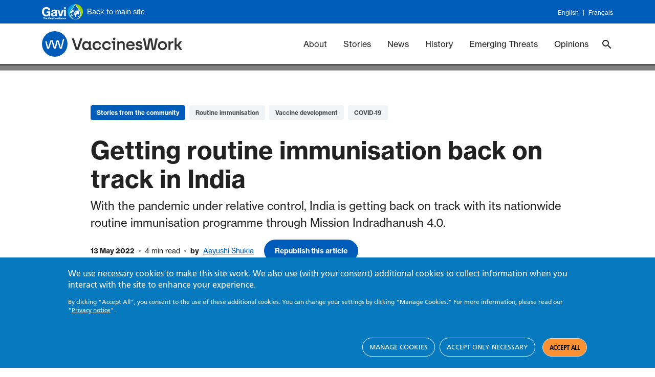

--- FILE ---
content_type: text/html; charset=UTF-8
request_url: https://www.gavi.org/vaccineswork/getting-routine-immunisation-back-track-india
body_size: 22295
content:
<!DOCTYPE html>
<html  lang="en" dir="ltr" prefix="og: https://ogp.me/ns#">
  <head>
    <meta charset="utf-8" />
<meta name="description" content="With the pandemic under relative control, India is getting back on track with its nationwide routine immunisation programme through Mission Indradhanush 4.0." />
<link rel="canonical" href="https://www.gavi.org/vaccineswork/getting-routine-immunisation-back-track-india" />
<link rel="image_src" href="https://www.gavi.org/sites/default/files/vaccineswork/2022/Header/1651850859327_h1.jpg" />
<link rel="icon" sizes="16x16" href="/sites/default/files/favicon/favicon-16x16.png" />
<link rel="icon" sizes="32x32" href="/sites/default/files/favicon/favicon-32x32.png" />
<link rel="icon" sizes="96x96" href="/sites/default/files/favicon/favicon-96x96.png" />
<link rel="icon" sizes="192x192" href="/sites/default/files/favicon/favicon-196x196.png" />
<link rel="apple-touch-icon" href="/sites/default/files/favicon/apple-touch-icon-60x60.png" />
<link rel="apple-touch-icon" sizes="72x72" href="/sites/default/files/favicon/apple-touch-icon-72x72.png" />
<link rel="apple-touch-icon" sizes="76x76" href="/sites/default/files/favicon/apple-touch-icon-76x76.png" />
<link rel="apple-touch-icon" sizes="120x120" href="/sites/default/files/favicon/apple-touch-icon-120x120.png" />
<link rel="apple-touch-icon" sizes="144x144" href="/sites/default/files/favicon/apple-touch-icon-144x144.png" />
<link rel="apple-touch-icon" sizes="152x152" href="/sites/default/files/favicon/apple-touch-icon-152x152.png" />
<link rel="apple-touch-icon-precomposed" href="/sites/default/files/favicon/apple-touch-icon-57x57.png" />
<link rel="apple-touch-icon-precomposed" sizes="114x114" href="/sites/default/files/favicon/apple-touch-icon-114x114.png" />
<link rel="apple-touch-icon-precomposed" sizes="120x120" href="/sites/default/files/favicon/apple-touch-icon-120x120.png" />
<link rel="apple-touch-icon-precomposed" sizes="144x144" href="/sites/default/files/favicon/apple-touch-icon-144x144.png" />
<link rel="apple-touch-icon-precomposed" sizes="152x152" href="/sites/default/files/favicon/apple-touch-icon-152x152.png" />
<meta property="og:title" content="Getting routine immunisation back on track in India" />
<meta property="og:description" content="With the pandemic under relative control, India is getting back on track with its nationwide routine immunisation programme through Mission Indradhanush 4.0." />
<meta property="og:image" content="https://www.gavi.org/sites/default/files/vaccineswork/2022/Header/1651850859327_h1.jpg" />
<meta property="og:image:url" content="https://www.gavi.org/sites/default/files/vaccineswork/2022/Header/1651850859327_h1.jpg" />
<meta property="og:image:secure_url" content="https://www.gavi.org/sites/default/files/vaccineswork/2022/Header/1651850859327_h1.jpg" />
<meta name="twitter:card" content="summary_large_image" />
<meta name="twitter:site" content="@gavi" />
<meta name="twitter:description" content="With the pandemic under relative control, India is getting back on track with its nationwide routine immunisation programme through Mission Indradhanush 4.0." />
<meta name="twitter:title" content="Getting routine immunisation back on track in India" />
<meta name="twitter:image" content="https://www.gavi.org/sites/default/files/vaccineswork/2022/Header/1651850859327_h1.jpg" />
<meta name="MobileOptimized" content="width" />
<meta name="HandheldFriendly" content="true" />
<meta name="viewport" content="width=device-width, initial-scale=1.0" />
<style>div#sliding-popup, div#sliding-popup .eu-cookie-withdraw-banner, .eu-cookie-withdraw-tab {background: #0779bf} div#sliding-popup.eu-cookie-withdraw-wrapper { background: transparent; } #sliding-popup h1, #sliding-popup h2, #sliding-popup h3, #sliding-popup p, #sliding-popup label, #sliding-popup div, .eu-cookie-compliance-more-button, .eu-cookie-compliance-secondary-button, .eu-cookie-withdraw-tab { color: #ffffff;} .eu-cookie-withdraw-tab { border-color: #ffffff;}</style>
<script type="application/ld+json" nonce="PMV3UfWo60b3kv_fLkeY6H0ErSX3FlsX">{
    "@context": "https://schema.org",
    "@graph": [
        {
            "@type": "Article",
            "headline": "Getting routine immunisation back on track in India",
            "name": "Getting routine immunisation back on track in India",
            "description": "With the pandemic under relative control, India is getting back on track with its nationwide routine immunisation programme through Mission Indradhanush 4.0.",
            "datePublished": "2022-05-13T13:31:21+0000",
            "dateModified": "2023-09-28T13:29:25+0000"
        }
    ]
}</script>
<meta name="facebook-domain-verification" content="tvfizl54apxgsrh27yhqnfn30x2it7" />
<link rel="alternate" hreflang="en" href="https://www.gavi.org/vaccineswork/getting-routine-immunisation-back-track-india" />
<link rel="icon" href="/themes/custom/gavi/favicon.ico" type="image/vnd.microsoft.icon" />

    <title>Getting routine immunisation back on track in India</title>
    <link rel="stylesheet" media="all" href="/sites/default/files/css/css_3m5uTcn1uUPQU-8YSmylhZlZEuhIRJg4X_sL0z97DgU.css?delta=0&amp;language=en&amp;theme=gavi&amp;include=[base64]" />
<link rel="stylesheet" media="all" href="//fonts.googleapis.com/css2?family=Rubik:ital,wght@1,300;1,700;1,900&amp;display=swap" />
<link rel="stylesheet" media="all" href="/sites/default/files/css/css_dsK_lDc2MNNCrPiyO6NkR8Pj-3MPGxTBTmWwIebFJ2w.css?delta=2&amp;language=en&amp;theme=gavi&amp;include=[base64]" />
<link rel="stylesheet" media="all" href="https://fonts.googleapis.com/css2?family=Material+Icons+Sharp" />
<link rel="stylesheet" media="all" href="https://cdn.jsdelivr.net/npm/bootstrap@5.0.2/dist/css/bootstrap.min.css" />
<link rel="stylesheet" media="all" href="https://use.typekit.net/xys3hyc.css" />
<link rel="stylesheet" media="all" href="/sites/default/files/css/css_6kuyR_IGIPonogfD2bkIlX3PwluLhCCgFG5en143h7Q.css?delta=6&amp;language=en&amp;theme=gavi&amp;include=[base64]" />
<link rel="stylesheet" media="all" href="/sites/default/files/css/css_a1-7qQemCKcA8xvZpMZ2lsWjjFrlvvn91cyfCXfjZIU.css?delta=7&amp;language=en&amp;theme=gavi&amp;include=[base64]" />
<link rel="stylesheet" media="all" href="/sites/default/files/asset_injector/css/new_vw_tweaks-bf9bf8ed42e38ecd67b2aa93d2e459a3.css?t7i6su" />

    <link href="https://fonts.googleapis.com/css?family=Open+Sans:300,400,700" rel="stylesheet">
    <script type="application/json" data-drupal-selector="drupal-settings-json" nonce="PMV3UfWo60b3kv_fLkeY6H0ErSX3FlsX">{"path":{"baseUrl":"\/","pathPrefix":"","currentPath":"node\/113396","currentPathIsAdmin":false,"isFront":false,"currentLanguage":"en"},"pluralDelimiter":"\u0003","suppressDeprecationErrors":true,"ajaxPageState":{"libraries":"[base64]","theme":"gavi","theme_token":null},"ajaxTrustedUrl":[],"gtag":{"tagId":"","consentMode":true,"otherIds":[],"events":[],"additionalConfigInfo":[]},"gtm":{"tagId":null,"settings":{"data_layer":"dataLayer","include_classes":false,"allowlist_classes":"","blocklist_classes":"","include_environment":false,"environment_id":"","environment_token":""},"tagIds":["GTM-M7H54VD"]},"ajaxLoader":{"markup":"\u003Cdiv class=\u0022ajax-throbber sk-bounce\u0022\u003E\n              \u003Cdiv class=\u0022sk-bounce-dot\u0022\u003E\u003C\/div\u003E\n              \u003Cdiv class=\u0022sk-bounce-dot\u0022\u003E\u003C\/div\u003E\n            \u003C\/div\u003E","hideAjaxMessage":false,"alwaysFullscreen":true,"throbberPosition":"body"},"eu_cookie_compliance":{"cookie_policy_version":"1.0.0","popup_enabled":true,"popup_agreed_enabled":false,"popup_hide_agreed":false,"popup_clicking_confirmation":false,"popup_scrolling_confirmation":false,"popup_html_info":"\u003Cdiv aria-labelledby=\u0022popup-text\u0022  class=\u0022eu-cookie-compliance-banner eu-cookie-compliance-banner-info eu-cookie-compliance-banner--categories\u0022\u003E\n  \u003Cdiv class=\u0022popup-content info eu-cookie-compliance-content\u0022\u003E\n        \u003Cdiv id=\u0022popup-text\u0022 class=\u0022eu-cookie-compliance-message\u0022 role=\u0022document\u0022\u003E\n      \u003Ch2\u003EWe use necessary cookies to make this site work. We also use (with your consent) additional cookies to collect information when you interact with the site to enhance your experience.\u003C\/h2\u003E\u003Cp\u003EBy clicking \u0022Accept All\u0022, you consent to the use of these additional cookies. You can change your settings by clicking \u0022Manage Cookies.\u0022 For more information, please read our \u0022\u003Ca href=\u0022\/privacy-notice\u0022 target=\u0022_blank\u0022 title=\u0022Privacy notice\u0022\u003EPrivacy notice\u003C\/a\u003E\u0022.\u003C\/p\u003E\n          \u003C\/div\u003E\n\n          \u003Cdiv id=\u0022eu-cookie-compliance-categories\u0022 class=\u0022eu-cookie-compliance-categories\u0022\u003E\n                  \u003Cdiv class=\u0022eu-cookie-compliance-category\u0022\u003E\n            \u003Cdiv\u003E\n              \u003Cinput type=\u0022checkbox\u0022 name=\u0022cookie-categories\u0022 class=\u0022eu-cookie-compliance-category-checkbox\u0022 id=\u0022cookie-category-necessary\u0022\n                     value=\u0022necessary\u0022\n                      checked                       disabled  \u003E\n              \u003Clabel for=\u0022cookie-category-necessary\u0022\u003ENecessary cookies\u003C\/label\u003E\n            \u003C\/div\u003E\n                          \u003Cdiv class=\u0022eu-cookie-compliance-category-description\u0022\u003EThese cookies are essential for our website to function\r\nproperly and cannot be rejected via our website\u2019s cookie notice. These cookies\r\nenable basic functionality like page navigation, language preferences and page\r\nresources. Without these cookies, the website cannot function properly and may\r\nnot be able to provide the services and features you expect. Therefore, they are\r\nalways enabled and cannot be turned off. By using our website, you agree that we\r\ncan place these types of cookies on your device.\u003C\/div\u003E\n                      \u003C\/div\u003E\n                  \u003Cdiv class=\u0022eu-cookie-compliance-category\u0022\u003E\n            \u003Cdiv\u003E\n              \u003Cinput type=\u0022checkbox\u0022 name=\u0022cookie-categories\u0022 class=\u0022eu-cookie-compliance-category-checkbox\u0022 id=\u0022cookie-category-performance\u0022\n                     value=\u0022performance\u0022\n                                           \u003E\n              \u003Clabel for=\u0022cookie-category-performance\u0022\u003EPerformance cookies\u003C\/label\u003E\n            \u003C\/div\u003E\n                          \u003Cdiv class=\u0022eu-cookie-compliance-category-description\u0022\u003EThese cookies collect anonymous information about how\r\nvisitors use our website, for instance which pages visitors go to most often. This\r\nhelps us to analyse data about web page traffic and improve our site in order to\r\ntailor it to visitor needs. We only use this information for statistical analysis\r\npurposes to help improve the performance of our site; these cookies cannot be\r\nused to identify individuals. All information these cookies collect is aggregated.\u003C\/div\u003E\n                      \u003C\/div\u003E\n                  \u003Cdiv class=\u0022eu-cookie-compliance-category\u0022\u003E\n            \u003Cdiv\u003E\n              \u003Cinput type=\u0022checkbox\u0022 name=\u0022cookie-categories\u0022 class=\u0022eu-cookie-compliance-category-checkbox\u0022 id=\u0022cookie-category-targeting\u0022\n                     value=\u0022targeting\u0022\n                                           \u003E\n              \u003Clabel for=\u0022cookie-category-targeting\u0022\u003ETargeting cookies\u003C\/label\u003E\n            \u003C\/div\u003E\n                          \u003Cdiv class=\u0022eu-cookie-compliance-category-description\u0022\u003EThese cookies help us to collect anonymous data about how\r\nusers interact with our website and connect this to digital marketing and\r\nadvertising campaigns on other platforms. This information helps us to evaluate\r\nmarketing and advertising performance and make improvements. These cookies\r\ncan be optionally accepted via our website\u2019s cookie notice. They will not be set on\r\nyour device until you consent to them. All information these cookies collect is\r\naggregated and anonymous: we do not collect or send any personally identifiable\r\ninformation via these cookies.\u003C\/div\u003E\n                      \u003C\/div\u003E\n              \u003C\/div\u003E\n    \n    \u003Cdiv id=\u0022popup-buttons\u0022 class=\u0022eu-cookie-compliance-buttons eu-cookie-compliance-has-categories\u0022\u003E\n            \u003Cbutton type=\u0022button\u0022 class=\u0022eu-cookie-compliance-manage-cookies-button \u0022\u003EManage cookies\u003C\/button\u003E\n      \u003Cbutton type=\u0022button\u0022 class=\u0022eu-cookie-compliance-accept-only-neccesary-button \u0022\u003EAccept only necessary\u003C\/button\u003E\n      \u003Cbutton type=\u0022button\u0022 class=\u0022agree-button eu-cookie-compliance-default-button\u0022\u003EAccept all\u003C\/button\u003E\n              \u003Cbutton type=\u0022button\u0022 class=\u0022eu-cookie-compliance-save-preferences-button \u0022\u003ESave preferences\u003C\/button\u003E\n                    \u003Cbutton type=\u0022button\u0022 class=\u0022eu-cookie-withdraw-button visually-hidden\u0022\u003EWithdraw consent\u003C\/button\u003E\n          \u003C\/div\u003E\n  \u003C\/div\u003E\n\u003C\/div\u003E","use_mobile_message":false,"mobile_popup_html_info":"\u003Cdiv aria-labelledby=\u0022popup-text\u0022  class=\u0022eu-cookie-compliance-banner eu-cookie-compliance-banner-info eu-cookie-compliance-banner--categories\u0022\u003E\n  \u003Cdiv class=\u0022popup-content info eu-cookie-compliance-content\u0022\u003E\n        \u003Cdiv id=\u0022popup-text\u0022 class=\u0022eu-cookie-compliance-message\u0022 role=\u0022document\u0022\u003E\n      \n          \u003C\/div\u003E\n\n          \u003Cdiv id=\u0022eu-cookie-compliance-categories\u0022 class=\u0022eu-cookie-compliance-categories\u0022\u003E\n                  \u003Cdiv class=\u0022eu-cookie-compliance-category\u0022\u003E\n            \u003Cdiv\u003E\n              \u003Cinput type=\u0022checkbox\u0022 name=\u0022cookie-categories\u0022 class=\u0022eu-cookie-compliance-category-checkbox\u0022 id=\u0022cookie-category-necessary\u0022\n                     value=\u0022necessary\u0022\n                      checked                       disabled  \u003E\n              \u003Clabel for=\u0022cookie-category-necessary\u0022\u003ENecessary cookies\u003C\/label\u003E\n            \u003C\/div\u003E\n                          \u003Cdiv class=\u0022eu-cookie-compliance-category-description\u0022\u003EThese cookies are essential for our website to function\r\nproperly and cannot be rejected via our website\u2019s cookie notice. These cookies\r\nenable basic functionality like page navigation, language preferences and page\r\nresources. Without these cookies, the website cannot function properly and may\r\nnot be able to provide the services and features you expect. Therefore, they are\r\nalways enabled and cannot be turned off. By using our website, you agree that we\r\ncan place these types of cookies on your device.\u003C\/div\u003E\n                      \u003C\/div\u003E\n                  \u003Cdiv class=\u0022eu-cookie-compliance-category\u0022\u003E\n            \u003Cdiv\u003E\n              \u003Cinput type=\u0022checkbox\u0022 name=\u0022cookie-categories\u0022 class=\u0022eu-cookie-compliance-category-checkbox\u0022 id=\u0022cookie-category-performance\u0022\n                     value=\u0022performance\u0022\n                                           \u003E\n              \u003Clabel for=\u0022cookie-category-performance\u0022\u003EPerformance cookies\u003C\/label\u003E\n            \u003C\/div\u003E\n                          \u003Cdiv class=\u0022eu-cookie-compliance-category-description\u0022\u003EThese cookies collect anonymous information about how\r\nvisitors use our website, for instance which pages visitors go to most often. This\r\nhelps us to analyse data about web page traffic and improve our site in order to\r\ntailor it to visitor needs. We only use this information for statistical analysis\r\npurposes to help improve the performance of our site; these cookies cannot be\r\nused to identify individuals. All information these cookies collect is aggregated.\u003C\/div\u003E\n                      \u003C\/div\u003E\n                  \u003Cdiv class=\u0022eu-cookie-compliance-category\u0022\u003E\n            \u003Cdiv\u003E\n              \u003Cinput type=\u0022checkbox\u0022 name=\u0022cookie-categories\u0022 class=\u0022eu-cookie-compliance-category-checkbox\u0022 id=\u0022cookie-category-targeting\u0022\n                     value=\u0022targeting\u0022\n                                           \u003E\n              \u003Clabel for=\u0022cookie-category-targeting\u0022\u003ETargeting cookies\u003C\/label\u003E\n            \u003C\/div\u003E\n                          \u003Cdiv class=\u0022eu-cookie-compliance-category-description\u0022\u003EThese cookies help us to collect anonymous data about how\r\nusers interact with our website and connect this to digital marketing and\r\nadvertising campaigns on other platforms. This information helps us to evaluate\r\nmarketing and advertising performance and make improvements. These cookies\r\ncan be optionally accepted via our website\u2019s cookie notice. They will not be set on\r\nyour device until you consent to them. All information these cookies collect is\r\naggregated and anonymous: we do not collect or send any personally identifiable\r\ninformation via these cookies.\u003C\/div\u003E\n                      \u003C\/div\u003E\n              \u003C\/div\u003E\n    \n    \u003Cdiv id=\u0022popup-buttons\u0022 class=\u0022eu-cookie-compliance-buttons eu-cookie-compliance-has-categories\u0022\u003E\n            \u003Cbutton type=\u0022button\u0022 class=\u0022eu-cookie-compliance-manage-cookies-button \u0022\u003EManage cookies\u003C\/button\u003E\n      \u003Cbutton type=\u0022button\u0022 class=\u0022eu-cookie-compliance-accept-only-neccesary-button \u0022\u003EAccept only necessary\u003C\/button\u003E\n      \u003Cbutton type=\u0022button\u0022 class=\u0022agree-button eu-cookie-compliance-default-button\u0022\u003EAccept all\u003C\/button\u003E\n              \u003Cbutton type=\u0022button\u0022 class=\u0022eu-cookie-compliance-save-preferences-button \u0022\u003ESave preferences\u003C\/button\u003E\n                    \u003Cbutton type=\u0022button\u0022 class=\u0022eu-cookie-withdraw-button visually-hidden\u0022\u003EWithdraw consent\u003C\/button\u003E\n          \u003C\/div\u003E\n  \u003C\/div\u003E\n\u003C\/div\u003E","mobile_breakpoint":768,"popup_html_agreed":false,"popup_use_bare_css":false,"popup_height":"auto","popup_width":"100%","popup_delay":1000,"popup_link":"\/privacy-notice","popup_link_new_window":true,"popup_position":false,"fixed_top_position":true,"popup_language":"en","store_consent":false,"better_support_for_screen_readers":false,"cookie_name":"","reload_page":false,"domain":"","domain_all_sites":false,"popup_eu_only":false,"popup_eu_only_js":false,"cookie_lifetime":100,"cookie_session":0,"set_cookie_session_zero_on_disagree":0,"disagree_do_not_show_popup":false,"method":"categories","automatic_cookies_removal":true,"allowed_cookies":"necessary:JSESSIONID\r\nperformance:_ga\r\nperformance:_ga*\r\nperformance:_gid\r\nperformance:_gat\r\nperformance:_gat_UA-*\r\nperformance:AMP_TOKEN\r\nperformance:__Secure-ENID\r\nperformance:AEC\r\nperformance:_hjSessionUser_*\r\nperformance:_hjFirstSeen\r\nperformance:_hjSession_*\r\nperformance:_hjAbsoluteSessionInProgress\r\nperformance:_hjIncludedInPageviewSample\r\nperformance:_hjIncludedInSessionSample_*\r\ntargeting:_fbp\r\ntargeting:datr\r\ntargeting:sb\r\ntargeting:dpr\r\ntargeting:wd\r\ntargeting:usida\r\ntargeting:fpestid\r\ntargeting:bscookie\r\ntargeting:bcookie\r\ntargeting:li_gc\r\ntargeting:AnalyticsSyncHistory\r\ntargeting:UserMatchHistory\r\ntargeting:lidc\r\ntargeting:lang\r\ntargeting:ln_or\r\ntargeting:_GRECAPTCHA\r\ntargeting:VISITOR_INFO1_LIVE\r\ntargeting:YSC\r\ntargeting:__stidv\r\ntargeting:__stid","withdraw_markup":"\u003Cbutton type=\u0022button\u0022 class=\u0022eu-cookie-withdraw-tab\u0022\u003EPrivacy settings\u003C\/button\u003E\n\u003Cdiv aria-labelledby=\u0022popup-text\u0022 class=\u0022eu-cookie-withdraw-banner\u0022\u003E\n  \u003Cdiv class=\u0022popup-content info eu-cookie-compliance-content\u0022\u003E\n    \u003Cdiv id=\u0022popup-text\u0022 class=\u0022eu-cookie-compliance-message\u0022 role=\u0022document\u0022\u003E\n      \u003Ch2\u003EWe use cookies on this site to enhance your user experience\u003C\/h2\u003E\u003Cp\u003EYou have given your consent for us to set cookies.\u003C\/p\u003E\n    \u003C\/div\u003E\n    \u003Cdiv id=\u0022popup-buttons\u0022 class=\u0022eu-cookie-compliance-buttons\u0022\u003E\n      \u003Cbutton type=\u0022button\u0022 class=\u0022eu-cookie-withdraw-button \u0022\u003EWithdraw consent\u003C\/button\u003E\n    \u003C\/div\u003E\n  \u003C\/div\u003E\n\u003C\/div\u003E","withdraw_enabled":false,"reload_options":0,"reload_routes_list":"","withdraw_button_on_info_popup":false,"cookie_categories":["necessary","performance","targeting"],"cookie_categories_details":{"necessary":{"uuid":"bb586d68-bb94-4a86-8bc2-2e45bfd76ea8","langcode":"en","status":true,"dependencies":[],"id":"necessary","label":"Necessary cookies","description":"These cookies are essential for our website to function\r\nproperly and cannot be rejected via our website\u2019s cookie notice. These cookies\r\nenable basic functionality like page navigation, language preferences and page\r\nresources. Without these cookies, the website cannot function properly and may\r\nnot be able to provide the services and features you expect. Therefore, they are\r\nalways enabled and cannot be turned off. By using our website, you agree that we\r\ncan place these types of cookies on your device.","checkbox_default_state":"required","weight":-9},"performance":{"uuid":"fd9f8eaa-5cec-4608-b1d6-bb52a40f7c2d","langcode":"en","status":true,"dependencies":[],"id":"performance","label":"Performance cookies","description":"These cookies collect anonymous information about how\r\nvisitors use our website, for instance which pages visitors go to most often. This\r\nhelps us to analyse data about web page traffic and improve our site in order to\r\ntailor it to visitor needs. We only use this information for statistical analysis\r\npurposes to help improve the performance of our site; these cookies cannot be\r\nused to identify individuals. All information these cookies collect is aggregated.","checkbox_default_state":"unchecked","weight":-8},"targeting":{"uuid":"09be90ad-2d2d-4b27-aebc-4927e746675f","langcode":"en","status":true,"dependencies":[],"id":"targeting","label":"Targeting cookies","description":"These cookies help us to collect anonymous data about how\r\nusers interact with our website and connect this to digital marketing and\r\nadvertising campaigns on other platforms. This information helps us to evaluate\r\nmarketing and advertising performance and make improvements. These cookies\r\ncan be optionally accepted via our website\u2019s cookie notice. They will not be set on\r\nyour device until you consent to them. All information these cookies collect is\r\naggregated and anonymous: we do not collect or send any personally identifiable\r\ninformation via these cookies.","checkbox_default_state":"unchecked","weight":-7}},"enable_save_preferences_button":true,"cookie_value_disagreed":"0","cookie_value_agreed_show_thank_you":"1","cookie_value_agreed":"2","containing_element":"body","settings_tab_enabled":false,"olivero_primary_button_classes":"","olivero_secondary_button_classes":"","close_button_action":"close_banner","open_by_default":true,"modules_allow_popup":true,"hide_the_banner":false,"geoip_match":true,"unverified_scripts":["\/"]},"blazy":{"loadInvisible":false,"offset":100,"saveViewportOffsetDelay":50,"validateDelay":25,"container":"","loader":true,"unblazy":false,"visibleClass":false},"blazyIo":{"disconnect":false,"rootMargin":"0px","threshold":[0,0.25,0.5,0.75,1]},"gavi_country":{"codes":[{"name":"Afghanistan","alpha2":"AF","alpha3":"AFG","country-code":"004","iso_3166-2":"ISO 3166-2:AF","region":"Eastern Mediterranean","sub-region":"Eastern Mediterranean","intermediate-region":"","region-code":"142","sub-region-code":"034","intermediate-region-code":""},{"name":"\u00c5land Islands","alpha2":"AX","alpha3":"ALA","country-code":"248","iso_3166-2":"ISO 3166-2:AX","region":"Europe","sub-region":"Northern Europe","intermediate-region":"","region-code":"150","sub-region-code":"154","intermediate-region-code":""},{"name":"Albania","alpha2":"AL","alpha3":"ALB","country-code":"008","iso_3166-2":"ISO 3166-2:AL","region":"Europe","sub-region":"Southern Europe","intermediate-region":"","region-code":"150","sub-region-code":"039","intermediate-region-code":""},{"name":"Algeria","alpha2":"DZ","alpha3":"DZA","country-code":"012","iso_3166-2":"ISO 3166-2:DZ","region":"Africa","sub-region":"Northern Africa","intermediate-region":"","region-code":"002","sub-region-code":"015","intermediate-region-code":""},{"name":"American Samoa","alpha2":"AS","alpha3":"ASM","country-code":"016","iso_3166-2":"ISO 3166-2:AS","region":"Oceania","sub-region":"Polynesia","intermediate-region":"","region-code":"009","sub-region-code":"061","intermediate-region-code":""},{"name":"Andorra","alpha2":"AD","alpha3":"AND","country-code":"020","iso_3166-2":"ISO 3166-2:AD","region":"Europe","sub-region":"Southern Europe","intermediate-region":"","region-code":"150","sub-region-code":"039","intermediate-region-code":""},{"name":"Angola","alpha2":"AO","alpha3":"AGO","country-code":"024","iso_3166-2":"ISO 3166-2:AO","region":"Africa","sub-region":"Sub-Saharan Africa","intermediate-region":"Middle Africa","region-code":"002","sub-region-code":"202","intermediate-region-code":"017"},{"name":"Anguilla","alpha2":"AI","alpha3":"AIA","country-code":"660","iso_3166-2":"ISO 3166-2:AI","region":"Americas","sub-region":"Latin America and the Caribbean","intermediate-region":"Caribbean","region-code":"019","sub-region-code":"419","intermediate-region-code":"029"},{"name":"Antarctica","alpha2":"AQ","alpha3":"ATA","country-code":"010","iso_3166-2":"ISO 3166-2:AQ","region":"","sub-region":"","intermediate-region":"","region-code":"","sub-region-code":"","intermediate-region-code":""},{"name":"Antigua and Barbuda","alpha2":"AG","alpha3":"ATG","country-code":"028","iso_3166-2":"ISO 3166-2:AG","region":"Americas","sub-region":"Latin America and the Caribbean","intermediate-region":"Caribbean","region-code":"019","sub-region-code":"419","intermediate-region-code":"029"},{"name":"Argentina","alpha2":"AR","alpha3":"ARG","country-code":"032","iso_3166-2":"ISO 3166-2:AR","region":"Americas","sub-region":"Latin America and the Caribbean","intermediate-region":"South America","region-code":"019","sub-region-code":"419","intermediate-region-code":"005"},{"name":"Armenia","alpha2":"AM","alpha3":"ARM","country-code":"051","iso_3166-2":"ISO 3166-2:AM","region":"Europe","sub-region":"Western Asia","intermediate-region":"","region-code":"142","sub-region-code":"145","intermediate-region-code":""},{"name":"Aruba","alpha2":"AW","alpha3":"ABW","country-code":"533","iso_3166-2":"ISO 3166-2:AW","region":"Americas","sub-region":"Latin America and the Caribbean","intermediate-region":"Caribbean","region-code":"019","sub-region-code":"419","intermediate-region-code":"029"},{"name":"Australia","alpha2":"AU","alpha3":"AUS","country-code":"036","iso_3166-2":"ISO 3166-2:AU","region":"Oceania","sub-region":"Australia and New Zealand","intermediate-region":"","region-code":"009","sub-region-code":"053","intermediate-region-code":""},{"name":"Austria","alpha2":"AT","alpha3":"AUT","country-code":"040","iso_3166-2":"ISO 3166-2:AT","region":"Europe","sub-region":"Western Europe","intermediate-region":"","region-code":"150","sub-region-code":"155","intermediate-region-code":""},{"name":"Azerbaijan","alpha2":"AZ","alpha3":"AZE","country-code":"031","iso_3166-2":"ISO 3166-2:AZ","region":"Europe","sub-region":"Western Asia","intermediate-region":"","region-code":"142","sub-region-code":"145","intermediate-region-code":""},{"name":"Bahamas","alpha2":"BS","alpha3":"BHS","country-code":"044","iso_3166-2":"ISO 3166-2:BS","region":"Americas","sub-region":"Latin America and the Caribbean","intermediate-region":"Caribbean","region-code":"019","sub-region-code":"419","intermediate-region-code":"029"},{"name":"Bahrain","alpha2":"BH","alpha3":"BHR","country-code":"048","iso_3166-2":"ISO 3166-2:BH","region":"Asia","sub-region":"Western Asia","intermediate-region":"","region-code":"142","sub-region-code":"145","intermediate-region-code":""},{"name":"Bangladesh","alpha2":"BD","alpha3":"BGD","country-code":"050","iso_3166-2":"ISO 3166-2:BD","region":"South-East Asia","sub-region":"Southern Asia","intermediate-region":"","region-code":"142","sub-region-code":"034","intermediate-region-code":""},{"name":"Barbados","alpha2":"BB","alpha3":"BRB","country-code":"052","iso_3166-2":"ISO 3166-2:BB","region":"Americas","sub-region":"Latin America and the Caribbean","intermediate-region":"Caribbean","region-code":"019","sub-region-code":"419","intermediate-region-code":"029"},{"name":"Belarus","alpha2":"BY","alpha3":"BLR","country-code":"112","iso_3166-2":"ISO 3166-2:BY","region":"Europe","sub-region":"Eastern Europe","intermediate-region":"","region-code":"150","sub-region-code":"151","intermediate-region-code":""},{"name":"Belgium","alpha2":"BE","alpha3":"BEL","country-code":"056","iso_3166-2":"ISO 3166-2:BE","region":"Europe","sub-region":"Western Europe","intermediate-region":"","region-code":"150","sub-region-code":"155","intermediate-region-code":""},{"name":"Belize","alpha2":"BZ","alpha3":"BLZ","country-code":"084","iso_3166-2":"ISO 3166-2:BZ","region":"Americas","sub-region":"Latin America and the Caribbean","intermediate-region":"Central America","region-code":"019","sub-region-code":"419","intermediate-region-code":"013"},{"name":"Benin","alpha2":"BJ","alpha3":"BEN","country-code":"204","iso_3166-2":"ISO 3166-2:BJ","region":"Africa","sub-region":"Sub-Saharan Africa","intermediate-region":"Western Africa","region-code":"002","sub-region-code":"202","intermediate-region-code":"011"},{"name":"Bermuda","alpha2":"BM","alpha3":"BMU","country-code":"060","iso_3166-2":"ISO 3166-2:BM","region":"Americas","sub-region":"Northern America","intermediate-region":"","region-code":"019","sub-region-code":"021","intermediate-region-code":""},{"name":"Bhutan","alpha2":"BT","alpha3":"BTN","country-code":"064","iso_3166-2":"ISO 3166-2:BT","region":"South-East Asia","sub-region":"Southern Asia","intermediate-region":"","region-code":"142","sub-region-code":"034","intermediate-region-code":""},{"name":"Bolivia","alpha2":"BO","alpha3":"BOL","country-code":"068","iso_3166-2":"ISO 3166-2:BO","region":"Americas","sub-region":"Latin America and the Caribbean","intermediate-region":"South America","region-code":"019","sub-region-code":"419","intermediate-region-code":"005"},{"name":"Bonaire, Sint Eustatius and Saba","alpha2":"BQ","alpha3":"BES","country-code":"535","iso_3166-2":"ISO 3166-2:BQ","region":"Americas","sub-region":"Latin America and the Caribbean","intermediate-region":"Caribbean","region-code":"019","sub-region-code":"419","intermediate-region-code":"029"},{"name":"Bosnia \u0026 Herzegovina","alpha2":"BA","alpha3":"BIH","country-code":"070","iso_3166-2":"ISO 3166-2:BA","region":"Europe","sub-region":"Southern Europe","intermediate-region":"","region-code":"150","sub-region-code":"039","intermediate-region-code":""},{"name":"Botswana","alpha2":"BW","alpha3":"BWA","country-code":"072","iso_3166-2":"ISO 3166-2:BW","region":"Africa","sub-region":"Sub-Saharan Africa","intermediate-region":"Southern Africa","region-code":"002","sub-region-code":"202","intermediate-region-code":"018"},{"name":"Bouvet Island","alpha2":"BV","alpha3":"BVT","country-code":"074","iso_3166-2":"ISO 3166-2:BV","region":"Americas","sub-region":"Latin America and the Caribbean","intermediate-region":"South America","region-code":"019","sub-region-code":"419","intermediate-region-code":"005"},{"name":"Brazil","alpha2":"BR","alpha3":"BRA","country-code":"076","iso_3166-2":"ISO 3166-2:BR","region":"Americas","sub-region":"Latin America and the Caribbean","intermediate-region":"South America","region-code":"019","sub-region-code":"419","intermediate-region-code":"005"},{"name":"British Indian Ocean Territory","alpha2":"IO","alpha3":"IOT","country-code":"086","iso_3166-2":"ISO 3166-2:IO","region":"Africa","sub-region":"Sub-Saharan Africa","intermediate-region":"Eastern Africa","region-code":"002","sub-region-code":"202","intermediate-region-code":"014"},{"name":"Brunei Darussalam","alpha2":"BN","alpha3":"BRN","country-code":"096","iso_3166-2":"ISO 3166-2:BN","region":"Asia","sub-region":"South-eastern Asia","intermediate-region":"","region-code":"142","sub-region-code":"035","intermediate-region-code":""},{"name":"Bulgaria","alpha2":"BG","alpha3":"BGR","country-code":"100","iso_3166-2":"ISO 3166-2:BG","region":"Europe","sub-region":"Eastern Europe","intermediate-region":"","region-code":"150","sub-region-code":"151","intermediate-region-code":""},{"name":"Burkina Faso","alpha2":"BF","alpha3":"BFA","country-code":"854","iso_3166-2":"ISO 3166-2:BF","region":"Africa","sub-region":"Sub-Saharan Africa","intermediate-region":"Western Africa","region-code":"002","sub-region-code":"202","intermediate-region-code":"011"},{"name":"Burundi","alpha2":"BI","alpha3":"BDI","country-code":"108","iso_3166-2":"ISO 3166-2:BI","region":"Africa","sub-region":"Sub-Saharan Africa","intermediate-region":"Eastern Africa","region-code":"002","sub-region-code":"202","intermediate-region-code":"014"},{"name":"Cabo Verde","alpha2":"CV","alpha3":"CPV","country-code":"132","iso_3166-2":"ISO 3166-2:CV","region":"Africa","sub-region":"Sub-Saharan Africa","intermediate-region":"Western Africa","region-code":"002","sub-region-code":"202","intermediate-region-code":"011"},{"name":"Cambodia","alpha2":"KH","alpha3":"KHM","country-code":"116","iso_3166-2":"ISO 3166-2:KH","region":"Western Pacific","sub-region":"South-eastern Asia","intermediate-region":"","region-code":"142","sub-region-code":"035","intermediate-region-code":""},{"name":"Cameroon","alpha2":"CM","alpha3":"CMR","country-code":"120","iso_3166-2":"ISO 3166-2:CM","region":"Africa","sub-region":"Sub-Saharan Africa","intermediate-region":"Middle Africa","region-code":"002","sub-region-code":"202","intermediate-region-code":"017"},{"name":"Canada","alpha2":"CA","alpha3":"CAN","country-code":"124","iso_3166-2":"ISO 3166-2:CA","region":"Americas","sub-region":"Northern America","intermediate-region":"","region-code":"019","sub-region-code":"021","intermediate-region-code":""},{"name":"Cayman Islands","alpha2":"KY","alpha3":"CYM","country-code":"136","iso_3166-2":"ISO 3166-2:KY","region":"Americas","sub-region":"Latin America and the Caribbean","intermediate-region":"Caribbean","region-code":"019","sub-region-code":"419","intermediate-region-code":"029"},{"name":"Central African Republic (the)","alpha2":"CF","alpha3":"CAF","country-code":"140","iso_3166-2":"ISO 3166-2:CF","region":"Africa","sub-region":"Sub-Saharan Africa","intermediate-region":"Middle Africa","region-code":"002","sub-region-code":"202","intermediate-region-code":"017"},{"name":"Chad","alpha2":"TD","alpha3":"TCD","country-code":"148","iso_3166-2":"ISO 3166-2:TD","region":"Africa","sub-region":"Sub-Saharan Africa","intermediate-region":"Middle Africa","region-code":"002","sub-region-code":"202","intermediate-region-code":"017"},{"name":"Chile","alpha2":"CL","alpha3":"CHL","country-code":"152","iso_3166-2":"ISO 3166-2:CL","region":"Americas","sub-region":"Latin America and the Caribbean","intermediate-region":"South America","region-code":"019","sub-region-code":"419","intermediate-region-code":"005"},{"name":"China","alpha2":"CN","alpha3":"CHN","country-code":"156","iso_3166-2":"ISO 3166-2:CN","region":"Western Pacific","sub-region":"Eastern Asia","intermediate-region":"","region-code":"142","sub-region-code":"030","intermediate-region-code":""},{"name":"Christmas Island","alpha2":"CX","alpha3":"CXR","country-code":"162","iso_3166-2":"ISO 3166-2:CX","region":"Oceania","sub-region":"Australia and New Zealand","intermediate-region":"","region-code":"009","sub-region-code":"053","intermediate-region-code":""},{"name":"Cocos (Keeling) Islands","alpha2":"CC","alpha3":"CCK","country-code":"166","iso_3166-2":"ISO 3166-2:CC","region":"Oceania","sub-region":"Australia and New Zealand","intermediate-region":"","region-code":"009","sub-region-code":"053","intermediate-region-code":""},{"name":"Colombia","alpha2":"CO","alpha3":"COL","country-code":"170","iso_3166-2":"ISO 3166-2:CO","region":"Americas","sub-region":"Latin America and the Caribbean","intermediate-region":"South America","region-code":"019","sub-region-code":"419","intermediate-region-code":"005"},{"name":"Comoros","alpha2":"KM","alpha3":"COM","country-code":"174","iso_3166-2":"ISO 3166-2:KM","region":"Africa","sub-region":"Sub-Saharan Africa","intermediate-region":"Eastern Africa","region-code":"002","sub-region-code":"202","intermediate-region-code":"014"},{"name":"Congo","alpha2":"CG","alpha3":"COG","country-code":"178","iso_3166-2":"ISO 3166-2:CG","region":"Africa","sub-region":"Sub-Saharan Africa","intermediate-region":"Middle Africa","region-code":"002","sub-region-code":"202","intermediate-region-code":"017"},{"name":"Congo, dr","alpha2":"CD","alpha3":"COD","country-code":"180","iso_3166-2":"ISO 3166-2:CD","region":"Africa","sub-region":"Sub-Saharan Africa","intermediate-region":"Middle Africa","region-code":"002","sub-region-code":"202","intermediate-region-code":"017"},{"name":"Cook Islands","alpha2":"CK","alpha3":"COK","country-code":"184","iso_3166-2":"ISO 3166-2:CK","region":"Oceania","sub-region":"Polynesia","intermediate-region":"","region-code":"009","sub-region-code":"061","intermediate-region-code":""},{"name":"Costa Rica","alpha2":"CR","alpha3":"CRI","country-code":"188","iso_3166-2":"ISO 3166-2:CR","region":"Americas","sub-region":"Latin America and the Caribbean","intermediate-region":"Central America","region-code":"019","sub-region-code":"419","intermediate-region-code":"013"},{"name":"C\u00f4te d\u0027ivoire","alpha2":"CI","alpha3":"CIV","country-code":"384","iso_3166-2":"ISO 3166-2:CI","region":"Africa","sub-region":"Sub-Saharan Africa","intermediate-region":"Western Africa","region-code":"002","sub-region-code":"202","intermediate-region-code":"011"},{"name":"Croatia","alpha2":"HR","alpha3":"HRV","country-code":"191","iso_3166-2":"ISO 3166-2:HR","region":"Europe","sub-region":"Southern Europe","intermediate-region":"","region-code":"150","sub-region-code":"039","intermediate-region-code":""},{"name":"Cuba","alpha2":"CU","alpha3":"CUB","country-code":"192","iso_3166-2":"ISO 3166-2:CU","region":"Americas","sub-region":"Latin America and the Caribbean","intermediate-region":"Caribbean","region-code":"019","sub-region-code":"419","intermediate-region-code":"029"},{"name":"Cura\u00e7ao","alpha2":"CW","alpha3":"CUW","country-code":"531","iso_3166-2":"ISO 3166-2:CW","region":"Americas","sub-region":"Latin America and the Caribbean","intermediate-region":"Caribbean","region-code":"019","sub-region-code":"419","intermediate-region-code":"029"},{"name":"Cyprus","alpha2":"CY","alpha3":"CYP","country-code":"196","iso_3166-2":"ISO 3166-2:CY","region":"Asia","sub-region":"Western Asia","intermediate-region":"","region-code":"142","sub-region-code":"145","intermediate-region-code":""},{"name":"Czechia","alpha2":"CZ","alpha3":"CZE","country-code":"203","iso_3166-2":"ISO 3166-2:CZ","region":"Europe","sub-region":"Eastern Europe","intermediate-region":"","region-code":"150","sub-region-code":"151","intermediate-region-code":""},{"name":"Denmark","alpha2":"DK","alpha3":"DNK","country-code":"208","iso_3166-2":"ISO 3166-2:DK","region":"Europe","sub-region":"Northern Europe","intermediate-region":"","region-code":"150","sub-region-code":"154","intermediate-region-code":""},{"name":"Djibouti","alpha2":"DJ","alpha3":"DJI","country-code":"262","iso_3166-2":"ISO 3166-2:DJ","region":"Eastern Mediterranean","sub-region":"Sub-Saharan Africa","intermediate-region":"Eastern Africa","region-code":"002","sub-region-code":"202","intermediate-region-code":"014"},{"name":"Dominica","alpha2":"DM","alpha3":"DMA","country-code":"212","iso_3166-2":"ISO 3166-2:DM","region":"Americas","sub-region":"Latin America and the Caribbean","intermediate-region":"Caribbean","region-code":"019","sub-region-code":"419","intermediate-region-code":"029"},{"name":"Dominican Republic","alpha2":"DO","alpha3":"DOM","country-code":"214","iso_3166-2":"ISO 3166-2:DO","region":"Americas","sub-region":"Latin America and the Caribbean","intermediate-region":"Caribbean","region-code":"019","sub-region-code":"419","intermediate-region-code":"029"},{"name":"Ecuador","alpha2":"EC","alpha3":"ECU","country-code":"218","iso_3166-2":"ISO 3166-2:EC","region":"Americas","sub-region":"Latin America and the Caribbean","intermediate-region":"South America","region-code":"019","sub-region-code":"419","intermediate-region-code":"005"},{"name":"Egypt","alpha2":"EG","alpha3":"EGY","country-code":"818","iso_3166-2":"ISO 3166-2:EG","region":"Africa","sub-region":"Northern Africa","intermediate-region":"","region-code":"002","sub-region-code":"015","intermediate-region-code":""},{"name":"El Salvador","alpha2":"SV","alpha3":"SLV","country-code":"222","iso_3166-2":"ISO 3166-2:SV","region":"Americas","sub-region":"Latin America and the Caribbean","intermediate-region":"Central America","region-code":"019","sub-region-code":"419","intermediate-region-code":"013"},{"name":"Equatorial Guinea","alpha2":"GQ","alpha3":"GNQ","country-code":"226","iso_3166-2":"ISO 3166-2:GQ","region":"Africa","sub-region":"Sub-Saharan Africa","intermediate-region":"Middle Africa","region-code":"002","sub-region-code":"202","intermediate-region-code":"017"},{"name":"Eritrea","alpha2":"ER","alpha3":"ERI","country-code":"232","iso_3166-2":"ISO 3166-2:ER","region":"Africa","sub-region":"Sub-Saharan Africa","intermediate-region":"Eastern Africa","region-code":"002","sub-region-code":"202","intermediate-region-code":"014"},{"name":"Estonia","alpha2":"EE","alpha3":"EST","country-code":"233","iso_3166-2":"ISO 3166-2:EE","region":"Europe","sub-region":"Northern Europe","intermediate-region":"","region-code":"150","sub-region-code":"154","intermediate-region-code":""},{"name":"Eswatini","alpha2":"SZ","alpha3":"SWZ","country-code":"748","iso_3166-2":"ISO 3166-2:SZ","region":"Africa","sub-region":"Sub-Saharan Africa","intermediate-region":"Southern Africa","region-code":"002","sub-region-code":"202","intermediate-region-code":"018"},{"name":"Ethiopia","alpha2":"ET","alpha3":"ETH","country-code":"231","iso_3166-2":"ISO 3166-2:ET","region":"Africa","sub-region":"Sub-Saharan Africa","intermediate-region":"Eastern Africa","region-code":"002","sub-region-code":"202","intermediate-region-code":"014"},{"name":"Falkland Islands","alpha2":"FK","alpha3":"FLK","country-code":"238","iso_3166-2":"ISO 3166-2:FK","region":"Americas","sub-region":"Latin America and the Caribbean","intermediate-region":"South America","region-code":"019","sub-region-code":"419","intermediate-region-code":"005"},{"name":"Faroe Islands","alpha2":"FO","alpha3":"FRO","country-code":"234","iso_3166-2":"ISO 3166-2:FO","region":"Europe","sub-region":"Northern Europe","intermediate-region":"","region-code":"150","sub-region-code":"154","intermediate-region-code":""},{"name":"Fiji","alpha2":"FJ","alpha3":"FJI","country-code":"242","iso_3166-2":"ISO 3166-2:FJ","region":"Oceania","sub-region":"Melanesia","intermediate-region":"","region-code":"009","sub-region-code":"054","intermediate-region-code":""},{"name":"Finland","alpha2":"FI","alpha3":"FIN","country-code":"246","iso_3166-2":"ISO 3166-2:FI","region":"Europe","sub-region":"Northern Europe","intermediate-region":"","region-code":"150","sub-region-code":"154","intermediate-region-code":""},{"name":"France","alpha2":"FR","alpha3":"FRA","country-code":"250","iso_3166-2":"ISO 3166-2:FR","region":"Europe","sub-region":"Western Europe","intermediate-region":"","region-code":"150","sub-region-code":"155","intermediate-region-code":""},{"name":"French Guiana","alpha2":"GF","alpha3":"GUF","country-code":"254","iso_3166-2":"ISO 3166-2:GF","region":"Americas","sub-region":"Latin America and the Caribbean","intermediate-region":"South America","region-code":"019","sub-region-code":"419","intermediate-region-code":"005"},{"name":"French Polynesia","alpha2":"PF","alpha3":"PYF","country-code":"258","iso_3166-2":"ISO 3166-2:PF","region":"Oceania","sub-region":"Polynesia","intermediate-region":"","region-code":"009","sub-region-code":"061","intermediate-region-code":""},{"name":"French Southern Territories","alpha2":"TF","alpha3":"ATF","country-code":"260","iso_3166-2":"ISO 3166-2:TF","region":"Africa","sub-region":"Sub-Saharan Africa","intermediate-region":"Eastern Africa","region-code":"002","sub-region-code":"202","intermediate-region-code":"014"},{"name":"Gabon","alpha2":"GA","alpha3":"GAB","country-code":"266","iso_3166-2":"ISO 3166-2:GA","region":"Africa","sub-region":"Sub-Saharan Africa","intermediate-region":"Middle Africa","region-code":"002","sub-region-code":"202","intermediate-region-code":"017"},{"name":"Gambia","alpha2":"GM","alpha3":"GMB","country-code":"270","iso_3166-2":"ISO 3166-2:GM","region":"Africa","sub-region":"Sub-Saharan Africa","intermediate-region":"Western Africa","region-code":"002","sub-region-code":"202","intermediate-region-code":"011"},{"name":"Georgia","alpha2":"GE","alpha3":"GEO","country-code":"268","iso_3166-2":"ISO 3166-2:GE","region":"Europe","sub-region":"Western Asia","intermediate-region":"","region-code":"142","sub-region-code":"145","intermediate-region-code":""},{"name":"Germany","alpha2":"DE","alpha3":"DEU","country-code":"276","iso_3166-2":"ISO 3166-2:DE","region":"Europe","sub-region":"Western Europe","intermediate-region":"","region-code":"150","sub-region-code":"155","intermediate-region-code":""},{"name":"Ghana","alpha2":"GH","alpha3":"GHA","country-code":"288","iso_3166-2":"ISO 3166-2:GH","region":"Africa","sub-region":"Sub-Saharan Africa","intermediate-region":"Western Africa","region-code":"002","sub-region-code":"202","intermediate-region-code":"011"},{"name":"Gibraltar","alpha2":"GI","alpha3":"GIB","country-code":"292","iso_3166-2":"ISO 3166-2:GI","region":"Europe","sub-region":"Southern Europe","intermediate-region":"","region-code":"150","sub-region-code":"039","intermediate-region-code":""},{"name":"Greece","alpha2":"GR","alpha3":"GRC","country-code":"300","iso_3166-2":"ISO 3166-2:GR","region":"Europe","sub-region":"Southern Europe","intermediate-region":"","region-code":"150","sub-region-code":"039","intermediate-region-code":""},{"name":"Greenland","alpha2":"GL","alpha3":"GRL","country-code":"304","iso_3166-2":"ISO 3166-2:GL","region":"Americas","sub-region":"Northern America","intermediate-region":"","region-code":"019","sub-region-code":"021","intermediate-region-code":""},{"name":"Grenada","alpha2":"GD","alpha3":"GRD","country-code":"308","iso_3166-2":"ISO 3166-2:GD","region":"Americas","sub-region":"Latin America and the Caribbean","intermediate-region":"Caribbean","region-code":"019","sub-region-code":"419","intermediate-region-code":"029"},{"name":"Guadeloupe","alpha2":"GP","alpha3":"GLP","country-code":"312","iso_3166-2":"ISO 3166-2:GP","region":"Americas","sub-region":"Latin America and the Caribbean","intermediate-region":"Caribbean","region-code":"019","sub-region-code":"419","intermediate-region-code":"029"},{"name":"Guam","alpha2":"GU","alpha3":"GUM","country-code":"316","iso_3166-2":"ISO 3166-2:GU","region":"Oceania","sub-region":"Micronesia","intermediate-region":"","region-code":"009","sub-region-code":"057","intermediate-region-code":""},{"name":"Guatemala","alpha2":"GT","alpha3":"GTM","country-code":"320","iso_3166-2":"ISO 3166-2:GT","region":"Americas","sub-region":"Latin America and the Caribbean","intermediate-region":"Central America","region-code":"019","sub-region-code":"419","intermediate-region-code":"013"},{"name":"Guernsey","alpha2":"GG","alpha3":"GGY","country-code":"831","iso_3166-2":"ISO 3166-2:GG","region":"Europe","sub-region":"Northern Europe","intermediate-region":"Channel Islands","region-code":"150","sub-region-code":"154","intermediate-region-code":"830"},{"name":"Guinea","alpha2":"GN","alpha3":"GIN","country-code":"324","iso_3166-2":"ISO 3166-2:GN","region":"Africa","sub-region":"Sub-Saharan Africa","intermediate-region":"Western Africa","region-code":"002","sub-region-code":"202","intermediate-region-code":"011"},{"name":"Guinea-Bissau","alpha2":"GW","alpha3":"GNB","country-code":"624","iso_3166-2":"ISO 3166-2:GW","region":"Africa","sub-region":"Sub-Saharan Africa","intermediate-region":"Western Africa","region-code":"002","sub-region-code":"202","intermediate-region-code":"011"},{"name":"Guyana","alpha2":"GY","alpha3":"GUY","country-code":"328","iso_3166-2":"ISO 3166-2:GY","region":"Americas","sub-region":"Latin America and the Caribbean","intermediate-region":"South America","region-code":"019","sub-region-code":"419","intermediate-region-code":"005"},{"name":"Haiti","alpha2":"HT","alpha3":"HTI","country-code":"332","iso_3166-2":"ISO 3166-2:HT","region":"Americas","sub-region":"Latin America and the Caribbean","intermediate-region":"Caribbean","region-code":"019","sub-region-code":"419","intermediate-region-code":"029"},{"name":"Heard Island and McDonald Islands","alpha2":"HM","alpha3":"HMD","country-code":"334","iso_3166-2":"ISO 3166-2:HM","region":"Oceania","sub-region":"Australia and New Zealand","intermediate-region":"","region-code":"009","sub-region-code":"053","intermediate-region-code":""},{"name":"Holy See","alpha2":"VA","alpha3":"VAT","country-code":"336","iso_3166-2":"ISO 3166-2:VA","region":"Europe","sub-region":"Southern Europe","intermediate-region":"","region-code":"150","sub-region-code":"039","intermediate-region-code":""},{"name":"Honduras","alpha2":"HN","alpha3":"HND","country-code":"340","iso_3166-2":"ISO 3166-2:HN","region":"Americas","sub-region":"Latin America and the Caribbean","intermediate-region":"Central America","region-code":"019","sub-region-code":"419","intermediate-region-code":"013"},{"name":"Hong Kong","alpha2":"HK","alpha3":"HKG","country-code":"344","iso_3166-2":"ISO 3166-2:HK","region":"Asia","sub-region":"Eastern Asia","intermediate-region":"","region-code":"142","sub-region-code":"030","intermediate-region-code":""},{"name":"Hungary","alpha2":"HU","alpha3":"HUN","country-code":"348","iso_3166-2":"ISO 3166-2:HU","region":"Europe","sub-region":"Eastern Europe","intermediate-region":"","region-code":"150","sub-region-code":"151","intermediate-region-code":""},{"name":"Iceland","alpha2":"IS","alpha3":"ISL","country-code":"352","iso_3166-2":"ISO 3166-2:IS","region":"Europe","sub-region":"Northern Europe","intermediate-region":"","region-code":"150","sub-region-code":"154","intermediate-region-code":""},{"name":"India","alpha2":"IN","alpha3":"IND","country-code":"356","iso_3166-2":"ISO 3166-2:IN","region":"South-East Asia","sub-region":"Southern Asia","intermediate-region":"","region-code":"142","sub-region-code":"034","intermediate-region-code":""},{"name":"Indonesia","alpha2":"ID","alpha3":"IDN","country-code":"360","iso_3166-2":"ISO 3166-2:ID","region":"South-East Asia","sub-region":"South-eastern Asia","intermediate-region":"","region-code":"142","sub-region-code":"035","intermediate-region-code":""},{"name":"Iran","alpha2":"IR","alpha3":"IRN","country-code":"364","iso_3166-2":"ISO 3166-2:IR","region":"Asia","sub-region":"Southern Asia","intermediate-region":"","region-code":"142","sub-region-code":"034","intermediate-region-code":""},{"name":"Iraq","alpha2":"IQ","alpha3":"IRQ","country-code":"368","iso_3166-2":"ISO 3166-2:IQ","region":"Asia","sub-region":"Western Asia","intermediate-region":"","region-code":"142","sub-region-code":"145","intermediate-region-code":""},{"name":"Ireland","alpha2":"IE","alpha3":"IRL","country-code":"372","iso_3166-2":"ISO 3166-2:IE","region":"Europe","sub-region":"Northern Europe","intermediate-region":"","region-code":"150","sub-region-code":"154","intermediate-region-code":""},{"name":"Isle of Man","alpha2":"IM","alpha3":"IMN","country-code":"833","iso_3166-2":"ISO 3166-2:IM","region":"Europe","sub-region":"Northern Europe","intermediate-region":"","region-code":"150","sub-region-code":"154","intermediate-region-code":""},{"name":"Israel","alpha2":"IL","alpha3":"ISR","country-code":"376","iso_3166-2":"ISO 3166-2:IL","region":"Asia","sub-region":"Western Asia","intermediate-region":"","region-code":"142","sub-region-code":"145","intermediate-region-code":""},{"name":"Italy","alpha2":"IT","alpha3":"ITA","country-code":"380","iso_3166-2":"ISO 3166-2:IT","region":"Europe","sub-region":"Southern Europe","intermediate-region":"","region-code":"150","sub-region-code":"039","intermediate-region-code":""},{"name":"Jamaica","alpha2":"JM","alpha3":"JAM","country-code":"388","iso_3166-2":"ISO 3166-2:JM","region":"Americas","sub-region":"Latin America and the Caribbean","intermediate-region":"Caribbean","region-code":"019","sub-region-code":"419","intermediate-region-code":"029"},{"name":"Japan","alpha2":"JP","alpha3":"JPN","country-code":"392","iso_3166-2":"ISO 3166-2:JP","region":"Asia","sub-region":"Eastern Asia","intermediate-region":"","region-code":"142","sub-region-code":"030","intermediate-region-code":""},{"name":"Jersey","alpha2":"JE","alpha3":"JEY","country-code":"832","iso_3166-2":"ISO 3166-2:JE","region":"Europe","sub-region":"Northern Europe","intermediate-region":"Channel Islands","region-code":"150","sub-region-code":"154","intermediate-region-code":"830"},{"name":"Jordan","alpha2":"JO","alpha3":"JOR","country-code":"400","iso_3166-2":"ISO 3166-2:JO","region":"Asia","sub-region":"Western Asia","intermediate-region":"","region-code":"142","sub-region-code":"145","intermediate-region-code":""},{"name":"Kazakhstan","alpha2":"KZ","alpha3":"KAZ","country-code":"398","iso_3166-2":"ISO 3166-2:KZ","region":"Asia","sub-region":"Central Asia","intermediate-region":"","region-code":"142","sub-region-code":"143","intermediate-region-code":""},{"name":"Kenya","alpha2":"KE","alpha3":"KEN","country-code":"404","iso_3166-2":"ISO 3166-2:KE","region":"Africa","sub-region":"Sub-Saharan Africa","intermediate-region":"Eastern Africa","region-code":"002","sub-region-code":"202","intermediate-region-code":"014"},{"name":"Kiribati","alpha2":"KI","alpha3":"KIR","country-code":"296","iso_3166-2":"ISO 3166-2:KI","region":"Western Pacific","sub-region":"Micronesia","intermediate-region":"","region-code":"009","sub-region-code":"057","intermediate-region-code":""},{"name":"Korea, DPR","alpha2":"KR","alpha3":"KOR","country-code":"410","iso_3166-2":"ISO 3166-2:KR","region":"South-East Asia","sub-region":"Eastern Asia","intermediate-region":"","region-code":"142","sub-region-code":"030","intermediate-region-code":""},{"name":"Kuwait","alpha2":"KW","alpha3":"KWT","country-code":"414","iso_3166-2":"ISO 3166-2:KW","region":"Asia","sub-region":"Western Asia","intermediate-region":"","region-code":"142","sub-region-code":"145","intermediate-region-code":""},{"name":"Kyrgyzstan","alpha2":"KG","alpha3":"KGZ","country-code":"417","iso_3166-2":"ISO 3166-2:KG","region":"Europe","sub-region":"Central Asia","intermediate-region":"","region-code":"142","sub-region-code":"143","intermediate-region-code":""},{"name":"Latvia","alpha2":"LV","alpha3":"LVA","country-code":"428","iso_3166-2":"ISO 3166-2:LV","region":"Europe","sub-region":"Northern Europe","intermediate-region":"","region-code":"150","sub-region-code":"154","intermediate-region-code":""},{"name":"Lebanon","alpha2":"LB","alpha3":"LBN","country-code":"422","iso_3166-2":"ISO 3166-2:LB","region":"Asia","sub-region":"Western Asia","intermediate-region":"","region-code":"142","sub-region-code":"145","intermediate-region-code":""},{"name":"Lesotho","alpha2":"LS","alpha3":"LSO","country-code":"426","iso_3166-2":"ISO 3166-2:LS","region":"Africa","sub-region":"Sub-Saharan Africa","intermediate-region":"Southern Africa","region-code":"002","sub-region-code":"202","intermediate-region-code":"018"},{"name":"Liberia","alpha2":"LR","alpha3":"LBR","country-code":"430","iso_3166-2":"ISO 3166-2:LR","region":"Africa","sub-region":"Sub-Saharan Africa","intermediate-region":"Western Africa","region-code":"002","sub-region-code":"202","intermediate-region-code":"011"},{"name":"Libya","alpha2":"LY","alpha3":"LBY","country-code":"434","iso_3166-2":"ISO 3166-2:LY","region":"Africa","sub-region":"Northern Africa","intermediate-region":"","region-code":"002","sub-region-code":"015","intermediate-region-code":""},{"name":"Liechtenstein","alpha2":"LI","alpha3":"LIE","country-code":"438","iso_3166-2":"ISO 3166-2:LI","region":"Europe","sub-region":"Western Europe","intermediate-region":"","region-code":"150","sub-region-code":"155","intermediate-region-code":""},{"name":"Laos","alpha2":"LA","alpha3":"LAO","country-code":"856","iso_3166-2":"ISO 3166-2:LA","region":"Western Pacific","sub-region":"Eastern Asia","intermediate-region":"","region-code":"142","sub-region-code":"030","intermediate-region-code":""},{"name":"Lithuania","alpha2":"LT","alpha3":"LTU","country-code":"440","iso_3166-2":"ISO 3166-2:LT","region":"Europe","sub-region":"Northern Europe","intermediate-region":"","region-code":"150","sub-region-code":"154","intermediate-region-code":""},{"name":"Luxembourg","alpha2":"LU","alpha3":"LUX","country-code":"442","iso_3166-2":"ISO 3166-2:LU","region":"Europe","sub-region":"Western Europe","intermediate-region":"","region-code":"150","sub-region-code":"155","intermediate-region-code":""},{"name":"Macao","alpha2":"MO","alpha3":"MAC","country-code":"446","iso_3166-2":"ISO 3166-2:MO","region":"Asia","sub-region":"Eastern Asia","intermediate-region":"","region-code":"142","sub-region-code":"030","intermediate-region-code":""},{"name":"Madagascar","alpha2":"MG","alpha3":"MDG","country-code":"450","iso_3166-2":"ISO 3166-2:MG","region":"Africa","sub-region":"Sub-Saharan Africa","intermediate-region":"Eastern Africa","region-code":"002","sub-region-code":"202","intermediate-region-code":"014"},{"name":"Malawi","alpha2":"MW","alpha3":"MWI","country-code":"454","iso_3166-2":"ISO 3166-2:MW","region":"Africa","sub-region":"Sub-Saharan Africa","intermediate-region":"Eastern Africa","region-code":"002","sub-region-code":"202","intermediate-region-code":"014"},{"name":"Malaysia","alpha2":"MY","alpha3":"MYS","country-code":"458","iso_3166-2":"ISO 3166-2:MY","region":"Asia","sub-region":"South-eastern Asia","intermediate-region":"","region-code":"142","sub-region-code":"035","intermediate-region-code":""},{"name":"Maldives","alpha2":"MV","alpha3":"MDV","country-code":"462","iso_3166-2":"ISO 3166-2:MV","region":"Asia","sub-region":"Southern Asia","intermediate-region":"","region-code":"142","sub-region-code":"034","intermediate-region-code":""},{"name":"Mali","alpha2":"ML","alpha3":"MLI","country-code":"466","iso_3166-2":"ISO 3166-2:ML","region":"Africa","sub-region":"Sub-Saharan Africa","intermediate-region":"Western Africa","region-code":"002","sub-region-code":"202","intermediate-region-code":"011"},{"name":"Malta","alpha2":"MT","alpha3":"MLT","country-code":"470","iso_3166-2":"ISO 3166-2:MT","region":"Europe","sub-region":"Southern Europe","intermediate-region":"","region-code":"150","sub-region-code":"039","intermediate-region-code":""},{"name":"Marshall Islands","alpha2":"MH","alpha3":"MHL","country-code":"584","iso_3166-2":"ISO 3166-2:MH","region":"Oceania","sub-region":"Micronesia","intermediate-region":"","region-code":"009","sub-region-code":"057","intermediate-region-code":""},{"name":"Martinique","alpha2":"MQ","alpha3":"MTQ","country-code":"474","iso_3166-2":"ISO 3166-2:MQ","region":"Americas","sub-region":"Latin America and the Caribbean","intermediate-region":"Caribbean","region-code":"019","sub-region-code":"419","intermediate-region-code":"029"},{"name":"Mauritania","alpha2":"MR","alpha3":"MRT","country-code":"478","iso_3166-2":"ISO 3166-2:MR","region":"Africa","sub-region":"Sub-Saharan Africa","intermediate-region":"Western Africa","region-code":"002","sub-region-code":"202","intermediate-region-code":"011"},{"name":"Mauritius","alpha2":"MU","alpha3":"MUS","country-code":"480","iso_3166-2":"ISO 3166-2:MU","region":"Africa","sub-region":"Sub-Saharan Africa","intermediate-region":"Eastern Africa","region-code":"002","sub-region-code":"202","intermediate-region-code":"014"},{"name":"Mayotte","alpha2":"YT","alpha3":"MYT","country-code":"175","iso_3166-2":"ISO 3166-2:YT","region":"Africa","sub-region":"Sub-Saharan Africa","intermediate-region":"Eastern Africa","region-code":"002","sub-region-code":"202","intermediate-region-code":"014"},{"name":"Mexico","alpha2":"MX","alpha3":"MEX","country-code":"484","iso_3166-2":"ISO 3166-2:MX","region":"Americas","sub-region":"Latin America and the Caribbean","intermediate-region":"Central America","region-code":"019","sub-region-code":"419","intermediate-region-code":"013"},{"name":"Micronesia","alpha2":"FM","alpha3":"FSM","country-code":"583","iso_3166-2":"ISO 3166-2:FM","region":"Oceania","sub-region":"Micronesia","intermediate-region":"","region-code":"009","sub-region-code":"057","intermediate-region-code":""},{"name":"Moldova","alpha2":"MD","alpha3":"MDA","country-code":"498","iso_3166-2":"ISO 3166-2:MD","region":"Europe","sub-region":"Eastern Europe","intermediate-region":"","region-code":"150","sub-region-code":"151","intermediate-region-code":""},{"name":"Monaco","alpha2":"MC","alpha3":"MCO","country-code":"492","iso_3166-2":"ISO 3166-2:MC","region":"Europe","sub-region":"Western Europe","intermediate-region":"","region-code":"150","sub-region-code":"155","intermediate-region-code":""},{"name":"Mongolia","alpha2":"MN","alpha3":"MNG","country-code":"496","iso_3166-2":"ISO 3166-2:MN","region":"Western Pacific","sub-region":"Eastern Asia","intermediate-region":"","region-code":"142","sub-region-code":"030","intermediate-region-code":""},{"name":"Montenegro","alpha2":"ME","alpha3":"MNE","country-code":"499","iso_3166-2":"ISO 3166-2:ME","region":"Europe","sub-region":"Southern Europe","intermediate-region":"","region-code":"150","sub-region-code":"039","intermediate-region-code":""},{"name":"Montserrat","alpha2":"MS","alpha3":"MSR","country-code":"500","iso_3166-2":"ISO 3166-2:MS","region":"Americas","sub-region":"Latin America and the Caribbean","intermediate-region":"Caribbean","region-code":"019","sub-region-code":"419","intermediate-region-code":"029"},{"name":"Morocco","alpha2":"MA","alpha3":"MAR","country-code":"504","iso_3166-2":"ISO 3166-2:MA","region":"Africa","sub-region":"Northern Africa","intermediate-region":"","region-code":"002","sub-region-code":"015","intermediate-region-code":""},{"name":"Mozambique","alpha2":"MZ","alpha3":"MOZ","country-code":"508","iso_3166-2":"ISO 3166-2:MZ","region":"Africa","sub-region":"Sub-Saharan Africa","intermediate-region":"Eastern Africa","region-code":"002","sub-region-code":"202","intermediate-region-code":"014"},{"name":"Myanmar","alpha2":"MM","alpha3":"MMR","country-code":"104","iso_3166-2":"ISO 3166-2:MM","region":"South-East Asia","sub-region":"South-eastern Asia","intermediate-region":"","region-code":"142","sub-region-code":"035","intermediate-region-code":""},{"name":"Namibia","alpha2":"NA","alpha3":"NAM","country-code":"516","iso_3166-2":"ISO 3166-2:NA","region":"Africa","sub-region":"Sub-Saharan Africa","intermediate-region":"Southern Africa","region-code":"002","sub-region-code":"202","intermediate-region-code":"018"},{"name":"Nauru","alpha2":"NR","alpha3":"NRU","country-code":"520","iso_3166-2":"ISO 3166-2:NR","region":"Oceania","sub-region":"Micronesia","intermediate-region":"","region-code":"009","sub-region-code":"057","intermediate-region-code":""},{"name":"Nepal","alpha2":"NP","alpha3":"NPL","country-code":"524","iso_3166-2":"ISO 3166-2:NP","region":"South-East Asia","sub-region":"Southern Asia","intermediate-region":"","region-code":"142","sub-region-code":"034","intermediate-region-code":""},{"name":"Netherlands","alpha2":"NL","alpha3":"NLD","country-code":"528","iso_3166-2":"ISO 3166-2:NL","region":"Europe","sub-region":"Western Europe","intermediate-region":"","region-code":"150","sub-region-code":"155","intermediate-region-code":""},{"name":"New Caledonia","alpha2":"NC","alpha3":"NCL","country-code":"540","iso_3166-2":"ISO 3166-2:NC","region":"Oceania","sub-region":"Melanesia","intermediate-region":"","region-code":"009","sub-region-code":"054","intermediate-region-code":""},{"name":"New Zealand","alpha2":"NZ","alpha3":"NZL","country-code":"554","iso_3166-2":"ISO 3166-2:NZ","region":"Oceania","sub-region":"Australia and New Zealand","intermediate-region":"","region-code":"009","sub-region-code":"053","intermediate-region-code":""},{"name":"Nicaragua","alpha2":"NI","alpha3":"NIC","country-code":"558","iso_3166-2":"ISO 3166-2:NI","region":"Americas","sub-region":"Latin America and the Caribbean","intermediate-region":"Central America","region-code":"019","sub-region-code":"419","intermediate-region-code":"013"},{"name":"Niger","alpha2":"NE","alpha3":"NER","country-code":"562","iso_3166-2":"ISO 3166-2:NE","region":"Africa","sub-region":"Sub-Saharan Africa","intermediate-region":"Western Africa","region-code":"002","sub-region-code":"202","intermediate-region-code":"011"},{"name":"Nigeria","alpha2":"NG","alpha3":"NGA","country-code":"566","iso_3166-2":"ISO 3166-2:NG","region":"Africa","sub-region":"Sub-Saharan Africa","intermediate-region":"Western Africa","region-code":"002","sub-region-code":"202","intermediate-region-code":"011"},{"name":"Niue","alpha2":"NU","alpha3":"NIU","country-code":"570","iso_3166-2":"ISO 3166-2:NU","region":"Oceania","sub-region":"Polynesia","intermediate-region":"","region-code":"009","sub-region-code":"061","intermediate-region-code":""},{"name":"Norfolk Island","alpha2":"NF","alpha3":"NFK","country-code":"574","iso_3166-2":"ISO 3166-2:NF","region":"Oceania","sub-region":"Australia and New Zealand","intermediate-region":"","region-code":"009","sub-region-code":"053","intermediate-region-code":""},{"name":"North Macedonia","alpha2":"MK","alpha3":"MKD","country-code":"807","iso_3166-2":"ISO 3166-2:MK","region":"Europe","sub-region":"Southern Europe","intermediate-region":"","region-code":"150","sub-region-code":"039","intermediate-region-code":""},{"name":"Northern Mariana Islands","alpha2":"MP","alpha3":"MNP","country-code":"580","iso_3166-2":"ISO 3166-2:MP","region":"Oceania","sub-region":"Micronesia","intermediate-region":"","region-code":"009","sub-region-code":"057","intermediate-region-code":""},{"name":"Norway","alpha2":"NO","alpha3":"NOR","country-code":"578","iso_3166-2":"ISO 3166-2:NO","region":"Europe","sub-region":"Northern Europe","intermediate-region":"","region-code":"150","sub-region-code":"154","intermediate-region-code":""},{"name":"Oman","alpha2":"OM","alpha3":"OMN","country-code":"512","iso_3166-2":"ISO 3166-2:OM","region":"Asia","sub-region":"Western Asia","intermediate-region":"","region-code":"142","sub-region-code":"145","intermediate-region-code":""},{"name":"Pakistan","alpha2":"PK","alpha3":"PAK","country-code":"586","iso_3166-2":"ISO 3166-2:PK","region":"Eastern Mediterranean","sub-region":"Southern Asia","intermediate-region":"","region-code":"142","sub-region-code":"034","intermediate-region-code":""},{"name":"Palau","alpha2":"PW","alpha3":"PLW","country-code":"585","iso_3166-2":"ISO 3166-2:PW","region":"Oceania","sub-region":"Micronesia","intermediate-region":"","region-code":"009","sub-region-code":"057","intermediate-region-code":""},{"name":"Palestine, State of","alpha2":"PS","alpha3":"PSE","country-code":"275","iso_3166-2":"ISO 3166-2:PS","region":"Asia","sub-region":"Western Asia","intermediate-region":"","region-code":"142","sub-region-code":"145","intermediate-region-code":""},{"name":"Panama","alpha2":"PA","alpha3":"PAN","country-code":"591","iso_3166-2":"ISO 3166-2:PA","region":"Americas","sub-region":"Latin America and the Caribbean","intermediate-region":"Central America","region-code":"019","sub-region-code":"419","intermediate-region-code":"013"},{"name":"Papua New Guinea","alpha2":"PG","alpha3":"PNG","country-code":"598","iso_3166-2":"ISO 3166-2:PG","region":"Western Pacific","sub-region":"Melanesia","intermediate-region":"","region-code":"009","sub-region-code":"054","intermediate-region-code":""},{"name":"Paraguay","alpha2":"PY","alpha3":"PRY","country-code":"600","iso_3166-2":"ISO 3166-2:PY","region":"Americas","sub-region":"Latin America and the Caribbean","intermediate-region":"South America","region-code":"019","sub-region-code":"419","intermediate-region-code":"005"},{"name":"Peru","alpha2":"PE","alpha3":"PER","country-code":"604","iso_3166-2":"ISO 3166-2:PE","region":"Americas","sub-region":"Latin America and the Caribbean","intermediate-region":"South America","region-code":"019","sub-region-code":"419","intermediate-region-code":"005"},{"name":"Philippines","alpha2":"PH","alpha3":"PHL","country-code":"608","iso_3166-2":"ISO 3166-2:PH","region":"Asia","sub-region":"South-eastern Asia","intermediate-region":"","region-code":"142","sub-region-code":"035","intermediate-region-code":""},{"name":"Pitcairn","alpha2":"PN","alpha3":"PCN","country-code":"612","iso_3166-2":"ISO 3166-2:PN","region":"Oceania","sub-region":"Polynesia","intermediate-region":"","region-code":"009","sub-region-code":"061","intermediate-region-code":""},{"name":"Poland","alpha2":"PL","alpha3":"POL","country-code":"616","iso_3166-2":"ISO 3166-2:PL","region":"Europe","sub-region":"Eastern Europe","intermediate-region":"","region-code":"150","sub-region-code":"151","intermediate-region-code":""},{"name":"Portugal","alpha2":"PT","alpha3":"PRT","country-code":"620","iso_3166-2":"ISO 3166-2:PT","region":"Europe","sub-region":"Southern Europe","intermediate-region":"","region-code":"150","sub-region-code":"039","intermediate-region-code":""},{"name":"Puerto Rico","alpha2":"PR","alpha3":"PRI","country-code":"630","iso_3166-2":"ISO 3166-2:PR","region":"Americas","sub-region":"Latin America and the Caribbean","intermediate-region":"Caribbean","region-code":"019","sub-region-code":"419","intermediate-region-code":"029"},{"name":"Qatar","alpha2":"QA","alpha3":"QAT","country-code":"634","iso_3166-2":"ISO 3166-2:QA","region":"Asia","sub-region":"Western Asia","intermediate-region":"","region-code":"142","sub-region-code":"145","intermediate-region-code":""},{"name":"R\u00e9union","alpha2":"RE","alpha3":"REU","country-code":"638","iso_3166-2":"ISO 3166-2:RE","region":"Africa","sub-region":"Sub-Saharan Africa","intermediate-region":"Eastern Africa","region-code":"002","sub-region-code":"202","intermediate-region-code":"014"},{"name":"Romania","alpha2":"RO","alpha3":"ROU","country-code":"642","iso_3166-2":"ISO 3166-2:RO","region":"Europe","sub-region":"Eastern Europe","intermediate-region":"","region-code":"150","sub-region-code":"151","intermediate-region-code":""},{"name":"Russian Federation","alpha2":"RU","alpha3":"RUS","country-code":"643","iso_3166-2":"ISO 3166-2:RU","region":"Europe","sub-region":"Eastern Europe","intermediate-region":"","region-code":"150","sub-region-code":"151","intermediate-region-code":""},{"name":"Rwanda","alpha2":"RW","alpha3":"RWA","country-code":"646","iso_3166-2":"ISO 3166-2:RW","region":"Africa","sub-region":"Sub-Saharan Africa","intermediate-region":"Eastern Africa","region-code":"002","sub-region-code":"202","intermediate-region-code":"014"},{"name":"Saint Barth\u00e9lemy","alpha2":"BL","alpha3":"BLM","country-code":"652","iso_3166-2":"ISO 3166-2:BL","region":"Americas","sub-region":"Latin America and the Caribbean","intermediate-region":"Caribbean","region-code":"019","sub-region-code":"419","intermediate-region-code":"029"},{"name":"Saint Helena, Ascension and Tristan da Cunha","alpha2":"SH","alpha3":"SHN","country-code":"654","iso_3166-2":"ISO 3166-2:SH","region":"Africa","sub-region":"Sub-Saharan Africa","intermediate-region":"Western Africa","region-code":"002","sub-region-code":"202","intermediate-region-code":"011"},{"name":"Saint Kitts and Nevis","alpha2":"KN","alpha3":"KNA","country-code":"659","iso_3166-2":"ISO 3166-2:KN","region":"Americas","sub-region":"Latin America and the Caribbean","intermediate-region":"Caribbean","region-code":"019","sub-region-code":"419","intermediate-region-code":"029"},{"name":"Saint Lucia","alpha2":"LC","alpha3":"LCA","country-code":"662","iso_3166-2":"ISO 3166-2:LC","region":"Americas","sub-region":"Latin America and the Caribbean","intermediate-region":"Caribbean","region-code":"019","sub-region-code":"419","intermediate-region-code":"029"},{"name":"Saint Martin","alpha2":"MF","alpha3":"MAF","country-code":"663","iso_3166-2":"ISO 3166-2:MF","region":"Americas","sub-region":"Latin America and the Caribbean","intermediate-region":"Caribbean","region-code":"019","sub-region-code":"419","intermediate-region-code":"029"},{"name":"Saint Pierre and Miquelon","alpha2":"PM","alpha3":"SPM","country-code":"666","iso_3166-2":"ISO 3166-2:PM","region":"Americas","sub-region":"Northern America","intermediate-region":"","region-code":"019","sub-region-code":"021","intermediate-region-code":""},{"name":"Saint Vincent and the Grenadines","alpha2":"VC","alpha3":"VCT","country-code":"670","iso_3166-2":"ISO 3166-2:VC","region":"Americas","sub-region":"Latin America and the Caribbean","intermediate-region":"Caribbean","region-code":"019","sub-region-code":"419","intermediate-region-code":"029"},{"name":"Samoa","alpha2":"WS","alpha3":"WSM","country-code":"882","iso_3166-2":"ISO 3166-2:WS","region":"Oceania","sub-region":"Polynesia","intermediate-region":"","region-code":"009","sub-region-code":"061","intermediate-region-code":""},{"name":"San Marino","alpha2":"SM","alpha3":"SMR","country-code":"674","iso_3166-2":"ISO 3166-2:SM","region":"Europe","sub-region":"Southern Europe","intermediate-region":"","region-code":"150","sub-region-code":"039","intermediate-region-code":""},{"name":"Sao Tome and Principe","alpha2":"ST","alpha3":"STP","country-code":"678","iso_3166-2":"ISO 3166-2:ST","region":"Africa","sub-region":"Sub-Saharan Africa","intermediate-region":"Middle Africa","region-code":"002","sub-region-code":"202","intermediate-region-code":"017"},{"name":"Saudi Arabia","alpha2":"SA","alpha3":"SAU","country-code":"682","iso_3166-2":"ISO 3166-2:SA","region":"Asia","sub-region":"Western Asia","intermediate-region":"","region-code":"142","sub-region-code":"145","intermediate-region-code":""},{"name":"Senegal","alpha2":"SN","alpha3":"SEN","country-code":"686","iso_3166-2":"ISO 3166-2:SN","region":"Africa","sub-region":"Sub-Saharan Africa","intermediate-region":"Western Africa","region-code":"002","sub-region-code":"202","intermediate-region-code":"011"},{"name":"Serbia","alpha2":"RS","alpha3":"SRB","country-code":"688","iso_3166-2":"ISO 3166-2:RS","region":"Europe","sub-region":"Southern Europe","intermediate-region":"","region-code":"150","sub-region-code":"039","intermediate-region-code":""},{"name":"Seychelles","alpha2":"SC","alpha3":"SYC","country-code":"690","iso_3166-2":"ISO 3166-2:SC","region":"Africa","sub-region":"Sub-Saharan Africa","intermediate-region":"Eastern Africa","region-code":"002","sub-region-code":"202","intermediate-region-code":"014"},{"name":"Sierra Leone","alpha2":"SL","alpha3":"SLE","country-code":"694","iso_3166-2":"ISO 3166-2:SL","region":"Africa","sub-region":"Sub-Saharan Africa","intermediate-region":"Western Africa","region-code":"002","sub-region-code":"202","intermediate-region-code":"011"},{"name":"Singapore","alpha2":"SG","alpha3":"SGP","country-code":"702","iso_3166-2":"ISO 3166-2:SG","region":"Asia","sub-region":"South-eastern Asia","intermediate-region":"","region-code":"142","sub-region-code":"035","intermediate-region-code":""},{"name":"Sint Maarten","alpha2":"SX","alpha3":"SXM","country-code":"534","iso_3166-2":"ISO 3166-2:SX","region":"Americas","sub-region":"Latin America and the Caribbean","intermediate-region":"Caribbean","region-code":"019","sub-region-code":"419","intermediate-region-code":"029"},{"name":"Slovakia","alpha2":"SK","alpha3":"SVK","country-code":"703","iso_3166-2":"ISO 3166-2:SK","region":"Europe","sub-region":"Eastern Europe","intermediate-region":"","region-code":"150","sub-region-code":"151","intermediate-region-code":""},{"name":"Slovenia","alpha2":"SI","alpha3":"SVN","country-code":"705","iso_3166-2":"ISO 3166-2:SI","region":"Europe","sub-region":"Southern Europe","intermediate-region":"","region-code":"150","sub-region-code":"039","intermediate-region-code":""},{"name":"Solomon Islands","alpha2":"SB","alpha3":"SLB","country-code":"090","iso_3166-2":"ISO 3166-2:SB","region":"Western Pacific","sub-region":"Melanesia","intermediate-region":"","region-code":"009","sub-region-code":"054","intermediate-region-code":""},{"name":"Somalia","alpha2":"SO","alpha3":"SOM","country-code":"706","iso_3166-2":"ISO 3166-2:SO","region":"Eastern Mediterranean","sub-region":"Sub-Saharan Africa","intermediate-region":"Eastern Africa","region-code":"002","sub-region-code":"202","intermediate-region-code":"014"},{"name":"South Africa","alpha2":"ZA","alpha3":"ZAF","country-code":"710","iso_3166-2":"ISO 3166-2:ZA","region":"Africa","sub-region":"Sub-Saharan Africa","intermediate-region":"Southern Africa","region-code":"002","sub-region-code":"202","intermediate-region-code":"018"},{"name":"South Georgia and the South Sandwich Islands","alpha2":"GS","alpha3":"SGS","country-code":"239","iso_3166-2":"ISO 3166-2:GS","region":"Americas","sub-region":"Latin America and the Caribbean","intermediate-region":"South America","region-code":"019","sub-region-code":"419","intermediate-region-code":"005"},{"name":"South Sudan","alpha2":"SS","alpha3":"SSD","country-code":"728","iso_3166-2":"ISO 3166-2:SS","region":"Africa","sub-region":"Sub-Saharan Africa","intermediate-region":"Eastern Africa","region-code":"002","sub-region-code":"202","intermediate-region-code":"014"},{"name":"Spain","alpha2":"ES","alpha3":"ESP","country-code":"724","iso_3166-2":"ISO 3166-2:ES","region":"Europe","sub-region":"Southern Europe","intermediate-region":"","region-code":"150","sub-region-code":"039","intermediate-region-code":""},{"name":"Sri Lanka","alpha2":"LK","alpha3":"LKA","country-code":"144","iso_3166-2":"ISO 3166-2:LK","region":"South-East Asia","sub-region":"Southern Asia","intermediate-region":"","region-code":"142","sub-region-code":"034","intermediate-region-code":""},{"name":"Sudan","alpha2":"SD","alpha3":"SDN","country-code":"729","iso_3166-2":"ISO 3166-2:SD","region":"Eastern Mediterranean","sub-region":"Northern Africa","intermediate-region":"","region-code":"002","sub-region-code":"015","intermediate-region-code":""},{"name":"Suriname","alpha2":"SR","alpha3":"SUR","country-code":"740","iso_3166-2":"ISO 3166-2:SR","region":"Americas","sub-region":"Latin America and the Caribbean","intermediate-region":"South America","region-code":"019","sub-region-code":"419","intermediate-region-code":"005"},{"name":"Svalbard and Jan Mayen","alpha2":"SJ","alpha3":"SJM","country-code":"744","iso_3166-2":"ISO 3166-2:SJ","region":"Europe","sub-region":"Northern Europe","intermediate-region":"","region-code":"150","sub-region-code":"154","intermediate-region-code":""},{"name":"Sweden","alpha2":"SE","alpha3":"SWE","country-code":"752","iso_3166-2":"ISO 3166-2:SE","region":"Europe","sub-region":"Northern Europe","intermediate-region":"","region-code":"150","sub-region-code":"154","intermediate-region-code":""},{"name":"Switzerland","alpha2":"CH","alpha3":"CHE","country-code":"756","iso_3166-2":"ISO 3166-2:CH","region":"Europe","sub-region":"Western Europe","intermediate-region":"","region-code":"150","sub-region-code":"155","intermediate-region-code":""},{"name":"Syrian Arab Republic","alpha2":"SY","alpha3":"SYR","country-code":"760","iso_3166-2":"ISO 3166-2:SY","region":"Asia","sub-region":"Western Asia","intermediate-region":"","region-code":"142","sub-region-code":"145","intermediate-region-code":""},{"name":"Taiwan, Province of China","alpha2":"TW","alpha3":"TWN","country-code":"158","iso_3166-2":"ISO 3166-2:TW","region":"Asia","sub-region":"Eastern Asia","intermediate-region":"","region-code":"142","sub-region-code":"030","intermediate-region-code":""},{"name":"Tajikistan","alpha2":"TJ","alpha3":"TJK","country-code":"762","iso_3166-2":"ISO 3166-2:TJ","region":"Europe","sub-region":"Central Asia","intermediate-region":"","region-code":"142","sub-region-code":"143","intermediate-region-code":""},{"name":"Tanzania, UR","alpha2":"TZ","alpha3":"TZA","country-code":"834","iso_3166-2":"ISO 3166-2:TZ","region":"Africa","sub-region":"Sub-Saharan Africa","intermediate-region":"Eastern Africa","region-code":"002","sub-region-code":"202","intermediate-region-code":"014"},{"name":"Thailand","alpha2":"TH","alpha3":"THA","country-code":"764","iso_3166-2":"ISO 3166-2:TH","region":"Asia","sub-region":"South-eastern Asia","intermediate-region":"","region-code":"142","sub-region-code":"035","intermediate-region-code":""},{"name":"Timor Leste","alpha2":"TL","alpha3":"TLS","country-code":"626","iso_3166-2":"ISO 3166-2:TL","region":"South-East Asia","sub-region":"South-eastern Asia","intermediate-region":"","region-code":"142","sub-region-code":"035","intermediate-region-code":""},{"name":"Togo","alpha2":"TG","alpha3":"TGO","country-code":"768","iso_3166-2":"ISO 3166-2:TG","region":"Africa","sub-region":"Sub-Saharan Africa","intermediate-region":"Western Africa","region-code":"002","sub-region-code":"202","intermediate-region-code":"011"},{"name":"Tokelau","alpha2":"TK","alpha3":"TKL","country-code":"772","iso_3166-2":"ISO 3166-2:TK","region":"Oceania","sub-region":"Polynesia","intermediate-region":"","region-code":"009","sub-region-code":"061","intermediate-region-code":""},{"name":"Tonga","alpha2":"TO","alpha3":"TON","country-code":"776","iso_3166-2":"ISO 3166-2:TO","region":"Oceania","sub-region":"Polynesia","intermediate-region":"","region-code":"009","sub-region-code":"061","intermediate-region-code":""},{"name":"Trinidad and Tobago","alpha2":"TT","alpha3":"TTO","country-code":"780","iso_3166-2":"ISO 3166-2:TT","region":"Americas","sub-region":"Latin America and the Caribbean","intermediate-region":"Caribbean","region-code":"019","sub-region-code":"419","intermediate-region-code":"029"},{"name":"Tunisia","alpha2":"TN","alpha3":"TUN","country-code":"788","iso_3166-2":"ISO 3166-2:TN","region":"Africa","sub-region":"Northern Africa","intermediate-region":"","region-code":"002","sub-region-code":"015","intermediate-region-code":""},{"name":"Turkey","alpha2":"TR","alpha3":"TUR","country-code":"792","iso_3166-2":"ISO 3166-2:TR","region":"Asia","sub-region":"Western Asia","intermediate-region":"","region-code":"142","sub-region-code":"145","intermediate-region-code":""},{"name":"Turkmenistan","alpha2":"TM","alpha3":"TKM","country-code":"795","iso_3166-2":"ISO 3166-2:TM","region":"Europe","sub-region":"Central Asia","intermediate-region":"","region-code":"142","sub-region-code":"143","intermediate-region-code":""},{"name":"Turks and Caicos Islands","alpha2":"TC","alpha3":"TCA","country-code":"796","iso_3166-2":"ISO 3166-2:TC","region":"Americas","sub-region":"Latin America and the Caribbean","intermediate-region":"Caribbean","region-code":"019","sub-region-code":"419","intermediate-region-code":"029"},{"name":"Tuvalu","alpha2":"TV","alpha3":"TUV","country-code":"798","iso_3166-2":"ISO 3166-2:TV","region":"Oceania","sub-region":"Polynesia","intermediate-region":"","region-code":"009","sub-region-code":"061","intermediate-region-code":""},{"name":"Uganda","alpha2":"UG","alpha3":"UGA","country-code":"800","iso_3166-2":"ISO 3166-2:UG","region":"Africa","sub-region":"Sub-Saharan Africa","intermediate-region":"Eastern Africa","region-code":"002","sub-region-code":"202","intermediate-region-code":"014"},{"name":"Ukraine","alpha2":"UA","alpha3":"UKR","country-code":"804","iso_3166-2":"ISO 3166-2:UA","region":"Europe","sub-region":"Eastern Europe","intermediate-region":"","region-code":"150","sub-region-code":"151","intermediate-region-code":""},{"name":"United Arab Emirates","alpha2":"AE","alpha3":"ARE","country-code":"784","iso_3166-2":"ISO 3166-2:AE","region":"Asia","sub-region":"Western Asia","intermediate-region":"","region-code":"142","sub-region-code":"145","intermediate-region-code":""},{"name":"United Kingdom of Great Britain and Northern Ireland","alpha2":"GB","alpha3":"GBR","country-code":"826","iso_3166-2":"ISO 3166-2:GB","region":"Europe","sub-region":"Northern Europe","intermediate-region":"","region-code":"150","sub-region-code":"154","intermediate-region-code":""},{"name":"United States of America","alpha2":"US","alpha3":"USA","country-code":"840","iso_3166-2":"ISO 3166-2:US","region":"Americas","sub-region":"Northern America","intermediate-region":"","region-code":"019","sub-region-code":"021","intermediate-region-code":""},{"name":"United States Minor Outlying Islands","alpha2":"UM","alpha3":"UMI","country-code":"581","iso_3166-2":"ISO 3166-2:UM","region":"Oceania","sub-region":"Micronesia","intermediate-region":"","region-code":"009","sub-region-code":"057","intermediate-region-code":""},{"name":"Uruguay","alpha2":"UY","alpha3":"URY","country-code":"858","iso_3166-2":"ISO 3166-2:UY","region":"Americas","sub-region":"Latin America and the Caribbean","intermediate-region":"South America","region-code":"019","sub-region-code":"419","intermediate-region-code":"005"},{"name":"Uzbekistan","alpha2":"UZ","alpha3":"UZB","country-code":"860","iso_3166-2":"ISO 3166-2:UZ","region":"Europe","sub-region":"Central Asia","intermediate-region":"","region-code":"142","sub-region-code":"143","intermediate-region-code":""},{"name":"Vanuatu","alpha2":"VU","alpha3":"VUT","country-code":"548","iso_3166-2":"ISO 3166-2:VU","region":"Oceania","sub-region":"Melanesia","intermediate-region":"","region-code":"009","sub-region-code":"054","intermediate-region-code":""},{"name":"Venezuela","alpha2":"VE","alpha3":"VEN","country-code":"862","iso_3166-2":"ISO 3166-2:VE","region":"Americas","sub-region":"Latin America and the Caribbean","intermediate-region":"South America","region-code":"019","sub-region-code":"419","intermediate-region-code":"005"},{"name":"Vietnam","alpha2":"VN","alpha3":"VNM","country-code":"704","iso_3166-2":"ISO 3166-2:VN","region":"Western Pacific","sub-region":"South-eastern Asia","intermediate-region":"","region-code":"142","sub-region-code":"035","intermediate-region-code":""},{"name":"Virgin Islands","alpha2":"VG","alpha3":"VGB","country-code":"092","iso_3166-2":"ISO 3166-2:VG","region":"Americas","sub-region":"Latin America and the Caribbean","intermediate-region":"Caribbean","region-code":"019","sub-region-code":"419","intermediate-region-code":"029"},{"name":"Virgin Islands","alpha2":"VI","alpha3":"VIR","country-code":"850","iso_3166-2":"ISO 3166-2:VI","region":"Americas","sub-region":"Latin America and the Caribbean","intermediate-region":"Caribbean","region-code":"019","sub-region-code":"419","intermediate-region-code":"029"},{"name":"Wallis and Futuna","alpha2":"WF","alpha3":"WLF","country-code":"876","iso_3166-2":"ISO 3166-2:WF","region":"Oceania","sub-region":"Polynesia","intermediate-region":"","region-code":"009","sub-region-code":"061","intermediate-region-code":""},{"name":"Western Sahara","alpha2":"EH","alpha3":"ESH","country-code":"732","iso_3166-2":"ISO 3166-2:EH","region":"Africa","sub-region":"Northern Africa","intermediate-region":"","region-code":"002","sub-region-code":"015","intermediate-region-code":""},{"name":"Yemen","alpha2":"YE","alpha3":"YEM","country-code":"887","iso_3166-2":"ISO 3166-2:YE","region":"Eastern Mediterranean","sub-region":"Western Asia","intermediate-region":"","region-code":"142","sub-region-code":"145","intermediate-region-code":""},{"name":"Zambia","alpha2":"ZM","alpha3":"ZMB","country-code":"894","iso_3166-2":"ISO 3166-2:ZM","region":"Africa","sub-region":"Sub-Saharan Africa","intermediate-region":"Eastern Africa","region-code":"002","sub-region-code":"202","intermediate-region-code":"014"},{"name":"Zimbabwe","alpha2":"ZW","alpha3":"ZWE","country-code":"716","iso_3166-2":"ISO 3166-2:ZW","region":"Africa","sub-region":"Sub-Saharan Africa","intermediate-region":"Eastern Africa","region-code":"002","sub-region-code":"202","intermediate-region-code":"014"}]},"mercuryEditor":{"rolloverPaddingBlock":10},"user":{"uid":0,"permissionsHash":"82c57aeb2a388e0a15b459abecb9e092117be1531c0fe3d43c6afdf95ff08366"}}</script>
<script src="/sites/default/files/js/js_NGiJKFelPLG8JJbf8ZqyHR6-oD-OQtLWRpQW_kGgiKM.js?scope=header&amp;delta=0&amp;language=en&amp;theme=gavi&amp;include=[base64]"></script>
<script src="/modules/contrib/google_tag/js/gtag.js?t7i6su"></script>
<script src="/modules/contrib/google_tag/js/gtm.js?t7i6su"></script>

      </head>
  <body class="path-node page-node-type-article">
    <a href="#main-content" class="visually-hidden focusable skip-link">
      Skip to main content
    </a>
    <div id="pageCanvas">
      <noscript><iframe src="https://www.googletagmanager.com/ns.html?id=GTM-M7H54VD"
                  height="0" width="0" style="display:none;visibility:hidden"></iframe></noscript>

        <div class="dialog-off-canvas-main-canvas" data-off-canvas-main-canvas>
    


<div id="layout-container" class="layout-vaccineswork">

    
      <header class="header-vaccinesnetwork">
      <div class="header-top bg-primary d-flex align-items-center py-1">
        <div class="container d-flex align-content-between">
          <div class="navbar-brand navbar-brand-top py-1">
            <a href="/" class="back-to-main-site d-flex align-items-center">
              <img src="/themes/custom/gavi/logo-white-gavi.png" class="flex-shrink-0" alt="Home" height="30"/>
              <span class="d-inline-block ms-2">Back to main site</a>
            </a>
          </div>
            <div class="region header-vaccineswork-top" id="header_vaccineswork_top">
    <div class="language-switcher-language-url" id="block-languageswitcher-4" role="navigation">
  
    
      <ul class="links"><li hreflang="en" data-drupal-link-system-path="node/113396" class="is-active" aria-current="page"><a href="/vaccineswork/getting-routine-immunisation-back-track-india" class="language-link is-active" hreflang="en" data-drupal-link-system-path="node/113396" aria-current="page">English</a></li><li hreflang="fr" data-drupal-link-system-path="node/74601"><a href="/fr/homepage" class="language-link" hreflang="fr" data-drupal-link-system-path="node/74601">Français</a></li></ul>
  </div>

  </div>

        </div>
      </div>
      <nav class="navbar-expand-lg bg-white header-main">
        <div class="container d-flex align-items-center position-relative">

            <div class="region header-branding-vaccineswork" id="header_branding_vaccineswork">
    <div id="block-config-pages">
  
    
      <div class="navbar-brand">
  <a href="/vaccineswork" rel="home">
    <img src="/sites/default/files/2022-03/vw-logo.svg" alt="Home" height="50" />
  </a>
</div>

  </div>

  </div>


          <button class="navbar-toggler hamburger-icon c-button" data-bs-toggle="offcanvas"
                  data-bs-target="#offcanvasExample" aria-controls="offcanvasExample">
          <span class="c-button__text">
            <span class="line line-1"></span>
            <span class="line line-2"></span>
            <span class="line line-3"></span>
          </span>
          </button>

          <div class="collapse navbar-collapse justify-content-md-end" id="navbarSupportedContent">
              <div class="region header-vaccineswork" id="header_vaccineswork">
    <nav role="navigation" aria-labelledby="block-mainnavigationvaccineswork-menu" id="block-mainnavigationvaccineswork">
            
  <h2 class="visually-hidden" id="block-mainnavigationvaccineswork-menu">Main navigation - Vaccineswork</h2>
  

        
  


  <ul class="nav">
                                          <li class="nav-item">
                      <a href="/vaccineswork/about" class="nav-link" data-drupal-link-system-path="node/112481">About</a>
                  </li>
                                      <li class="nav-item">
                      <a href="/vaccineswork/topics/stories" class="nav-link" data-drupal-link-system-path="taxonomy/term/2791">Stories</a>
                  </li>
                                      <li class="nav-item">
                      <a href="/vaccineswork/topics/lab" class="nav-link" data-drupal-link-system-path="taxonomy/term/2796">News</a>
                  </li>
                                      <li class="nav-item">
                      <a href="/vaccineswork/topics/history" class="nav-link" data-drupal-link-system-path="taxonomy/term/2801">History</a>
                  </li>
                                      <li class="nav-item">
                      <a href="/vaccineswork/topics/emerging-threats" class="nav-link" data-drupal-link-system-path="taxonomy/term/2806">Emerging Threats</a>
                  </li>
                                      <li class="nav-item">
                      <a href="/vaccineswork/topics/opinions" class="nav-link" data-drupal-link-system-path="taxonomy/term/3986">Opinions</a>
                  </li>
                                                        <li class="nav-item">
                      <a href="/vaccineswork/search" class="vw-mobile-search nav-link" data-drupal-link-system-path="vaccineswork/search">Search</a>
                  </li>
            </ul>


  </nav>
<nav role="navigation" aria-labelledby="block-vaccinesworksearch-2-menu" id="block-vaccinesworksearch-2" class="vaccineswork-search">
            
  <h2 class="visually-hidden" id="block-vaccinesworksearch-2-menu">Vaccineswork - Search</h2>
  

        
        <ul class="level-0 vaccineswork---search">
            <li>
        <a href="/vaccineswork/search" data-drupal-link-system-path="vaccineswork/search">Search</a>
              </li>
      </ul>
    


  </nav>

  </div>

          </div>
        </div>
      </nav>
    </header>
  
  <div class="offcanvas offcanvas-start" tabindex="-1" id="offcanvasExample" aria-labelledby="offcanvasExampleLabel"
       style="z-index:9999;">
    <div class="offcanvas-header d-flex">
      <div id="block-config-pages">
  
    
      <div class="navbar-brand">
  <a href="/vaccineswork" rel="home">
    <img src="/sites/default/files/2022-03/vw-logo.svg" alt="Home" height="50" />
  </a>
</div>

  </div>

      <button type="button" class="btn-close text-reset" data-bs-dismiss="offcanvas" aria-label="Close"></button>
    </div>
    <div class="offcanvas-menu-block">
      
      <nav role="navigation" aria-labelledby="block-mainnavigationvaccineswork-menu" id="block-mainnavigationvaccineswork">
            
  <h2 class="visually-hidden" id="block-mainnavigationvaccineswork-menu">Main navigation - Vaccineswork</h2>
  

        
  


  <ul class="nav">
                                          <li class="nav-item">
                      <a href="/vaccineswork/about" class="nav-link" data-drupal-link-system-path="node/112481">About</a>
                  </li>
                                      <li class="nav-item">
                      <a href="/vaccineswork/topics/stories" class="nav-link" data-drupal-link-system-path="taxonomy/term/2791">Stories</a>
                  </li>
                                      <li class="nav-item">
                      <a href="/vaccineswork/topics/lab" class="nav-link" data-drupal-link-system-path="taxonomy/term/2796">News</a>
                  </li>
                                      <li class="nav-item">
                      <a href="/vaccineswork/topics/history" class="nav-link" data-drupal-link-system-path="taxonomy/term/2801">History</a>
                  </li>
                                      <li class="nav-item">
                      <a href="/vaccineswork/topics/emerging-threats" class="nav-link" data-drupal-link-system-path="taxonomy/term/2806">Emerging Threats</a>
                  </li>
                                      <li class="nav-item">
                      <a href="/vaccineswork/topics/opinions" class="nav-link" data-drupal-link-system-path="taxonomy/term/3986">Opinions</a>
                  </li>
                                                        <li class="nav-item">
                      <a href="/vaccineswork/search" class="vw-mobile-search nav-link" data-drupal-link-system-path="vaccineswork/search">Search</a>
                  </li>
            </ul>


  </nav>

    </div>
    <div class="nav-language">
      
    </div>
  </div>


  
                <div class="drupal-toolbar">  <div class="region drupal-toolbar" id="drupal_toolbar">
    
  </div>
</div>
          <div class="region content" id="content">
    <div id="block-gavi-content">
  
    
      <div class="article-full-gavi">

<div class="sticky-top article-progress-wrapper">
  <progress value="0" max=""></progress>
</div>

<article data-history-node-id="113396">
  <div class="container pt-5">
    <div class="row">
      <div class="col-md-10 mx-auto">
        <div class="d-flex">
          <div class="tags">
  <a class="tag tag-blue d-inline-block mr-2 mb-2" href="/vaccineswork/topics/stories">Stories from the community</a></div>



          
          <div class="tags">
  <a class="tag d-inline-block mr-2 mb-2" href="/vaccineswork/tag/routine-immunisation">Routine immunisation</a><a class="tag d-inline-block mr-2 mb-2" href="/vaccineswork/tag/vaccine-development">Vaccine development</a><a class="tag d-inline-block mr-2 mb-2" href="/vaccineswork/tag/covid19">COVID-19</a></div>



        </div>
        <h1 class="article-title pt-4">
          <span>Getting routine immunisation back on track in India</span>

        </h1>
        <div class="lead">
          
  <div class="field field--name-body field--type-text-with-summary field--label-hidden field__items">
        <div class="field__item"><p>With the pandemic under relative control, India is getting back on track with its nationwide routine immunisation programme through Mission Indradhanush 4.0.</p>
</div>
  </div>
        </div>

        <ul class="article-details">
          <li><b>13  May  2022</b></li>
          <li>4
 min read </li>
                      <li>
	<b class="me-2">by</b>
			<span>
			<a href="/vaccineswork/authors/aayushi-shukla" hreflang="en">Aayushi Shukla</a>
					</span>

	</li>

                                <li>
              <button type="button" class="btn btn-primary" data-bs-toggle="modal" data-bs-target="#republishModal">Republish this article</button>
              <div class="modal fade" id="republishModal" tabindex="-1" aria-labelledby="republishModalLabel" aria-hidden="true">
                <div class="modal-dialog modal-dialog-centered modal-republish modal-lg">
                  <div class="modal-content">
                    <div class="modal-header border-0 p-4 pt-4 pb-4">
                      <h6 class="modal-title">Republish this article</h6>
                      <button type="button" class="btn-close" data-bs-dismiss="modal" aria-label="Close"></button>
                    </div>
                    <div class="modal-body p-4 pt-0">
                      <p><b>Disclaimer</b></p>
                      <p>If you would like to republish this article, please follow these steps: use the HTML below; do not edit the text; include the author’s byline; credit VaccinesWork as the original source; and include the page view counter script.</p>
                      <textarea readonly class="" id="republishContent"style="height: 40vh; width:100%">&lt;article&gt;
  &lt;h1&gt;
    &lt;span&gt;Getting routine immunisation back on track in India&lt;/span&gt;
  &lt;/h1&gt;
  &lt;div&gt;
        &lt;div&gt;&lt;p&gt;With the pandemic under relative control, India is getting back on track with its nationwide routine immunisation programme through Mission Indradhanush 4.0.&lt;/p&gt;
&lt;/div&gt;
  &lt;/div&gt;
  &lt;ul&gt;
    &lt;li&gt;
      &lt;b&gt;13 
        May
         2022&lt;/b&gt;
    &lt;/li&gt;
          &lt;li&gt;
	&lt;b class=&quot;me-2&quot;&gt;by&lt;/b&gt;
			&lt;span&gt;
			&lt;a href=&quot;https://www.gavi.org/vaccineswork/authors/aayushi-shukla&quot; hreflang=&quot;en&quot;&gt;Aayushi Shukla&lt;/a&gt;
					&lt;/span&gt;
	&lt;/li&gt;
      &lt;/ul&gt;
      &lt;div&gt;
  &lt;div&gt;
  &lt;div&gt;
  &lt;div&gt;
    &lt;div&gt;
      
&lt;p&gt; &lt;/p&gt;
&lt;p&gt;From waiting 30-plus years for a polio vaccine to developing multiple vaccines for COVID-19, India has come a long way on its immunisation journey, while showing the potential of its health system. However, with focus switching to vaccinating people against COVID-19 over the past 18 months, routine immunisation took a back seat.&lt;/p&gt;
&lt;hr&gt;
&lt;p class=&quot;text-align-center&quot;&gt;&lt;em&gt;Read our long read on India&#039;s post-COVID immunisation catch-up sprint, Intensified Mission Indradhanush 4.0.&lt;/em&gt;&lt;/p&gt;
&lt;p class=&quot;text-align-center&quot;&gt;&lt;a class=&quot;btn btn-primary btn-sm&quot; href=&quot;https://www.gavi.org/vaccineswork/mission-mode-how-worlds-biggest-nation-plays-catch&quot; target&gt;Take a Look&lt;/a&gt;&lt;/p&gt;
&lt;hr&gt;
&lt;blockquote&gt;
&lt;h2&gt;&quot;The possibility of unvaccinated or partially vaccinated children living in villages where health facilities are not as robust as cities could lead to disease outbreaks. We want to prevent such instances, especially after we have moved out of such a big health crisis.&quot;&lt;/h2&gt;
&lt;/blockquote&gt;
&lt;p&gt;According to UNICEF India, India topped the countries where routine immunisation has declined as a result of the COVID-19 pandemic, with more than 3.5 million unprotected children. India is now actively working to get back on track by reigniting its flagship routine immunisation programme: Mission Indradhanush, or Mission Rainbow.&lt;/p&gt;
&lt;p&gt;The government of India launched Mission Indradhanush in 2014 to improve routine immunisation coverage for pregnant mothers and children under the age of two years. Mission Indradhanush immunises children against seven vaccine-preventable diseases, namely diphtheria, whooping cough, tetanus, poliomyelitis, tuberculosis, measles, meningitis and Hepatitis B. A 2018 survey reported that immunisation coverage has increased by 18.5% since the Mission began.&lt;/p&gt;
&lt;p&gt;However, the lockdowns and diversion of healthcare machinery caused by the pandemic slowed down the pace of routine immunisation.&lt;/p&gt;
&lt;div&gt;
&lt;h4&gt;Have you read?&lt;/h4&gt;
&lt;ul&gt;
	&lt;li&gt;&lt;a href=&quot;https://www.gavi.org/vaccineswork/indias-pneumococcal-vaccine-rollout-will-save-50000-children-year&quot; title=&quot;India’s pneumococcal vaccine rollout will save 50,000 children a year&quot;&gt;India’s pneumococcal vaccine rollout will save 50,000 children a year&lt;/a&gt;&lt;/li&gt;
	&lt;li&gt;&lt;a href=&quot;https://www.gavi.org/vaccineswork/why-indias-covid-19-pandemic-skyrocketing&quot; title=&quot;Why is India’s COVID-19 pandemic skyrocketing? &quot;&gt;Why is India’s COVID-19 pandemic skyrocketing?&lt;/a&gt;&lt;/li&gt;
	&lt;li&gt;&lt;a href=&quot;https://www.gavi.org/vaccineswork/covid-19-india-unfolding-humanitarian-crisis&quot; title=&quot;COVID-19 in India: an unfolding humanitarian crisis&quot;&gt;COVID-19 in India: an unfolding humanitarian crisis&lt;/a&gt;&lt;/li&gt;
&lt;/ul&gt;
&lt;/div&gt;
&lt;p&gt;“The possibility of unvaccinated or partially vaccinated children living in villages where health facilities are not as robust as cities could lead to disease outbreaks. We want to prevent such instances, especially after we have moved out of such a big health crisis,” says Dr Prapannajeet Biswal, who volunteered at the Anganwadi Centre in Nipun Village, Chhattisgarh. &lt;/p&gt;
&lt;p&gt;&lt;/p&gt;
&lt;p&gt;When it comes to the challenges healthcare workers regularly face during routine immunisation, Dr Biswal says, “A large portion of India’s population work is seasonal labour and therefore these families keep on migrating. The transit site vaccination teams are also overwhelmed trying to keep up. As a result children get missed. Furthermore, because of COVID-19, updated surveillance data for 2022 on the high risk/migrant/vaccine hesitancy areas which could be targeted was not available. However, the government has started to target high-risk regions under Intensified Mission Indradhanush 4.0 now.”&lt;/p&gt;
&lt;blockquote&gt;
&lt;h2&gt;&quot;Our goal is not just to get on track but to surpass all our previous records and vaccinate every child possible.”&lt;/h2&gt;
&lt;/blockquote&gt;
&lt;p&gt;The Anganwadi Centre has been a hive of activity since the start of the routine immunisation drive.&lt;/p&gt;
&lt;p&gt;Sarita Devi says, “I am here to get my son vaccinated. We missed all vaccinations last year as we were afraid to visit health centres at the height of COVID-19 and, before that, because of lockdown.”&lt;/p&gt;
&lt;p&gt;Several pregnant women are also present at the centre to get their routine immunisation done. &lt;/p&gt;
&lt;p&gt;“The government has set some dates every month when we can get free vaccines for ourselves. ASHA Didi came to my house to inform me that if I get vaccinated, my child will be safe from diseases,” says Neetu, who is pregnant with her second child.&lt;/p&gt;
&lt;p&gt;Devi adds, “We get the information via someone’s WhatsApp status or if ASHA Didi (Accredited Social Health Activist) comes to our home.”&lt;/p&gt;
&lt;p&gt;The ASHA worker who brought Devi says, “A lot of parents in the village agree that vaccines are important, but they do not have much knowledge of when and where the government is organising free vaccination camps for their child’s needs. I try to get as many children and pregnant mothers to the vaccine centre as I can.”&lt;/p&gt;
&lt;p&gt;Dr Biswal notes, “India is targeting approximately 27 million newborns and 29 million pregnant women annually [for routine immunisation] under Mission Indradhanush, which is quite exceptional. However, our goal is not just to get on track but to surpass all our previous records and vaccinate every child possible.”&lt;/p&gt;
                &lt;/div&gt;
  &lt;/div&gt;
&lt;/div&gt;
&lt;/div&gt;
  &lt;/div&gt;
&lt;p&gt;
  &lt;a target=&quot;_blank&quot; rel=&quot;noopener noreferrer&quot; href=&quot;https://www.gavi.org/vaccineswork/getting-routine-immunisation-back-track-india&quot;&gt;Original article&lt;/a&gt;
&lt;/p&gt;&lt;p&gt;This article was originally published on
  &lt;a target=&quot;_blank&quot; rel=&quot;noopener noreferrer&quot; href=&quot;https://www.gavi.org/vaccineswork&quot;&gt;VaccinesWork&lt;/a&gt;
&lt;/p&gt;&lt;script&gt;(function(w,d,s,l,i){w[l]=w[l]||[];w[l].push({&#039;gtm.start&#039;:
new Date().getTime(),event:&#039;gtm.js&#039;});var f=d.getElementsByTagName(s)[0],
j=d.createElement(s),dl=l!=&#039;dataLayer&#039;?&#039;&amp;l=&#039;+l:&#039;&#039;;j.async=true;j.src=
&#039;https://www.googletagmanager.com/gtm.js?id=&#039;+i+dl;f.parentNode.insertBefore(j,f);
})(window,document,&#039;script&#039;,&#039;dataLayer&#039;,&#039;GTM-M7H54VD&#039;);&lt;/script&gt;&lt;noscript&gt;&lt;iframe src=&quot;https://www.googletagmanager.com/ns.html?id=GTM-M7H54VD&quot; height=&quot;0&quot; width=&quot;0&quot; style=&quot;display:none;visibility:hidden&quot;&gt;&lt;/iframe&gt;&lt;/noscript&gt;&lt;/article&gt;
                      </textarea>
                    </div>
                    <div class="modal-footer">
                      <button type="button" id="copyHtml" class="btn btn-primary">Copy html</button>
                    </div>
                  </div>
                </div>
              </div>
            </li>
                  </ul>
      </div>
    </div>
  </div>
  <div class="container">
    <div class="row mt-4">
      <div class="col-md-10 mx-auto">
        
  <div class="blazy blazy--field blazy--field-thumbnail blazy--field-thumbnail--full-content-vaccineswork field field--name-field-thumbnail field--type-image field--label-hidden field__items" data-blazy="">
        <div class="field__item">    <div data-b-token="b-2430e73c024" class="media media--blazy media--image media--ratio media--ratio--169 is-b-loading"><img alt="People waiting to vaccinate their children. Credit: Aayushi Shukla" decoding="async" class="media__element b-lazy" loading="lazy" data-src="/sites/default/files/vaccineswork/2022/Header/1651850859327_h1.jpg" src="data:image/svg+xml;charset=utf-8,%3Csvg%20xmlns%3D&#039;http%3A%2F%2Fwww.w3.org%2F2000%2Fsvg&#039;%20viewBox%3D&#039;0%200%201%201&#039;%2F%3E" width="1080" height="720" />
        </div>
  </div>
  </div>
        <div class="article-image-caption text-secondary small py-2 text-end">
          People waiting to vaccinate their children. Credit: Aayushi Shukla
        </div>
      </div>
    </div>
  </div>

  <div class="container">
    <div class="row">
      <div class="col-md-10 col-lg-9 col-xl-9 col-xxl-7 mx-auto">
        <div class="py-4">
        </div>
        <div class="rich-text">
          
  
  
  

  
  
  

  <div class="main_body-wrapper " data-id="146506" data-type="main_body" data-lang="en">

  
  
  

  
  
  

  <div class="main-body -marge-tb-50" data-id="146506">
  <div class="body-module">
    <div class="ctn-main">
      <div class="sharethis-inline-share-buttons" data-username="gavi">&nbsp;</div>

<p>&nbsp;</p>

<p>From waiting 30-plus years for a polio vaccine to developing multiple vaccines for COVID-19, India has come a long way on its immunisation journey, while showing the potential of its health system. However, with focus switching to vaccinating people against COVID-19 over the past 18 months, routine immunisation took a back seat.</p>

<hr>
<p class="text-align-center"><em>Read our long read on India's post-COVID immunisation catch-up sprint, Intensified Mission Indradhanush 4.0.</em></p>

<p class="text-align-center"><a class="btn btn-primary btn-sm" href="/vaccineswork/mission-mode-how-worlds-biggest-nation-plays-catch" target>Take a Look</a></p>

<hr>
<blockquote>
<h2>"The possibility of unvaccinated or partially vaccinated children living in villages where health facilities are not as robust as cities could lead to disease outbreaks. We want to prevent such instances, especially after we have moved out of such a big health crisis."</h2>
</blockquote>

<p>According to UNICEF India, India topped the countries where routine immunisation has declined as a result of the COVID-19 pandemic, with more than 3.5 million unprotected children. India is now actively working to get back on track by reigniting its flagship routine immunisation programme: Mission Indradhanush, or Mission Rainbow.</p>

<p>The government of India launched Mission Indradhanush in 2014 to improve routine immunisation coverage for pregnant mothers and children under the age of two years. Mission Indradhanush immunises children against seven vaccine-preventable diseases, namely diphtheria, whooping cough, tetanus, poliomyelitis, tuberculosis, measles, meningitis and Hepatitis B. A 2018 survey reported that immunisation coverage has increased by 18.5% since the Mission began.</p>

<p>However, the lockdowns and diversion of healthcare machinery caused by the pandemic slowed down the pace of routine immunisation.</p>

<div class="read-more">
<h4>Have you read?</h4>

<ul>
	<li><a href="/vaccineswork/indias-pneumococcal-vaccine-rollout-will-save-50000-children-year" title="India’s pneumococcal vaccine rollout will save 50,000 children a year">India’s pneumococcal vaccine rollout will save 50,000 children a year</a></li>
	<li><a href="/vaccineswork/why-indias-covid-19-pandemic-skyrocketing" title="Why is India’s COVID-19 pandemic skyrocketing? ">Why is India’s COVID-19 pandemic skyrocketing?</a></li>
	<li><a href="/vaccineswork/covid-19-india-unfolding-humanitarian-crisis" title="COVID-19 in India: an unfolding humanitarian crisis">COVID-19 in India: an unfolding humanitarian crisis</a></li>
</ul>
</div>

<p>“The possibility of unvaccinated or partially vaccinated children living in villages where health facilities are not as robust as cities could lead to disease outbreaks. We want to prevent such instances, especially after we have moved out of such a big health crisis,” says Dr Prapannajeet Biswal, who volunteered at the Anganwadi Centre in Nipun Village, Chhattisgarh.&nbsp;</p>

<p></p><figure role="group" class="align-center">
<img alt="Dr Prapannajeet Biswal. Credit: Aayushi Shukla" data-entity-type data-entity-uuid src="/sites/default/files/vaccineswork/2022/Thumbnail/1651850859336_h2.jpg" loading="lazy">
<figcaption><strong>Dr Prapannajeet Biswal.</strong><br>
Credit: Aayushi Shukla</figcaption>
</figure>


<p>When it comes to the challenges healthcare workers regularly face during routine immunisation, Dr Biswal says, “A large portion of India’s population work is seasonal labour and therefore these families keep on migrating. The transit site vaccination teams are also overwhelmed trying to keep up. As a result children get missed. Furthermore, because of COVID-19, updated surveillance data for 2022 on the high risk/migrant/vaccine hesitancy areas which could be targeted was not available. However, the government has started to target high-risk regions under Intensified Mission Indradhanush 4.0 now.”</p>

<blockquote>
<h2>"Our goal is not just to get on track but to surpass all our previous records and vaccinate every child possible.”</h2>
</blockquote>

<p>The Anganwadi Centre has been a hive of activity since the start of the routine immunisation drive.</p>

<p>Sarita Devi says, “I am here to get my son vaccinated. We missed all vaccinations last year as we were afraid to visit health centres at the height of COVID-19 and, before that, because of lockdown.”</p>

<p>Several pregnant women are also present at the centre to get their routine immunisation done.&nbsp;</p>

<p>“The government has set some dates every month when we can get free vaccines for ourselves. ASHA Didi came to my house to inform me that if I get vaccinated, my child will be safe from diseases,” says Neetu, who is pregnant with her second child.</p>

<p>Devi adds, “We get the information via someone’s WhatsApp status or if ASHA Didi (Accredited Social Health Activist) comes to our home.”</p>

<p>The ASHA worker who brought Devi says, “A lot of parents in the village agree that vaccines are important, but they do not have much knowledge of when and where the government is organising free vaccination camps for their child’s needs. I try to get as many children and pregnant mothers to the vaccine centre as I can.”</p>

<p>Dr Biswal notes, “India is targeting approximately 27 million newborns and 29 million pregnant women annually [for routine immunisation] under Mission Indradhanush, which is quite exceptional.&nbsp;However, our goal is not just to get on track but to surpass all our previous records and vaccinate every child possible.”</p>

                </div>
  </div>
</div>

    

  
  

  
  



</div>

    

  
  

  
  



        </div>
      </div>
    </div>
  </div>

    <div class="container">
    <div class="row">
      <div class="col-md-12">
        <hr class="divider">
      </div>
    </div>
  </div>
  <div class="container">
    <div class="section-header d-flex justify-content-between align-items-center">
      <div class="section-title">
        <h2 class="m-0 fw-bold">More from Aayushi Shukla</h2>
      </div>
      <div class="section-cta">
        <a class="btn btn-outline-primary" href="/vaccineswork/authors/aayushi-shukla"> View all </a>
      </div>
    </div>
    <div class="row">
      <div class="col-md-12">
                <div class="views-element-container">
  
  
  

      <header>
      
    </header>
  
  
  

  <div id="views-bootstrap-article-blocks-block-more-from-same-author"  class="grid views-view-grid">
  <div class="row">
          <div  class="col-6 col-sm-3 col-md-3 col-lg-3 col-xl-3">
        
<article data-history-node-id="131171" class="mb-3 node card card-article card-article-vertical bg-transparent border-0 card-link-wrapper node--type-article node--view-mode-card-vertical clearfix">
  <div class="card-img-top overflow-hidden">
    <a href="/vaccineswork/other-disease-burden-when-physical-sickness-sows-mental-health-trouble">
      
  <div class="blazy blazy--field blazy--field-thumbnail blazy--field-thumbnail--card-vertical field field--name-field-thumbnail field--type-image field--label-hidden field__items" data-blazy="">
        <div class="field__item">    <div data-b-token="b-6825d565385" class="media media--blazy media--image media--ratio media--ratio--43 is-b-loading"><img alt="Credit: Ankit Rainloure" decoding="async" class="media__element b-lazy" loading="lazy" data-src="/sites/default/files/vaccineswork/2024/Header/pexels-photo-15988147_h1.jpg" src="data:image/svg+xml;charset=utf-8,%3Csvg%20xmlns%3D&#039;http%3A%2F%2Fwww.w3.org%2F2000%2Fsvg&#039;%20viewBox%3D&#039;0%200%201%201&#039;%2F%3E" width="1200" height="800" />
        </div>
  </div>
  </div>
    </a>
  </div>
  <div class="card-body p-0">
    <h2 class="card-title fw-bold pt-3 h5">
      <a href="/vaccineswork/other-disease-burden-when-physical-sickness-sows-mental-health-trouble" rel="bookmark"><span>The other disease burden: when physical sickness sows mental health trouble</span>
</a>
    </h2>
    <div class="card-text card-text-body mb-3">
      
    </div>
    <div class="card-text small text-secondary d-flex mb-3">
      <div class="date position-relative d-flex align-items-center">
        25  Jul  2024
      </div>
      <div class="reading-time position-relative d-flex align-items-center">5
 min read</div>
            <div class="reading-proof ms-2">
        <a href="#" class="d-inline-block text-primary" data-bs-toggle="tooltip" title="" data-bs-html="true" data-bs-original-title="&lt;p&gt;Articles on #VaccinesWork contain information from authentic and highly regarded sources and have been reviewed by experts before publication. &lt;a href=&quot;/vaccineswork/about&quot; title=&quot;About&quot;&gt;More information&lt;/a&gt;&lt;/p&gt;
">
          <svg xmlns="http://www.w3.org/2000/svg" width="14" height="14" viewBox="0 0 24 24"><title>verified</title><g fill="currentColor"><path d="M21.2,1.839l-9-1.8a1,1,0,0,0-.392,0l-9,1.8A1,1,0,0,0,2,2.82V13c0,8,10,11,10,11s10-3,10-11V2.82A1,1,0,0,0,21.2,1.839ZM11.057,16.471,6.586,12,8,10.586l2.943,2.943L16.892,6.59l1.518,1.3Z" fill="currentColor"></path></g></svg>
        </a>
      </div>
          </div>
    <div class="card-tags">
      <div class="tags">
  <a class="tag d-inline-block mr-2 mb-2" href="/vaccineswork/tag/long-tail">The long tail</a><a class="tag d-inline-block mr-2 mb-2" href="/vaccineswork/tag/tuberculosis">Tuberculosis</a></div>



    </div>
    
    
  </div>
</article>

      </div>
          <div  class="col-6 col-sm-3 col-md-3 col-lg-3 col-xl-3">
        
<article data-history-node-id="122566" class="mb-3 node card card-article card-article-vertical bg-transparent border-0 card-link-wrapper node--type-article node--view-mode-card-vertical clearfix">
  <div class="card-img-top overflow-hidden">
    <a href="/vaccineswork/indias-capital-reckons-flood-linked-disease">
      
  <div class="blazy blazy--field blazy--field-thumbnail blazy--field-thumbnail--card-vertical field field--name-field-thumbnail field--type-image field--label-hidden field__items" data-blazy="">
        <div class="field__item">    <div data-b-token="b-17c07c59550" class="media media--blazy media--image media--ratio media--ratio--43 is-b-loading"><img alt="Waterlogged roads created difficulties for daily commuters in the Yamuna Bazaar area, Old Delhi. Credit: Adarsh Vikram" decoding="async" class="media__element b-lazy" loading="lazy" data-src="/sites/default/files/vaccineswork/2023/Header/delhi-flood_h1.jpg" src="data:image/svg+xml;charset=utf-8,%3Csvg%20xmlns%3D&#039;http%3A%2F%2Fwww.w3.org%2F2000%2Fsvg&#039;%20viewBox%3D&#039;0%200%201%201&#039;%2F%3E" width="1080" height="720" />
        </div>
  </div>
  </div>
    </a>
  </div>
  <div class="card-body p-0">
    <h2 class="card-title fw-bold pt-3 h5">
      <a href="/vaccineswork/indias-capital-reckons-flood-linked-disease" rel="bookmark"><span>India’s capital reckons with flood-linked disease</span>
</a>
    </h2>
    <div class="card-text card-text-body mb-3">
      
    </div>
    <div class="card-text small text-secondary d-flex mb-3">
      <div class="date position-relative d-flex align-items-center">
        22  Sep  2023
      </div>
      <div class="reading-time position-relative d-flex align-items-center">6
 min read</div>
            <div class="reading-proof ms-2">
        <a href="#" class="d-inline-block text-primary" data-bs-toggle="tooltip" title="" data-bs-html="true" data-bs-original-title="&lt;p&gt;Articles on #VaccinesWork contain information from authentic and highly regarded sources and have been reviewed by experts before publication. &lt;a href=&quot;/vaccineswork/about&quot; title=&quot;About&quot;&gt;More information&lt;/a&gt;&lt;/p&gt;
">
          <svg xmlns="http://www.w3.org/2000/svg" width="14" height="14" viewBox="0 0 24 24"><title>verified</title><g fill="currentColor"><path d="M21.2,1.839l-9-1.8a1,1,0,0,0-.392,0l-9,1.8A1,1,0,0,0,2,2.82V13c0,8,10,11,10,11s10-3,10-11V2.82A1,1,0,0,0,21.2,1.839ZM11.057,16.471,6.586,12,8,10.586l2.943,2.943L16.892,6.59l1.518,1.3Z" fill="currentColor"></path></g></svg>
        </a>
      </div>
          </div>
    <div class="card-tags">
      <div class="tags">
  <a class="tag d-inline-block mr-2 mb-2" href="/vaccineswork/tag/climate-change">Climate change</a></div>



    </div>
    
    
  </div>
</article>

      </div>
          <div  class="col-6 col-sm-3 col-md-3 col-lg-3 col-xl-3">
        
<article data-history-node-id="119481" class="mb-3 node card card-article card-article-vertical bg-transparent border-0 card-link-wrapper node--type-article node--view-mode-card-vertical clearfix">
  <div class="card-img-top overflow-hidden">
    <a href="/vaccineswork/mission-mode-how-worlds-biggest-nation-plays-catch">
      
  <div class="blazy blazy--field blazy--field-thumbnail blazy--field-thumbnail--card-vertical field field--name-field-thumbnail field--type-image field--label-hidden field__items" data-blazy="">
        <div class="field__item">    <div data-b-token="b-6643e29cf81" class="media media--blazy media--image media--ratio media--ratio--43 is-b-loading"><img alt="A brick kiln in India. Dr Ashutosh Kumar Dubey launched Gorakhpur district’s IMI campaign with a special health drive at a brick kiln in Parameshwarpur block in March 2022. Credit: GAVI/2013/Manpreet Romana" decoding="async" class="media__element b-lazy" loading="lazy" data-src="/sites/default/files/vaccineswork/2023/Header/RS7021_GAVI_2013_MANPREET-ROMANA_INDIA-77_h1.jpg" src="data:image/svg+xml;charset=utf-8,%3Csvg%20xmlns%3D&#039;http%3A%2F%2Fwww.w3.org%2F2000%2Fsvg&#039;%20viewBox%3D&#039;0%200%201%201&#039;%2F%3E" width="1080" height="720" />
        </div>
  </div>
  </div>
    </a>
  </div>
  <div class="card-body p-0">
    <h2 class="card-title fw-bold pt-3 h5">
      <a href="/vaccineswork/mission-mode-how-worlds-biggest-nation-plays-catch" rel="bookmark"><span>Mission-mode: How the world’s biggest nation plays catch-up</span>
</a>
    </h2>
    <div class="card-text card-text-body mb-3">
      
    </div>
    <div class="card-text small text-secondary d-flex mb-3">
      <div class="date position-relative d-flex align-items-center">
        3  Apr  2023
      </div>
      <div class="reading-time position-relative d-flex align-items-center">9
 min read</div>
            <div class="reading-proof ms-2">
        <a href="#" class="d-inline-block text-primary" data-bs-toggle="tooltip" title="" data-bs-html="true" data-bs-original-title="&lt;p&gt;Articles on #VaccinesWork contain information from authentic and highly regarded sources and have been reviewed by experts before publication. &lt;a href=&quot;/vaccineswork/about&quot; title=&quot;About&quot;&gt;More information&lt;/a&gt;&lt;/p&gt;
">
          <svg xmlns="http://www.w3.org/2000/svg" width="14" height="14" viewBox="0 0 24 24"><title>verified</title><g fill="currentColor"><path d="M21.2,1.839l-9-1.8a1,1,0,0,0-.392,0l-9,1.8A1,1,0,0,0,2,2.82V13c0,8,10,11,10,11s10-3,10-11V2.82A1,1,0,0,0,21.2,1.839ZM11.057,16.471,6.586,12,8,10.586l2.943,2.943L16.892,6.59l1.518,1.3Z" fill="currentColor"></path></g></svg>
        </a>
      </div>
          </div>
    <div class="card-tags">
      <div class="tags">
  <a class="tag d-inline-block mr-2 mb-2" href="/vaccineswork/tag/routine-immunisation">Routine immunisation</a><a class="tag d-inline-block mr-2 mb-2" href="/vaccineswork/tag/vaccine-campaigns">Vaccine campaigns</a></div>



    </div>
    
    
  </div>
</article>

      </div>
          <div  class="col-6 col-sm-3 col-md-3 col-lg-3 col-xl-3">
        
<article data-history-node-id="118976" class="mb-3 node card card-article card-article-vertical bg-transparent border-0 card-link-wrapper node--type-article node--view-mode-card-vertical clearfix">
  <div class="card-img-top overflow-hidden">
    <a href="/vaccineswork/no-mean-feat-india-reaches-more-100-million-teens-protected-against-covid-19">
      
  <div class="blazy blazy--field blazy--field-thumbnail blazy--field-thumbnail--card-vertical field field--name-field-thumbnail field--type-image field--label-hidden field__items" data-blazy="">
        <div class="field__item">    <div data-b-token="b-4f787a8519e" class="media media--blazy media--image media--ratio media--ratio--43 is-b-loading"><img alt="Children wait for their turn to receive the COVID-19 vaccine at A.N. Singh Senior Secondary School. Credit: Abhay Rao" decoding="async" class="media__element b-lazy" loading="lazy" data-src="/sites/default/files/vaccineswork/2023/Header/1-india_h1.jpg" src="data:image/svg+xml;charset=utf-8,%3Csvg%20xmlns%3D&#039;http%3A%2F%2Fwww.w3.org%2F2000%2Fsvg&#039;%20viewBox%3D&#039;0%200%201%201&#039;%2F%3E" width="1080" height="720" />
        </div>
  </div>
  </div>
    </a>
  </div>
  <div class="card-body p-0">
    <h2 class="card-title fw-bold pt-3 h5">
      <a href="/vaccineswork/no-mean-feat-india-reaches-more-100-million-teens-protected-against-covid-19" rel="bookmark"><span>“No mean feat”: India reaches more than 100 million teens protected  against COVID-19</span>
</a>
    </h2>
    <div class="card-text card-text-body mb-3">
      
    </div>
    <div class="card-text small text-secondary d-flex mb-3">
      <div class="date position-relative d-flex align-items-center">
        28  Feb  2023
      </div>
      <div class="reading-time position-relative d-flex align-items-center">4
 min read</div>
            <div class="reading-proof ms-2">
        <a href="#" class="d-inline-block text-primary" data-bs-toggle="tooltip" title="" data-bs-html="true" data-bs-original-title="&lt;p&gt;Articles on #VaccinesWork contain information from authentic and highly regarded sources and have been reviewed by experts before publication. &lt;a href=&quot;/vaccineswork/about&quot; title=&quot;About&quot;&gt;More information&lt;/a&gt;&lt;/p&gt;
">
          <svg xmlns="http://www.w3.org/2000/svg" width="14" height="14" viewBox="0 0 24 24"><title>verified</title><g fill="currentColor"><path d="M21.2,1.839l-9-1.8a1,1,0,0,0-.392,0l-9,1.8A1,1,0,0,0,2,2.82V13c0,8,10,11,10,11s10-3,10-11V2.82A1,1,0,0,0,21.2,1.839ZM11.057,16.471,6.586,12,8,10.586l2.943,2.943L16.892,6.59l1.518,1.3Z" fill="currentColor"></path></g></svg>
        </a>
      </div>
          </div>
    <div class="card-tags">
      <div class="tags">
  <a class="tag d-inline-block mr-2 mb-2" href="/vaccineswork/tag/vaccine-campaigns">Vaccine campaigns</a><a class="tag d-inline-block mr-2 mb-2" href="/vaccineswork/tag/covid19">COVID-19</a><a class="tag d-inline-block mr-2 mb-2" href="/vaccineswork/tag/vaccine-safety">Vaccine safety</a></div>



    </div>
    
    
  </div>
</article>

      </div>
      </div>
</div>

    

  
  

  
  

</div>

      </div>
    </div>
  </div>
    <div class="container">
    <div class="row">
      <div class="col-md-12">
        <hr class="divider">
      </div>
    </div>
  </div>

  <div class="container">
    <div class="section-header d-flex justify-content-between align-items-center">
      <div class="section-title">
        <h2 class="m-0 fw-bold">Recommended for you</h2>
      </div>
    </div>
    <div class="row">
      <div class="col-md-12">
        <div class="views-element-container">
  
  
  

      <header>
      
    </header>
  
  
  

  <div id="views-bootstrap-article-blocks-block-recommend-for-you"  class="grid views-view-grid">
  <div class="row">
          <div  class="col-12 col-sm-4 col-md-4 col-lg-4 col-xl-4">
        
<article data-history-node-id="139146" class="mb-3 node card card-article card-article-vertical bg-transparent border-0 card-link-wrapper node--type-article node--view-mode-card-compact clearfix">
  <div class="row">
    <div class="col-md-3">
      <div class="card-img-top overflow-hidden">
        
  <div class="blazy blazy--field blazy--field-thumbnail blazy--field-thumbnail--card-compact field field--name-field-thumbnail field--type-image field--label-hidden field__items" data-blazy="">
        <div class="field__item">    <div data-b-token="b-82c36aad5d7" class="media media--blazy media--image media--ratio media--ratio--11 is-b-loading"><img alt="Health worker places a plaster on a patient’s arm after vaccination. Credit: CDC via Unsplash" decoding="async" class="media__element b-lazy" loading="lazy" data-src="/sites/default/files/vaccineswork/2025/Header/woman_receives_plaster_over_vaccine_site.jpg" src="data:image/svg+xml;charset=utf-8,%3Csvg%20xmlns%3D&#039;http%3A%2F%2Fwww.w3.org%2F2000%2Fsvg&#039;%20viewBox%3D&#039;0%200%201%201&#039;%2F%3E" width="1200" height="800" />
        </div>
  </div>
  </div>
      </div>
    </div>
    <div class="col-md-9">
      <div class="card-body p-0">
        <h2 class="card-title fw-bold h5">
          <a href="/vaccineswork/superflu-or-same-old-flu-how-subclade-k-influenza-playing-out-worldwide" rel="bookmark"><span>“Superflu” or same old flu? How subclade K influenza is playing out worldwide</span>
</a>
        </h2>
        <div class="card-text card-text-body mb-3">
          
        </div>
        <div class="card-text small text-secondary d-flex mb-3">
          <div class="date position-relative d-flex align-items-center">
            19  Dec  2025
          </div>
          <div class="reading-time">6
 min read</div>
          <div class="reading-proof ms-2">
            <a href="#" class="d-inline-block text-primary" data-bs-toggle="tooltip" title="" data-bs-html="true" data-bs-original-title="Articles on #VaccinesWork contain information from authentic and highly regarded sources and have been peer reviewed before publication. <a href='#'>More information</a>">
              <svg xmlns="http://www.w3.org/2000/svg" width="14" height="14" viewBox="0 0 24 24"><title>verified</title><g fill="currentColor"><path d="M21.2,1.839l-9-1.8a1,1,0,0,0-.392,0l-9,1.8A1,1,0,0,0,2,2.82V13c0,8,10,11,10,11s10-3,10-11V2.82A1,1,0,0,0,21.2,1.839ZM11.057,16.471,6.586,12,8,10.586l2.943,2.943L16.892,6.59l1.518,1.3Z" fill="currentColor"></path></g></svg>
            </a>
          </div>
        </div>
        <div class="card-tags">
          
        </div>
      </div>
    </div>
  </div>


</article>

      </div>
          <div  class="col-12 col-sm-4 col-md-4 col-lg-4 col-xl-4">
        
<article data-history-node-id="139141" class="mb-3 node card card-article card-article-vertical bg-transparent border-0 card-link-wrapper node--type-article node--view-mode-card-compact clearfix">
  <div class="row">
    <div class="col-md-3">
      <div class="card-img-top overflow-hidden">
        
  <div class="blazy blazy--field blazy--field-thumbnail blazy--field-thumbnail--card-compact field field--name-field-thumbnail field--type-image field--label-hidden field__items" data-blazy="">
        <div class="field__item">    <div data-b-token="b-8bd4e2f3480" class="media media--blazy media--image media--ratio media--ratio--11 is-b-loading"><img alt="Sierra Leone makes HPV vaccine available to girls across Sierra Leone, vaccinating more than 150,000. A pupil at War Wounded Primary School in Grafton District, receives her vaccination. Credit: Joshua ​Kamara" decoding="async" class="media__element b-lazy" loading="lazy" data-src="/sites/default/files/vaccineswork/2025/Header/Sierra_Leone_makes_HPV_vaccine_available_to_girls_across_country_More_than_150000_girls.jpg" src="data:image/svg+xml;charset=utf-8,%3Csvg%20xmlns%3D&#039;http%3A%2F%2Fwww.w3.org%2F2000%2Fsvg&#039;%20viewBox%3D&#039;0%200%201%201&#039;%2F%3E" width="1140" height="760" />
        </div>
  </div>
  </div>
      </div>
    </div>
    <div class="col-md-9">
      <div class="card-body p-0">
        <h2 class="card-title fw-bold h5">
          <a href="/vaccineswork/12-highlights-five-years-frontlines-immunisation" rel="bookmark"><span>12 highlights from five years on the frontlines of immunisation</span>
</a>
        </h2>
        <div class="card-text card-text-body mb-3">
          
        </div>
        <div class="card-text small text-secondary d-flex mb-3">
          <div class="date position-relative d-flex align-items-center">
            19  Dec  2025
          </div>
          <div class="reading-time">11
 min read</div>
          <div class="reading-proof ms-2">
            <a href="#" class="d-inline-block text-primary" data-bs-toggle="tooltip" title="" data-bs-html="true" data-bs-original-title="Articles on #VaccinesWork contain information from authentic and highly regarded sources and have been peer reviewed before publication. <a href='#'>More information</a>">
              <svg xmlns="http://www.w3.org/2000/svg" width="14" height="14" viewBox="0 0 24 24"><title>verified</title><g fill="currentColor"><path d="M21.2,1.839l-9-1.8a1,1,0,0,0-.392,0l-9,1.8A1,1,0,0,0,2,2.82V13c0,8,10,11,10,11s10-3,10-11V2.82A1,1,0,0,0,21.2,1.839ZM11.057,16.471,6.586,12,8,10.586l2.943,2.943L16.892,6.59l1.518,1.3Z" fill="currentColor"></path></g></svg>
            </a>
          </div>
        </div>
        <div class="card-tags">
          
        </div>
      </div>
    </div>
  </div>


</article>

      </div>
          <div  class="col-12 col-sm-4 col-md-4 col-lg-4 col-xl-4">
        
<article data-history-node-id="139136" class="mb-3 node card card-article card-article-vertical bg-transparent border-0 card-link-wrapper node--type-article node--view-mode-card-compact clearfix">
  <div class="row">
    <div class="col-md-3">
      <div class="card-img-top overflow-hidden">
        
  <div class="blazy blazy--field blazy--field-thumbnail blazy--field-thumbnail--card-compact field field--name-field-thumbnail field--type-image field--label-hidden field__items" data-blazy="">
        <div class="field__item">    <div data-b-token="b-c575195fe93" class="media media--blazy media--image media--ratio media--ratio--11 is-b-loading"><img alt="Health worker with HAF sponsored refrigerating set for hepatitis B vaccine at a pilot health centre in Delta. Credit: Hepatitis Advocacy Foundation (HAF)" decoding="async" class="media__element b-lazy" loading="lazy" data-src="/sites/default/files/vaccineswork/2025/Header/Health_worker_with_HAF_sponsored_refrigerating_set_for_hepatitis_B_vaccine_centre_Delta.jpg" src="data:image/svg+xml;charset=utf-8,%3Csvg%20xmlns%3D&#039;http%3A%2F%2Fwww.w3.org%2F2000%2Fsvg&#039;%20viewBox%3D&#039;0%200%201%201&#039;%2F%3E" width="1200" height="800" />
        </div>
  </div>
  </div>
      </div>
    </div>
    <div class="col-md-9">
      <div class="card-body p-0">
        <h2 class="card-title fw-bold h5">
          <a href="/vaccineswork/pilot-programme-massively-boosts-hepatitis-b-birth-dose-vaccination-nigerias-delta" rel="bookmark"><span>Pilot programme massively boosts hepatitis B “birth dose” vaccination in Nigeria’s Delta state</span>
</a>
        </h2>
        <div class="card-text card-text-body mb-3">
          
        </div>
        <div class="card-text small text-secondary d-flex mb-3">
          <div class="date position-relative d-flex align-items-center">
            19  Dec  2025
          </div>
          <div class="reading-time">7
 min read</div>
          <div class="reading-proof ms-2">
            <a href="#" class="d-inline-block text-primary" data-bs-toggle="tooltip" title="" data-bs-html="true" data-bs-original-title="Articles on #VaccinesWork contain information from authentic and highly regarded sources and have been peer reviewed before publication. <a href='#'>More information</a>">
              <svg xmlns="http://www.w3.org/2000/svg" width="14" height="14" viewBox="0 0 24 24"><title>verified</title><g fill="currentColor"><path d="M21.2,1.839l-9-1.8a1,1,0,0,0-.392,0l-9,1.8A1,1,0,0,0,2,2.82V13c0,8,10,11,10,11s10-3,10-11V2.82A1,1,0,0,0,21.2,1.839ZM11.057,16.471,6.586,12,8,10.586l2.943,2.943L16.892,6.59l1.518,1.3Z" fill="currentColor"></path></g></svg>
            </a>
          </div>
        </div>
        <div class="card-tags">
          
        </div>
      </div>
    </div>
  </div>


</article>

      </div>
          <div  class="col-12 col-sm-4 col-md-4 col-lg-4 col-xl-4">
        
<article data-history-node-id="139111" class="mb-3 node card card-article card-article-vertical bg-transparent border-0 card-link-wrapper node--type-article node--view-mode-card-compact clearfix">
  <div class="row">
    <div class="col-md-3">
      <div class="card-img-top overflow-hidden">
        
  <div class="blazy blazy--field blazy--field-thumbnail blazy--field-thumbnail--card-compact field field--name-field-thumbnail field--type-image field--label-hidden field__items" data-blazy="">
        <div class="field__item">    <div data-b-token="b-a177b0ea991" class="media media--blazy media--image media--ratio media--ratio--11 is-b-loading"><img alt="Jerry Karn, a rural vaccinator, administers the HPV vaccine to a nine-year-old during an outreach in Zuoplay, Nimba County. Credit: Tina S. Mehnpaine" decoding="async" class="media__element b-lazy" loading="lazy" data-src="/sites/default/files/vaccineswork/2025/Header/Jerry_Karn_HPV_vaccine_to_nine_year_old_during_outreach_in_Zuoplay.jpg" src="data:image/svg+xml;charset=utf-8,%3Csvg%20xmlns%3D&#039;http%3A%2F%2Fwww.w3.org%2F2000%2Fsvg&#039;%20viewBox%3D&#039;0%200%201%201&#039;%2F%3E" width="840" height="560" />
        </div>
  </div>
  </div>
      </div>
    </div>
    <div class="col-md-9">
      <div class="card-body p-0">
        <h2 class="card-title fw-bold h5">
          <a href="/vaccineswork/liberia-five-day-vaccine-push-levels-protection-against-cervical-cancer" rel="bookmark"><span>In Liberia, a five-day vaccine push levels up protection against cervical cancer </span>
</a>
        </h2>
        <div class="card-text card-text-body mb-3">
          
        </div>
        <div class="card-text small text-secondary d-flex mb-3">
          <div class="date position-relative d-flex align-items-center">
            18  Dec  2025
          </div>
          <div class="reading-time">5
 min read</div>
          <div class="reading-proof ms-2">
            <a href="#" class="d-inline-block text-primary" data-bs-toggle="tooltip" title="" data-bs-html="true" data-bs-original-title="Articles on #VaccinesWork contain information from authentic and highly regarded sources and have been peer reviewed before publication. <a href='#'>More information</a>">
              <svg xmlns="http://www.w3.org/2000/svg" width="14" height="14" viewBox="0 0 24 24"><title>verified</title><g fill="currentColor"><path d="M21.2,1.839l-9-1.8a1,1,0,0,0-.392,0l-9,1.8A1,1,0,0,0,2,2.82V13c0,8,10,11,10,11s10-3,10-11V2.82A1,1,0,0,0,21.2,1.839ZM11.057,16.471,6.586,12,8,10.586l2.943,2.943L16.892,6.59l1.518,1.3Z" fill="currentColor"></path></g></svg>
            </a>
          </div>
        </div>
        <div class="card-tags">
          
        </div>
      </div>
    </div>
  </div>


</article>

      </div>
          <div  class="col-12 col-sm-4 col-md-4 col-lg-4 col-xl-4">
        
<article data-history-node-id="139106" class="mb-3 node card card-article card-article-vertical bg-transparent border-0 card-link-wrapper node--type-article node--view-mode-card-compact clearfix">
  <div class="row">
    <div class="col-md-3">
      <div class="card-img-top overflow-hidden">
        
  <div class="blazy blazy--field blazy--field-thumbnail blazy--field-thumbnail--card-compact field field--name-field-thumbnail field--type-image field--label-hidden field__items" data-blazy="">
        <div class="field__item">    <div data-b-token="b-1f9bd4e0037" class="media media--blazy media--image media--ratio media--ratio--11 is-b-loading"><img alt="Virus snowflakes. Ed Hutchinson, MRC-University of Glasgow Centre for Virus Research, CC BY-SA" decoding="async" class="media__element b-lazy" loading="lazy" data-src="/sites/default/files/vaccineswork/2025/Header/Virus_snowflakes_Ed_Hutchinson%2C.jpg" src="data:image/svg+xml;charset=utf-8,%3Csvg%20xmlns%3D&#039;http%3A%2F%2Fwww.w3.org%2F2000%2Fsvg&#039;%20viewBox%3D&#039;0%200%201%201&#039;%2F%3E" width="1200" height="800" />
        </div>
  </div>
  </div>
      </div>
    </div>
    <div class="col-md-9">
      <div class="card-body p-0">
        <h2 class="card-title fw-bold h5">
          <a href="/vaccineswork/twelve-viruses-christmas" rel="bookmark"><span>The twelve viruses of Christmas</span>
</a>
        </h2>
        <div class="card-text card-text-body mb-3">
          
        </div>
        <div class="card-text small text-secondary d-flex mb-3">
          <div class="date position-relative d-flex align-items-center">
            18  Dec  2025
          </div>
          <div class="reading-time">5
 min read</div>
          <div class="reading-proof ms-2">
            <a href="#" class="d-inline-block text-primary" data-bs-toggle="tooltip" title="" data-bs-html="true" data-bs-original-title="Articles on #VaccinesWork contain information from authentic and highly regarded sources and have been peer reviewed before publication. <a href='#'>More information</a>">
              <svg xmlns="http://www.w3.org/2000/svg" width="14" height="14" viewBox="0 0 24 24"><title>verified</title><g fill="currentColor"><path d="M21.2,1.839l-9-1.8a1,1,0,0,0-.392,0l-9,1.8A1,1,0,0,0,2,2.82V13c0,8,10,11,10,11s10-3,10-11V2.82A1,1,0,0,0,21.2,1.839ZM11.057,16.471,6.586,12,8,10.586l2.943,2.943L16.892,6.59l1.518,1.3Z" fill="currentColor"></path></g></svg>
            </a>
          </div>
        </div>
        <div class="card-tags">
          
        </div>
      </div>
    </div>
  </div>


</article>

      </div>
          <div  class="col-12 col-sm-4 col-md-4 col-lg-4 col-xl-4">
        
<article data-history-node-id="139096" class="mb-3 node card card-article card-article-vertical bg-transparent border-0 card-link-wrapper node--type-article node--view-mode-card-compact clearfix">
  <div class="row">
    <div class="col-md-3">
      <div class="card-img-top overflow-hidden">
        
  <div class="blazy blazy--field blazy--field-thumbnail blazy--field-thumbnail--card-compact field field--name-field-thumbnail field--type-image field--label-hidden field__items" data-blazy="">
        <div class="field__item">    <div data-b-token="b-64b9147bf5e" class="media media--blazy media--image media--ratio media--ratio--11 is-b-loading"><img alt="A young boy wearing a mask pushing his bicycle on a street in Rajasthan, India. Credit: Benedikt V. Loebell." decoding="async" class="media__element b-lazy" loading="lazy" data-src="/sites/default/files/vaccineswork/2025/Header/RS37167_boy-bicycle-mask-india_gavi-bikaner.jpg" src="data:image/svg+xml;charset=utf-8,%3Csvg%20xmlns%3D&#039;http%3A%2F%2Fwww.w3.org%2F2000%2Fsvg&#039;%20viewBox%3D&#039;0%200%201%201&#039;%2F%3E" width="1200" height="800" />
        </div>
  </div>
  </div>
      </div>
    </div>
    <div class="col-md-9">
      <div class="card-body p-0">
        <h2 class="card-title fw-bold h5">
          <a href="/vaccineswork/accelerating-action-zero-dose-learning-hubs-2025-review" rel="bookmark"><span>Accelerating action: the Zero-Dose Learning Hub’s 2025 in review</span>
</a>
        </h2>
        <div class="card-text card-text-body mb-3">
          
        </div>
        <div class="card-text small text-secondary d-flex mb-3">
          <div class="date position-relative d-flex align-items-center">
            17  Dec  2025
          </div>
          <div class="reading-time">5
 min read</div>
          <div class="reading-proof ms-2">
            <a href="#" class="d-inline-block text-primary" data-bs-toggle="tooltip" title="" data-bs-html="true" data-bs-original-title="Articles on #VaccinesWork contain information from authentic and highly regarded sources and have been peer reviewed before publication. <a href='#'>More information</a>">
              <svg xmlns="http://www.w3.org/2000/svg" width="14" height="14" viewBox="0 0 24 24"><title>verified</title><g fill="currentColor"><path d="M21.2,1.839l-9-1.8a1,1,0,0,0-.392,0l-9,1.8A1,1,0,0,0,2,2.82V13c0,8,10,11,10,11s10-3,10-11V2.82A1,1,0,0,0,21.2,1.839ZM11.057,16.471,6.586,12,8,10.586l2.943,2.943L16.892,6.59l1.518,1.3Z" fill="currentColor"></path></g></svg>
            </a>
          </div>
        </div>
        <div class="card-tags">
          
        </div>
      </div>
    </div>
  </div>


</article>

      </div>
      </div>
</div>

    

  
  

  
  

</div>

      </div>
    </div>
  </div>

</article>
</div>

  </div>

  </div>


  <div class="container py-5">
    <div class="row">
      <div class="col-md-12">
          <div class="region content-bottom-vaccineswork" id="content_bottom_vaccineswork">
    <div id="block-gavi-getthelatestvaccinesworknews">
  
    
      
  <div class="field field--name-body field--type-text-with-summary field--label-hidden field__items">
        <div class="field__item"><div class="banner position-relative overflow-hidden bg-blue p-5 mb-3 text-white text-left motif-white"><div class="banner-body"><div class="banner-image">&nbsp;</div><div class="banner-text col-sm-12 col-md-9"><h6 class="h4 fw-bold text-white">Get the latest VaccinesWork news</h6><div class="lead"><div><p>Subscribe to Global Health Notes, our weekly LinkedIn newsletter, to get the latest VaccinesWork news and features.</p></div></div><!-- Button --><p><a class="btn btn-white" href="https://www.linkedin.com/newsletters/global-health-notes-7251951619179737088/" target="_blank">Subscribe</a></p></div></div></div></div>
  </div>
  </div>

  </div>

      </div>
    </div>
  </div>

  <footer role="contentinfo" class="footer mt-auto bg-light pt-5 pb-4">
    <div class="container">
      <div class="row">
        <div class="col-md-12">
            <div class="region footer-vaccineswork-top" id="footer_vaccineswork_top">
    <div id="block-vwcopyrightfooter">
  
    
      
  <div class="field field--name-body field--type-text-with-summary field--label-hidden field__items">
        <div class="field__item"><div class="footer-bottom pt-4">
<div class="row">
<div class="col-md-12">
<div class="footer-bottom">
<div class="copyright small d-flex pt-4"><span>© VaccinesWork. All rights reserved.</span></div>
</div>
</div>
</div>
</div>
</div>
  </div>
  </div>

  </div>

        </div>
      </div>
    </div>
  </footer>
</div>

  </div>

      
      <div id="overlay-mobile"></div>
    </div>
        <script src="/sites/default/files/js/js_vJaqEvcf3qwwjMCuKnTkjk1ziNZAGXx4S7PmKsjK2ps.js?scope=footer&amp;delta=0&amp;language=en&amp;theme=gavi&amp;include=[base64]"></script>
<script src="/core/assets/vendor/jquery/jquery.min.js?v=4.0.0-rc.1"></script>
<script src="/sites/default/files/js/js_KmYPN4J5kAAj4y_5xyQZqe44WUZBgb0aD8rcMiyG2S0.js?scope=footer&amp;delta=2&amp;language=en&amp;theme=gavi&amp;include=[base64]"></script>
<script src="https://cdn.jsdelivr.net/npm/bootstrap@5.0.2/dist/js/bootstrap.bundle.min.js"></script>
<script src="/sites/default/files/js/js_XpcUc3V6NOFzL81rCKsQS1Ktl8AQbFaiZLDj7833zxQ.js?scope=footer&amp;delta=4&amp;language=en&amp;theme=gavi&amp;include=[base64]"></script>

      <script src="https://cdnjs.cloudflare.com/ajax/libs/jspdf/1.5.3/jspdf.debug.js" integrity="sha384-NaWTHo/8YCBYJ59830LTz/P4aQZK1sS0SneOgAvhsIl3zBu8r9RevNg5lHCHAuQ/" crossorigin="anonymous"></script>
      <script src="/themes/custom/gavi/global/js/lib/jspdf.plugin.autotable.min.js"></script>
  </body>
</html>


--- FILE ---
content_type: text/css
request_url: https://www.gavi.org/sites/default/files/css/css_dsK_lDc2MNNCrPiyO6NkR8Pj-3MPGxTBTmWwIebFJ2w.css?delta=2&language=en&theme=gavi&include=eJxtkFGOwyAMRC9EgvYeewdkiJO6IRjZJmn39Es2lfqx_QHzGGtGA3d4hMwwoXh4z6PdhGNEcaCKFqjcMRmLT6rjJK1CDl9fYaYH6ifJAjuF_QgFDw0ZzVDCgXFm2T7Ju-xU24GwqosZfp7-DEJleb0EjNhhC4l5JezXVjNBSeg_wTDhDC2bmyl3b5-g9v3izlyn4yAt0jrMXOzFmhpvw-n13Y0veH7rNS6ZI-RB7Zl7qGGHlKigHizrJdCDaq-rgsAiUG_qr5rGNxlbqS1m0htOTp9quPkIim6nXpP_O8eNp5ZfKExgEPBRWcz_I7_cs64m
body_size: 2153
content:
/* @license GPL-2.0-or-later https://www.drupal.org/licensing/faq */
.modal-popup-inner{background:#fff;border-radius:40px 0;overflow:hidden;}@media screen and (min-width:768px){.modal-popup-inner .col_1-2{width:50%;}}.video-embed-field-responsive-video:after{content:'';display:block;padding-bottom:56.25%;}.modal-popup-inner .left-col .content-wrapper{padding:0 15px 15px 15px;}.modal-popup-inner .right-col img,.modal-popup-inner .right-col .video__wrapper{padding:0;height:auto;}.modal-bg{padding:20px;overflow-y:auto;max-height:80vh;scrollbar-width:thin;background-color:#fff;padding-top:0;border-radius:40px 0;}.modal-bg::before{content:unset !important;background-color:unset !important;}.modal.modal-popup-wrapper .title h3,.modal.modal-popup-wrapper .title p{padding-top:10px;color:#fff;line-height:1.2;padding-left:15px;margin:15px 0;}.modal.modal-popup-wrapper .title p{padding-top:0;}.modal.modal-popup-wrapper .no-bg .title h3,.modal.modal-popup-wrapper .no-bg .title p{color:#000;}.modal.modal-popup-wrapper h3::before{background-color:#fff;}.modal.modal-popup-wrapper .no-bg h3::before{background-color:#000;}.modal.modal-popup-wrapper .modal__close{width:0.5rem;height:0.5rem;padding:1rem;color:#000;background:#fff url("data:image/svg+xml,%3csvg xmlns='http://www.w3.org/2000/svg' viewBox='0 0 16 16' fill='%23000'%3e%3cpath d='M.293.293a1 1 0 011.414 0L8 6.586 14.293.293a1 1 0 111.414 1.414L9.414 8l6.293 6.293a1 1 0 01-1.414 1.414L8 9.414l-6.293 6.293a1 1 0 01-1.414-1.414L6.586 8 .293 1.707a1 1 0 010-1.414z'/%3e%3c/svg%3e") center / 1.5Rem auto no-repeat;border:0;position:absolute;right:10PX;top:15px;display:block;margin:0;cursor:pointer;box-sizing:content-box;}.modal.modal-popup-wrapper .modal__close::before{content:none;}.banner.modal-popup-thumbnail{cursor:pointer;}.banner.modal-popup-thumbnail.-marge-tb-50{margin-top:20px;margin-bottom:20px;}.banner.modal-popup-thumbnail .modal-popup-thumbnail-inner{position:relative;padding-bottom:56.25%;padding-top:25px;height:0;background-repeat:no-repeat;background-size:100%;background-position:center;border-radius:60px 0;transition:background-size 0.3s ease-in-out;overflow:hidden;}.banner.modal-popup-thumbnail:hover .modal-popup-thumbnail-inner{background-size:110%;}.modal-popup-component .title strong{display:block;}
@font-face{font-family:"icons";src:url(/themes/custom/gavi/global/fonts/fontcustom/icons.eot);src:url(/themes/custom/gavi/global/fonts/fontcustom/icons.eot) format("embedded-opentype"),url(/themes/custom/gavi/global/fonts/fontcustom/icons.woff2) format("woff2"),url(/themes/custom/gavi/global/fonts/fontcustom/icons.woff) format("woff"),url(/themes/custom/gavi/global/fonts/fontcustom/icons.ttf);font-weight:300;font-style:italic;}@font-face{font-family:"Carnero Light";src:url(/themes/custom/gavi/global/fonts/carnero/5769271/a596fdd8-24ce-49ab-8c26-e909d032e931.eot#iefix);src:url(/themes/custom/gavi/global/fonts/carnero/5769271/a596fdd8-24ce-49ab-8c26-e909d032e931.eot#iefix) format("eot"),url(/themes/custom/gavi/global/fonts/carnero/5769271/64e263cc-7cc8-43d8-af02-e469d679e733.woff2) format("woff2"),url(/themes/custom/gavi/global/fonts/carnero/5769271/d050a519-d2e4-4de9-b985-4e994743019a.woff) format("woff"),url(/themes/custom/gavi/global/fonts/carnero/5769271/229bdea6-e6ab-47d9-a6a8-f3a00d07804c.ttf) format("truetype");}@font-face{font-family:"Carnero Book";src:url(/themes/custom/gavi/global/fonts/carnero/5769287/5d4d522a-233b-4415-9457-8dc5984a5515.eot#iefix);src:url(/themes/custom/gavi/global/fonts/carnero/5769287/5d4d522a-233b-4415-9457-8dc5984a5515.eot#iefix) format("eot"),url(/themes/custom/gavi/global/fonts/carnero/5769287/d184abd1-d295-471e-a0bc-a97eab0fccb0.woff2) format("woff2"),url(/themes/custom/gavi/global/fonts/carnero/5769287/4bb9bd92-70f6-4f47-9571-ae49ff7b0ed7.woff) format("woff"),url(/themes/custom/gavi/global/fonts/carnero/5769287/2887f0b8-4060-4641-912c-fde831cd8be9.ttf) format("truetype");}@font-face{font-family:"Carnero Regular";src:url(/themes/custom/gavi/global/fonts/carnero/5769302/fc943e3f-f35e-463c-8dce-0fc83ad13cc1.eot#iefix);src:url(/themes/custom/gavi/global/fonts/carnero/5769302/fc943e3f-f35e-463c-8dce-0fc83ad13cc1.eot#iefix) format("eot"),url(/themes/custom/gavi/global/fonts/carnero/5769302/0110f74c-cfec-4029-a503-f9c7670b3eaa.woff2) format("woff2"),url(/themes/custom/gavi/global/fonts/carnero/5769302/c1c9d552-25c4-425b-93c1-a4098112697b.woff) format("woff"),url(/themes/custom/gavi/global/fonts/carnero/5769302/859d5f3e-c756-4b28-9ef0-c3b20ef987d7.ttf) format("truetype");}@font-face{font-family:"Carnero Semibold";src:url(/themes/custom/gavi/global/fonts/carnero/5769315/f8ff8492-12c2-441d-abb1-113f5e08c304.eot#iefix);src:url(/themes/custom/gavi/global/fonts/carnero/5769315/f8ff8492-12c2-441d-abb1-113f5e08c304.eot#iefix) format("eot"),url(/themes/custom/gavi/global/fonts/carnero/5769315/aba522db-890f-4acb-8185-ade9341418b1.woff2) format("woff2"),url(/themes/custom/gavi/global/fonts/carnero/5769315/62504181-95f0-4225-aa8b-50c749a68760.woff) format("woff"),url(/themes/custom/gavi/global/fonts/carnero/5769315/7f80782a-ebf2-4387-8d31-de53b2d5b447.ttf) format("truetype");}@font-face{font-family:"Carnero Bold";src:url(/themes/custom/gavi/global/fonts/carnero/5769331/72224f44-9b67-4741-9a2d-60c4d3c2326b.eot#iefix);src:url(/themes/custom/gavi/global/fonts/carnero/5769331/72224f44-9b67-4741-9a2d-60c4d3c2326b.eot#iefix) format("eot"),url(/themes/custom/gavi/global/fonts/carnero/5769331/34dbee74-6c16-4126-b2a9-c0a1888b8cf0.woff2) format("woff2"),url(/themes/custom/gavi/global/fonts/carnero/5769331/a9eb8cad-7402-4f42-8fb3-67ae312fba04.woff) format("woff"),url(/themes/custom/gavi/global/fonts/carnero/5769331/a4aed2f1-921c-4c9e-bf07-e94c5600cc0f.ttf) format("truetype");}@font-face{font-family:"Frutiger Light";src:url(/themes/custom/gavi/global/fonts/frutiger/1475730/81e3653a-53bd-49d9-a1f8-f924811b6f02.eot#iefix);src:url(/themes/custom/gavi/global/fonts/frutiger/1475730/81e3653a-53bd-49d9-a1f8-f924811b6f02.eot#iefix) format("eot"),url(/themes/custom/gavi/global/fonts/frutiger/1475730/087d8a95-3f25-4bae-a1d1-db9ddffd72f5.woff2) format("woff2"),url(/themes/custom/gavi/global/fonts/frutiger/1475730/ab1bcdf7-9570-4cba-a8e3-3e39ddd861db.woff) format("woff"),url(/themes/custom/gavi/global/fonts/frutiger/1475730/83c94878-06c8-442c-a7df-d520b0ced00b.ttf) format("truetype");}@font-face{font-family:"Frutiger Roman";src:url(/themes/custom/gavi/global/fonts/frutiger/1475738/fe232554-5489-4874-bb45-bd966c8c5932.eot#iefix);src:url(/themes/custom/gavi/global/fonts/frutiger/1475738/fe232554-5489-4874-bb45-bd966c8c5932.eot#iefix) format("eot"),url(/themes/custom/gavi/global/fonts/frutiger/1475738/0811514e-6660-4043-92c1-23d0b8caaa2f.woff2) format("woff2"),url(/themes/custom/gavi/global/fonts/frutiger/1475738/aeae8cac-ba4d-40d2-bbcf-936f2c7dcfe6.woff) format("woff"),url(/themes/custom/gavi/global/fonts/frutiger/1475738/caedf2e6-fbef-4928-b08e-1f975981ae8d.ttf) format("truetype");}@font-face{font-family:"Frutiger Bold";src:url(/themes/custom/gavi/global/fonts/frutiger/1475746/eb06b4c3-c0fd-4cd0-a9d9-a2954f6839a7.eot#iefix);src:url(/themes/custom/gavi/global/fonts/frutiger/1475746/eb06b4c3-c0fd-4cd0-a9d9-a2954f6839a7.eot#iefix) format("eot"),url(/themes/custom/gavi/global/fonts/frutiger/1475746/8c92eb68-ce37-4962-a9f4-5b47d336bd1c.woff2) format("woff2"),url(/themes/custom/gavi/global/fonts/frutiger/1475746/9bdfdcac-bbd4-46a9-9280-056c9a4438a2.woff) format("woff"),url(/themes/custom/gavi/global/fonts/frutiger/1475746/5dae3a6e-9b07-4c2f-aed2-1f5b8951261b.ttf) format("truetype");}@font-face{font-family:"Frutiger Condensed";src:url(/themes/custom/gavi/global/fonts/frutiger/1475770/e6c921f4-c7f3-4375-a9e2-2a30e1af2014.eot#iefix);src:url(/themes/custom/gavi/global/fonts/frutiger/1475770/e6c921f4-c7f3-4375-a9e2-2a30e1af2014.eot#iefix) format("eot"),url(/themes/custom/gavi/global/fonts/frutiger/1475770/5995e4b5-97ff-4823-bebb-dc150282a2cf.woff2) format("woff2"),url(/themes/custom/gavi/global/fonts/frutiger/1475770/bd26bfea-b97f-4b32-b5f6-504be0b1938d.woff) format("woff"),url(/themes/custom/gavi/global/fonts/frutiger/1475770/01a184f4-fea6-4abf-805e-1baebb16eefb.ttf) format("truetype");}@font-face{font-family:"Frutiger Bold Cond";src:url(/themes/custom/gavi/global/fonts/frutiger/1475778/d4125907-9465-43ee-b1eb-b9195f69cec7.eot#iefix);src:url(/themes/custom/gavi/global/fonts/frutiger/1475778/d4125907-9465-43ee-b1eb-b9195f69cec7.eot#iefix) format("eot"),url(/themes/custom/gavi/global/fonts/frutiger/1475778/4c4ee705-e593-4456-988d-03a5a2594534.woff2) format("woff2"),url(/themes/custom/gavi/global/fonts/frutiger/1475778/e728739a-5d86-4213-9f4f-73394eff3d19.woff) format("woff"),url(/themes/custom/gavi/global/fonts/frutiger/1475778/ec9c2bcd-5001-4da7-985e-6697698f55b3.ttf) format("truetype");}@font-face{font-family:"AcuminProExtraCond";src:url(/themes/custom/gavi/global/fonts/acumin/font.woff2) format("woff2"),url(/themes/custom/gavi/global/fonts/acumin/font.woff) format("woff");font-weight:700;}


--- FILE ---
content_type: text/css
request_url: https://www.gavi.org/sites/default/files/css/css_6kuyR_IGIPonogfD2bkIlX3PwluLhCCgFG5en143h7Q.css?delta=6&language=en&theme=gavi&include=eJxtkFGOwyAMRC9EgvYeewdkiJO6IRjZJmn39Es2lfqx_QHzGGtGA3d4hMwwoXh4z6PdhGNEcaCKFqjcMRmLT6rjJK1CDl9fYaYH6ifJAjuF_QgFDw0ZzVDCgXFm2T7Ju-xU24GwqosZfp7-DEJleb0EjNhhC4l5JezXVjNBSeg_wTDhDC2bmyl3b5-g9v3izlyn4yAt0jrMXOzFmhpvw-n13Y0veH7rNS6ZI-RB7Zl7qGGHlKigHizrJdCDaq-rgsAiUG_qr5rGNxlbqS1m0htOTp9quPkIim6nXpP_O8eNp5ZfKExgEPBRWcz_I7_cs64m
body_size: 37452
content:
/* @license GPL-2.0-or-later https://www.drupal.org/licensing/faq */
@font-face{font-family:swiper-icons;src:url('data:application/font-woff;charset=utf-8;base64, [base64]//wADZ2x5ZgAAAywAAADMAAAD2MHtryVoZWFkAAABbAAAADAAAAA2E2+eoWhoZWEAAAGcAAAAHwAAACQC9gDzaG10eAAAAigAAAAZAAAArgJkABFsb2NhAAAC0AAAAFoAAABaFQAUGG1heHAAAAG8AAAAHwAAACAAcABAbmFtZQAAA/gAAAE5AAACXvFdBwlwb3N0AAAFNAAAAGIAAACE5s74hXjaY2BkYGAAYpf5Hu/j+W2+MnAzMYDAzaX6QjD6/4//Bxj5GA8AuRwMYGkAPywL13jaY2BkYGA88P8Agx4j+/8fQDYfA1AEBWgDAIB2BOoAeNpjYGRgYNBh4GdgYgABEMnIABJzYNADCQAACWgAsQB42mNgYfzCOIGBlYGB0YcxjYGBwR1Kf2WQZGhhYGBiYGVmgAFGBiQQkOaawtDAoMBQxXjg/wEGPcYDDA4wNUA2CCgwsAAAO4EL6gAAeNpj2M0gyAACqxgGNWBkZ2D4/wMA+xkDdgAAAHjaY2BgYGaAYBkGRgYQiAHyGMF8FgYHIM3DwMHABGQrMOgyWDLEM1T9/w8UBfEMgLzE////P/5//f/V/xv+r4eaAAeMbAxwIUYmIMHEgKYAYjUcsDAwsLKxc3BycfPw8jEQA/[base64]/uznmfPFBNODM2K7MTQ45YEAZqGP81AmGGcF3iPqOop0r1SPTaTbVkfUe4HXj97wYE+yNwWYxwWu4v1ugWHgo3S1XdZEVqWM7ET0cfnLGxWfkgR42o2PvWrDMBSFj/IHLaF0zKjRgdiVMwScNRAoWUoH78Y2icB/yIY09An6AH2Bdu/UB+yxopYshQiEvnvu0dURgDt8QeC8PDw7Fpji3fEA4z/PEJ6YOB5hKh4dj3EvXhxPqH/SKUY3rJ7srZ4FZnh1PMAtPhwP6fl2PMJMPDgeQ4rY8YT6Gzao0eAEA409DuggmTnFnOcSCiEiLMgxCiTI6Cq5DZUd3Qmp10vO0LaLTd2cjN4fOumlc7lUYbSQcZFkutRG7g6JKZKy0RmdLY680CDnEJ+UMkpFFe1RN7nxdVpXrC4aTtnaurOnYercZg2YVmLN/d/gczfEimrE/fs/bOuq29Zmn8tloORaXgZgGa78yO9/cnXm2BpaGvq25Dv9S4E9+5SIc9PqupJKhYFSSl47+Qcr1mYNAAAAeNptw0cKwkAAAMDZJA8Q7OUJvkLsPfZ6zFVERPy8qHh2YER+3i/BP83vIBLLySsoKimrqKqpa2hp6+jq6RsYGhmbmJqZSy0sraxtbO3sHRydnEMU4uR6yx7JJXveP7WrDycAAAAAAAH//wACeNpjYGRgYOABYhkgZgJCZgZNBkYGLQZtIJsFLMYAAAw3ALgAeNolizEKgDAQBCchRbC2sFER0YD6qVQiBCv/H9ezGI6Z5XBAw8CBK/m5iQQVauVbXLnOrMZv2oLdKFa8Pjuru2hJzGabmOSLzNMzvutpB3N42mNgZGBg4GKQYzBhYMxJLMlj4GBgAYow/P/PAJJhLM6sSoWKfWCAAwDAjgbRAAB42mNgYGBkAIIbCZo5IPrmUn0hGA0AO8EFTQAA');font-weight:400;font-style:normal}:root{--swiper-theme-color:#007aff}.swiper{margin-left:auto;margin-right:auto;position:relative;overflow:hidden;list-style:none;padding:0;z-index:1}.swiper-vertical>.swiper-wrapper{flex-direction:column}.swiper-wrapper{position:relative;width:100%;height:100%;z-index:1;display:flex;transition-property:transform;box-sizing:content-box}.swiper-android .swiper-slide,.swiper-wrapper{transform:translate3d(0px,0,0)}.swiper-pointer-events{touch-action:pan-y}.swiper-pointer-events.swiper-vertical{touch-action:pan-x}.swiper-slide{flex-shrink:0;width:100%;height:100%;position:relative;transition-property:transform}.swiper-slide-invisible-blank{visibility:hidden}.swiper-autoheight,.swiper-autoheight .swiper-slide{height:auto}.swiper-autoheight .swiper-wrapper{align-items:flex-start;transition-property:transform,height}.swiper-3d,.swiper-3d.swiper-css-mode .swiper-wrapper{perspective:1200px}.swiper-3d .swiper-cube-shadow,.swiper-3d .swiper-slide,.swiper-3d .swiper-slide-shadow,.swiper-3d .swiper-slide-shadow-bottom,.swiper-3d .swiper-slide-shadow-left,.swiper-3d .swiper-slide-shadow-right,.swiper-3d .swiper-slide-shadow-top,.swiper-3d .swiper-wrapper{transform-style:preserve-3d}.swiper-3d .swiper-slide-shadow,.swiper-3d .swiper-slide-shadow-bottom,.swiper-3d .swiper-slide-shadow-left,.swiper-3d .swiper-slide-shadow-right,.swiper-3d .swiper-slide-shadow-top{position:absolute;left:0;top:0;width:100%;height:100%;pointer-events:none;z-index:10}.swiper-3d .swiper-slide-shadow{background:rgba(0,0,0,.15)}.swiper-3d .swiper-slide-shadow-left{background-image:linear-gradient(to left,rgba(0,0,0,.5),rgba(0,0,0,0))}.swiper-3d .swiper-slide-shadow-right{background-image:linear-gradient(to right,rgba(0,0,0,.5),rgba(0,0,0,0))}.swiper-3d .swiper-slide-shadow-top{background-image:linear-gradient(to top,rgba(0,0,0,.5),rgba(0,0,0,0))}.swiper-3d .swiper-slide-shadow-bottom{background-image:linear-gradient(to bottom,rgba(0,0,0,.5),rgba(0,0,0,0))}.swiper-css-mode>.swiper-wrapper{overflow:auto;scrollbar-width:none;-ms-overflow-style:none}.swiper-css-mode>.swiper-wrapper::-webkit-scrollbar{display:none}.swiper-css-mode>.swiper-wrapper>.swiper-slide{scroll-snap-align:start start}.swiper-horizontal.swiper-css-mode>.swiper-wrapper{scroll-snap-type:x mandatory}.swiper-vertical.swiper-css-mode>.swiper-wrapper{scroll-snap-type:y mandatory}.swiper-centered>.swiper-wrapper::before{content:'';flex-shrink:0;order:9999}.swiper-centered.swiper-horizontal>.swiper-wrapper>.swiper-slide:first-child{margin-inline-start:var(--swiper-centered-offset-before)}.swiper-centered.swiper-horizontal>.swiper-wrapper::before{height:100%;min-height:1px;width:var(--swiper-centered-offset-after)}.swiper-centered.swiper-vertical>.swiper-wrapper>.swiper-slide:first-child{margin-block-start:var(--swiper-centered-offset-before)}.swiper-centered.swiper-vertical>.swiper-wrapper::before{width:100%;min-width:1px;height:var(--swiper-centered-offset-after)}.swiper-centered>.swiper-wrapper>.swiper-slide{scroll-snap-align:center center}.swiper-virtual.swiper-css-mode .swiper-wrapper::after{content:'';position:absolute;left:0;top:0;pointer-events:none}.swiper-virtual.swiper-css-mode.swiper-horizontal .swiper-wrapper::after{height:1px;width:var(--swiper-virtual-size)}.swiper-virtual.swiper-css-mode.swiper-vertical .swiper-wrapper::after{width:1px;height:var(--swiper-virtual-size)}:root{--swiper-navigation-size:44px}.swiper-button-next,.swiper-button-prev{position:absolute;top:50%;width:calc(var(--swiper-navigation-size)/ 44 * 27);height:var(--swiper-navigation-size);margin-top:calc(0px - (var(--swiper-navigation-size)/ 2));z-index:10;cursor:pointer;display:flex;align-items:center;justify-content:center;color:var(--swiper-navigation-color,var(--swiper-theme-color))}.swiper-button-next.swiper-button-disabled,.swiper-button-prev.swiper-button-disabled{opacity:.35;cursor:auto;pointer-events:none}.swiper-button-next:after,.swiper-button-prev:after{font-family:swiper-icons;font-size:var(--swiper-navigation-size);text-transform:none!important;letter-spacing:0;text-transform:none;font-variant:initial;line-height:1}.swiper-button-prev,.swiper-rtl .swiper-button-next{left:10px;right:auto}.swiper-button-prev:after,.swiper-rtl .swiper-button-next:after{content:'prev'}.swiper-button-next,.swiper-rtl .swiper-button-prev{right:10px;left:auto}.swiper-button-next:after,.swiper-rtl .swiper-button-prev:after{content:'next'}.swiper-button-lock{display:none}.swiper-pagination{position:absolute;text-align:center;transition:.3s opacity;transform:translate3d(0,0,0);z-index:10}.swiper-pagination.swiper-pagination-hidden{opacity:0}.swiper-horizontal>.swiper-pagination-bullets,.swiper-pagination-bullets.swiper-pagination-horizontal,.swiper-pagination-custom,.swiper-pagination-fraction{bottom:10px;left:0;width:100%}.swiper-pagination-bullets-dynamic{overflow:hidden;font-size:0}.swiper-pagination-bullets-dynamic .swiper-pagination-bullet{transform:scale(.33);position:relative}.swiper-pagination-bullets-dynamic .swiper-pagination-bullet-active{transform:scale(1)}.swiper-pagination-bullets-dynamic .swiper-pagination-bullet-active-main{transform:scale(1)}.swiper-pagination-bullets-dynamic .swiper-pagination-bullet-active-prev{transform:scale(.66)}.swiper-pagination-bullets-dynamic .swiper-pagination-bullet-active-prev-prev{transform:scale(.33)}.swiper-pagination-bullets-dynamic .swiper-pagination-bullet-active-next{transform:scale(.66)}.swiper-pagination-bullets-dynamic .swiper-pagination-bullet-active-next-next{transform:scale(.33)}.swiper-pagination-bullet{width:var(--swiper-pagination-bullet-width,var(--swiper-pagination-bullet-size,8px));height:var(--swiper-pagination-bullet-height,var(--swiper-pagination-bullet-size,8px));display:inline-block;border-radius:50%;background:var(--swiper-pagination-bullet-inactive-color,#000);opacity:var(--swiper-pagination-bullet-inactive-opacity,.2)}button.swiper-pagination-bullet{border:none;margin:0;padding:0;box-shadow:none;-webkit-appearance:none;appearance:none}.swiper-pagination-clickable .swiper-pagination-bullet{cursor:pointer}.swiper-pagination-bullet:only-child{display:none!important}.swiper-pagination-bullet-active{opacity:var(--swiper-pagination-bullet-opacity,1);background:var(--swiper-pagination-color,var(--swiper-theme-color))}.swiper-pagination-vertical.swiper-pagination-bullets,.swiper-vertical>.swiper-pagination-bullets{right:10px;top:50%;transform:translate3d(0px,-50%,0)}.swiper-pagination-vertical.swiper-pagination-bullets .swiper-pagination-bullet,.swiper-vertical>.swiper-pagination-bullets .swiper-pagination-bullet{margin:var(--swiper-pagination-bullet-vertical-gap,6px) 0;display:block}.swiper-pagination-vertical.swiper-pagination-bullets.swiper-pagination-bullets-dynamic,.swiper-vertical>.swiper-pagination-bullets.swiper-pagination-bullets-dynamic{top:50%;transform:translateY(-50%);width:8px}.swiper-pagination-vertical.swiper-pagination-bullets.swiper-pagination-bullets-dynamic .swiper-pagination-bullet,.swiper-vertical>.swiper-pagination-bullets.swiper-pagination-bullets-dynamic .swiper-pagination-bullet{display:inline-block;transition:.2s transform,.2s top}.swiper-horizontal>.swiper-pagination-bullets .swiper-pagination-bullet,.swiper-pagination-horizontal.swiper-pagination-bullets .swiper-pagination-bullet{margin:0 var(--swiper-pagination-bullet-horizontal-gap,4px)}.swiper-horizontal>.swiper-pagination-bullets.swiper-pagination-bullets-dynamic,.swiper-pagination-horizontal.swiper-pagination-bullets.swiper-pagination-bullets-dynamic{left:50%;transform:translateX(-50%);white-space:nowrap}.swiper-horizontal>.swiper-pagination-bullets.swiper-pagination-bullets-dynamic .swiper-pagination-bullet,.swiper-pagination-horizontal.swiper-pagination-bullets.swiper-pagination-bullets-dynamic .swiper-pagination-bullet{transition:.2s transform,.2s left}.swiper-horizontal.swiper-rtl>.swiper-pagination-bullets-dynamic .swiper-pagination-bullet{transition:.2s transform,.2s right}.swiper-pagination-progressbar{background:rgba(0,0,0,.25);position:absolute}.swiper-pagination-progressbar .swiper-pagination-progressbar-fill{background:var(--swiper-pagination-color,var(--swiper-theme-color));position:absolute;left:0;top:0;width:100%;height:100%;transform:scale(0);transform-origin:left top}.swiper-rtl .swiper-pagination-progressbar .swiper-pagination-progressbar-fill{transform-origin:right top}.swiper-horizontal>.swiper-pagination-progressbar,.swiper-pagination-progressbar.swiper-pagination-horizontal,.swiper-pagination-progressbar.swiper-pagination-vertical.swiper-pagination-progressbar-opposite,.swiper-vertical>.swiper-pagination-progressbar.swiper-pagination-progressbar-opposite{width:100%;height:4px;left:0;top:0}.swiper-horizontal>.swiper-pagination-progressbar.swiper-pagination-progressbar-opposite,.swiper-pagination-progressbar.swiper-pagination-horizontal.swiper-pagination-progressbar-opposite,.swiper-pagination-progressbar.swiper-pagination-vertical,.swiper-vertical>.swiper-pagination-progressbar{width:4px;height:100%;left:0;top:0}.swiper-pagination-lock{display:none}.swiper-scrollbar{border-radius:10px;position:relative;-ms-touch-action:none;background:rgba(0,0,0,.1)}.swiper-horizontal>.swiper-scrollbar{position:absolute;left:1%;bottom:3px;z-index:50;height:5px;width:98%}.swiper-vertical>.swiper-scrollbar{position:absolute;right:3px;top:1%;z-index:50;width:5px;height:98%}.swiper-scrollbar-drag{height:100%;width:100%;position:relative;background:rgba(0,0,0,.5);border-radius:10px;left:0;top:0}.swiper-scrollbar-cursor-drag{cursor:move}.swiper-scrollbar-lock{display:none}.swiper-zoom-container{width:100%;height:100%;display:flex;justify-content:center;align-items:center;text-align:center}.swiper-zoom-container>canvas,.swiper-zoom-container>img,.swiper-zoom-container>svg{max-width:100%;max-height:100%;object-fit:contain}.swiper-slide-zoomed{cursor:move}.swiper-lazy-preloader{width:42px;height:42px;position:absolute;left:50%;top:50%;margin-left:-21px;margin-top:-21px;z-index:10;transform-origin:50%;animation:swiper-preloader-spin 1s infinite linear;box-sizing:border-box;border:4px solid var(--swiper-preloader-color,var(--swiper-theme-color));border-radius:50%;border-top-color:transparent}.swiper-lazy-preloader-white{--swiper-preloader-color:#fff}.swiper-lazy-preloader-black{--swiper-preloader-color:#000}@keyframes swiper-preloader-spin{100%{transform:rotate(360deg)}}.swiper .swiper-notification{position:absolute;left:0;top:0;pointer-events:none;opacity:0;z-index:-1000}.swiper-free-mode>.swiper-wrapper{transition-timing-function:ease-out;margin:0 auto}.swiper-grid>.swiper-wrapper{flex-wrap:wrap}.swiper-grid-column>.swiper-wrapper{flex-wrap:wrap;flex-direction:column}.swiper-fade.swiper-free-mode .swiper-slide{transition-timing-function:ease-out}.swiper-fade .swiper-slide{pointer-events:none;transition-property:opacity}.swiper-fade .swiper-slide .swiper-slide{pointer-events:none}.swiper-fade .swiper-slide-active,.swiper-fade .swiper-slide-active .swiper-slide-active{pointer-events:auto}.swiper-cube{overflow:visible}.swiper-cube .swiper-slide{pointer-events:none;-webkit-backface-visibility:hidden;backface-visibility:hidden;z-index:1;visibility:hidden;transform-origin:0 0;width:100%;height:100%}.swiper-cube .swiper-slide .swiper-slide{pointer-events:none}.swiper-cube.swiper-rtl .swiper-slide{transform-origin:100% 0}.swiper-cube .swiper-slide-active,.swiper-cube .swiper-slide-active .swiper-slide-active{pointer-events:auto}.swiper-cube .swiper-slide-active,.swiper-cube .swiper-slide-next,.swiper-cube .swiper-slide-next+.swiper-slide,.swiper-cube .swiper-slide-prev{pointer-events:auto;visibility:visible}.swiper-cube .swiper-slide-shadow-bottom,.swiper-cube .swiper-slide-shadow-left,.swiper-cube .swiper-slide-shadow-right,.swiper-cube .swiper-slide-shadow-top{z-index:0;-webkit-backface-visibility:hidden;backface-visibility:hidden}.swiper-cube .swiper-cube-shadow{position:absolute;left:0;bottom:0px;width:100%;height:100%;opacity:.6;z-index:0}.swiper-cube .swiper-cube-shadow:before{content:'';background:#000;position:absolute;left:0;top:0;bottom:0;right:0;filter:blur(50px)}.swiper-flip{overflow:visible}.swiper-flip .swiper-slide{pointer-events:none;-webkit-backface-visibility:hidden;backface-visibility:hidden;z-index:1}.swiper-flip .swiper-slide .swiper-slide{pointer-events:none}.swiper-flip .swiper-slide-active,.swiper-flip .swiper-slide-active .swiper-slide-active{pointer-events:auto}.swiper-flip .swiper-slide-shadow-bottom,.swiper-flip .swiper-slide-shadow-left,.swiper-flip .swiper-slide-shadow-right,.swiper-flip .swiper-slide-shadow-top{z-index:0;-webkit-backface-visibility:hidden;backface-visibility:hidden}.swiper-creative .swiper-slide{-webkit-backface-visibility:hidden;backface-visibility:hidden;overflow:hidden;transition-property:transform,opacity,height}.swiper-cards{overflow:visible}.swiper-cards .swiper-slide{transform-origin:center bottom;-webkit-backface-visibility:hidden;backface-visibility:hidden;overflow:hidden}
:root{--bs-blue:#005CB9;--bs-indigo:#13153A;--bs-purple:#6f42c1;--bs-pink:#d63384;--bs-red:#dc3545;--bs-orange:#f5821f;--bs-yellow:#ecd33b;--bs-green:#198754;--bs-teal:#52CABC;--bs-cyan:#0dcaf0;--bs-white:#fff;--bs-gray:#7F888F;--bs-gray-dark:#343a40;--bs-gray-100:#F1F4F6;--bs-gray-200:#e9ecef;--bs-gray-300:#E7E7EB;--bs-gray-400:#D5DADD;--bs-gray-500:#adb5bd;--bs-gray-600:#7F888F;--bs-gray-700:#495057;--bs-gray-800:#343a40;--bs-gray-900:#212121;--bs-primary:#005CB9;--bs-secondary:#7F888F;--bs-success:#198754;--bs-info:#0dcaf0;--bs-teal:#52CABC;--bs-gray-dark:#51506B;--bs-orange:#f5821f;--bs-yellow:#ecd33b;--bs-indigo:#13153A;--bs-gray:#D5DADD;--bs-blue:#005CB9;--bs-white:#fff;--bs-warning:#ecd33b;--bs-danger:#dc3545;--bs-light:#F1F4F6;--bs-dark:#212121;--bs-primary-rgb:0,92,185;--bs-secondary-rgb:127,136,143;--bs-success-rgb:25,135,84;--bs-info-rgb:13,202,240;--bs-teal-rgb:82,202,188;--bs-gray-dark-rgb:81,80,107;--bs-orange-rgb:245,130,31;--bs-yellow-rgb:236,211,59;--bs-indigo-rgb:19,21,58;--bs-gray-rgb:213,218,221;--bs-blue-rgb:0,92,185;--bs-white-rgb:255,255,255;--bs-warning-rgb:236,211,59;--bs-danger-rgb:220,53,69;--bs-light-rgb:241,244,246;--bs-dark-rgb:33,33,33;--bs-white-rgb:255,255,255;--bs-black-rgb:0,0,0;--bs-body-color-rgb:33,33,33;--bs-body-bg-rgb:255,255,255;--bs-font-sans-serif:"Circular",sans-serif;--bs-font-monospace:SFMono-Regular,Menlo,Monaco,Consolas,"Liberation Mono","Courier New",monospace;--bs-gradient:linear-gradient(180deg,rgba(255,255,255,0.15),rgba(255,255,255,0));--bs-body-font-family:var(--bs-font-sans-serif);--bs-body-font-size:1rem;--bs-body-font-weight:400;--bs-body-line-height:1.5;--bs-body-color:#212121;--bs-body-bg:#fff;}*,*::before,*::after{box-sizing:border-box;}@media (prefers-reduced-motion:no-preference){:root{scroll-behavior:smooth;}}body{margin:0;font-family:var(--bs-body-font-family);font-size:var(--bs-body-font-size);font-weight:var(--bs-body-font-weight);line-height:var(--bs-body-line-height);color:var(--bs-body-color);text-align:var(--bs-body-text-align);background-color:var(--bs-body-bg);-webkit-text-size-adjust:100%;-webkit-tap-highlight-color:rgba(0,0,0,0);}hr{margin:1rem 0;color:inherit;background-color:currentColor;border:0;opacity:0.25;}hr:not([size]){height:1px;}h6,.h6,h5,.h5,h4,.h4,h3,.h3,h2,.h2,h1,.h1{margin-top:0;margin-bottom:0.5rem;font-weight:500;line-height:1.2;}h1,.h1{font-size:calc(1.375rem + 1.5vw);}@media (min-width:1200px){h1,.h1{font-size:2.5rem;}}h2,.h2{font-size:calc(1.325rem + 0.9vw);}@media (min-width:1200px){h2,.h2{font-size:2rem;}}h3,.h3{font-size:calc(1.3rem + 0.6vw);}@media (min-width:1200px){h3,.h3{font-size:1.75rem;}}h4,.h4{font-size:calc(1.275rem + 0.3vw);}@media (min-width:1200px){h4,.h4{font-size:1.5rem;}}h5,.h5{font-size:1.25rem;}h6,.h6{font-size:1rem;}p{margin-top:0;margin-bottom:1rem;}abbr[title],abbr[data-bs-original-title]{-webkit-text-decoration:underline dotted;text-decoration:underline dotted;cursor:help;-webkit-text-decoration-skip-ink:none;text-decoration-skip-ink:none;}address{margin-bottom:1rem;font-style:normal;line-height:inherit;}ol,ul{padding-left:2rem;}ol,ul,dl{margin-top:0;margin-bottom:1rem;}ol ol,ul ul,ol ul,ul ol{margin-bottom:0;}dt{font-weight:600;}dd{margin-bottom:0.5rem;margin-left:0;}blockquote{margin:0 0 1rem;}b,strong{font-weight:600;}small,.small{font-size:0.875em;}mark,.mark{padding:0.2em;background-color:#fcf8e3;}sub,sup{position:relative;font-size:0.75em;line-height:0;vertical-align:baseline;}sub{bottom:-0.25em;}sup{top:-0.5em;}a{color:#005CB9;text-decoration:underline;}a:hover{color:#004a94;}a:not([href]):not([class]),a:not([href]):not([class]):hover{color:inherit;text-decoration:none;}pre,code,kbd,samp{font-family:var(--bs-font-monospace);font-size:1em;direction:ltr;unicode-bidi:bidi-override;}pre{display:block;margin-top:0;margin-bottom:1rem;overflow:auto;font-size:0.875em;}pre code{font-size:inherit;color:inherit;word-break:normal;}code{font-size:0.875em;color:#d63384;word-wrap:break-word;}a > code{color:inherit;}kbd{padding:0.2rem 0.4rem;font-size:0.875em;color:#fff;background-color:#212121;}kbd kbd{padding:0;font-size:1em;font-weight:600;}figure{margin:0 0 1rem;}img,svg{vertical-align:middle;}table{caption-side:bottom;border-collapse:collapse;}caption{padding-top:0.5rem;padding-bottom:0.5rem;color:#7F888F;text-align:left;}th{text-align:inherit;text-align:-webkit-match-parent;}thead,tbody,tfoot,tr,td,th{border-color:inherit;border-style:solid;border-width:0;}label{display:inline-block;}button{border-radius:0;}button:focus:not(:focus-visible){outline:0;}input,button,select,optgroup,textarea{margin:0;font-family:inherit;font-size:inherit;line-height:inherit;}button,select{text-transform:none;}[role=button]{cursor:pointer;}select{word-wrap:normal;}select:disabled{opacity:1;}[list]::-webkit-calendar-picker-indicator{display:none;}button,[type=button],[type=reset],[type=submit]{-webkit-appearance:button;}button:not(:disabled),[type=button]:not(:disabled),[type=reset]:not(:disabled),[type=submit]:not(:disabled){cursor:pointer;}::-moz-focus-inner{padding:0;border-style:none;}textarea{resize:vertical;}fieldset{min-width:0;padding:0;margin:0;border:0;}legend{float:left;width:100%;padding:0;margin-bottom:0.5rem;font-size:calc(1.275rem + 0.3vw);line-height:inherit;}@media (min-width:1200px){legend{font-size:1.5rem;}}legend + *{clear:left;}::-webkit-datetime-edit-fields-wrapper,::-webkit-datetime-edit-text,::-webkit-datetime-edit-minute,::-webkit-datetime-edit-hour-field,::-webkit-datetime-edit-day-field,::-webkit-datetime-edit-month-field,::-webkit-datetime-edit-year-field{padding:0;}::-webkit-inner-spin-button{height:auto;}[type=search]{outline-offset:-2px;-webkit-appearance:textfield;}::-webkit-search-decoration{-webkit-appearance:none;}::-webkit-color-swatch-wrapper{padding:0;}::-webkit-file-upload-button{font:inherit;}::file-selector-button{font:inherit;}::-webkit-file-upload-button{font:inherit;-webkit-appearance:button;}output{display:inline-block;}iframe{border:0;}summary{display:list-item;cursor:pointer;}progress{vertical-align:baseline;}[hidden]{display:none !important;}.lead{font-size:calc(1.2625rem + 0.15vw);font-weight:300;}@media (min-width:1200px){.lead{font-size:1.375rem;}}.display-1{font-size:calc(1.625rem + 4.5vw);font-weight:300;line-height:1.2;}@media (min-width:1200px){.display-1{font-size:5rem;}}.display-2{font-size:calc(1.575rem + 3.9vw);font-weight:300;line-height:1.2;}@media (min-width:1200px){.display-2{font-size:4.5rem;}}.display-3{font-size:calc(1.525rem + 3.3vw);font-weight:300;line-height:1.2;}@media (min-width:1200px){.display-3{font-size:4rem;}}.display-4{font-size:calc(1.475rem + 2.7vw);font-weight:300;line-height:1.2;}@media (min-width:1200px){.display-4{font-size:3.5rem;}}.display-5{font-size:calc(1.425rem + 2.1vw);font-weight:300;line-height:1.2;}@media (min-width:1200px){.display-5{font-size:3rem;}}.display-6{font-size:calc(1.375rem + 1.5vw);font-weight:300;line-height:1.2;}@media (min-width:1200px){.display-6{font-size:2.5rem;}}.list-unstyled{padding-left:0;list-style:none;}.list-inline{padding-left:0;list-style:none;}.list-inline-item{display:inline-block;}.list-inline-item:not(:last-child){margin-right:0.5rem;}.initialism{font-size:0.875em;text-transform:uppercase;}.blockquote{margin-bottom:1rem;font-size:1.25rem;}.blockquote > :last-child{margin-bottom:0;}.blockquote-footer{margin-top:-1rem;margin-bottom:1rem;font-size:0.875em;color:#7F888F;}.blockquote-footer::before{content:"— ";}.img-fluid{max-width:100%;height:auto;}.img-thumbnail{padding:0.25rem;background-color:#fff;border:1px solid #E7E7EB;max-width:100%;height:auto;}.figure{display:inline-block;}.figure-img{margin-bottom:0.5rem;line-height:1;}.figure-caption{font-size:0.875em;color:#7F888F;}.container,.container-fluid,.container-xxl,.container-xl,.container-lg,.container-md,.container-sm{width:100%;padding-right:var(--bs-gutter-x,0.75rem);padding-left:var(--bs-gutter-x,0.75rem);margin-right:auto;margin-left:auto;}@media (min-width:576px){.container-sm,.container{max-width:540px;}}@media (min-width:768px){.container-md,.container-sm,.container{max-width:720px;}}@media (min-width:992px){.container-lg,.container-md,.container-sm,.container{max-width:960px;}}@media (min-width:1200px){.container-xl,.container-lg,.container-md,.container-sm,.container{max-width:1140px;}}@media (min-width:1400px){.container-xxl,.container-xl,.container-lg,.container-md,.container-sm,.container{max-width:1320px;}}.row{--bs-gutter-x:1.5rem;--bs-gutter-y:0;display:flex;flex-wrap:wrap;margin-top:calc(-1 * var(--bs-gutter-y));margin-right:calc(-0.5 * var(--bs-gutter-x));margin-left:calc(-0.5 * var(--bs-gutter-x));}.row > *{flex-shrink:0;width:100%;max-width:100%;padding-right:calc(var(--bs-gutter-x) * .5);padding-left:calc(var(--bs-gutter-x) * .5);margin-top:var(--bs-gutter-y);}.col{flex:1 0 0%;}.row-cols-auto > *{flex:0 0 auto;width:auto;}.row-cols-1 > *{flex:0 0 auto;width:100%;}.row-cols-2 > *{flex:0 0 auto;width:50%;}.row-cols-3 > *{flex:0 0 auto;width:33.3333333333%;}.row-cols-4 > *{flex:0 0 auto;width:25%;}.row-cols-5 > *{flex:0 0 auto;width:20%;}.row-cols-6 > *{flex:0 0 auto;width:16.6666666667%;}.col-auto{flex:0 0 auto;width:auto;}.col-1{flex:0 0 auto;width:8.33333333%;}.col-2{flex:0 0 auto;width:16.66666667%;}.col-3{flex:0 0 auto;width:25%;}.col-4{flex:0 0 auto;width:33.33333333%;}.col-5{flex:0 0 auto;width:41.66666667%;}.col-6{flex:0 0 auto;width:50%;}.col-7{flex:0 0 auto;width:58.33333333%;}.col-8{flex:0 0 auto;width:66.66666667%;}.col-9{flex:0 0 auto;width:75%;}.col-10{flex:0 0 auto;width:83.33333333%;}.col-11{flex:0 0 auto;width:91.66666667%;}.col-12{flex:0 0 auto;width:100%;}.offset-1{margin-left:8.33333333%;}.offset-2{margin-left:16.66666667%;}.offset-3{margin-left:25%;}.offset-4{margin-left:33.33333333%;}.offset-5{margin-left:41.66666667%;}.offset-6{margin-left:50%;}.offset-7{margin-left:58.33333333%;}.offset-8{margin-left:66.66666667%;}.offset-9{margin-left:75%;}.offset-10{margin-left:83.33333333%;}.offset-11{margin-left:91.66666667%;}.g-0,.gx-0{--bs-gutter-x:0;}.g-0,.gy-0{--bs-gutter-y:0;}.g-1,.gx-1{--bs-gutter-x:0.25rem;}.g-1,.gy-1{--bs-gutter-y:0.25rem;}.g-2,.gx-2{--bs-gutter-x:0.5rem;}.g-2,.gy-2{--bs-gutter-y:0.5rem;}.g-3,.gx-3{--bs-gutter-x:1rem;}.g-3,.gy-3{--bs-gutter-y:1rem;}.g-4,.gx-4{--bs-gutter-x:1.5rem;}.g-4,.gy-4{--bs-gutter-y:1.5rem;}.g-5,.gx-5{--bs-gutter-x:3rem;}.g-5,.gy-5{--bs-gutter-y:3rem;}@media (min-width:576px){.col-sm{flex:1 0 0%;}.row-cols-sm-auto > *{flex:0 0 auto;width:auto;}.row-cols-sm-1 > *{flex:0 0 auto;width:100%;}.row-cols-sm-2 > *{flex:0 0 auto;width:50%;}.row-cols-sm-3 > *{flex:0 0 auto;width:33.3333333333%;}.row-cols-sm-4 > *{flex:0 0 auto;width:25%;}.row-cols-sm-5 > *{flex:0 0 auto;width:20%;}.row-cols-sm-6 > *{flex:0 0 auto;width:16.6666666667%;}.col-sm-auto{flex:0 0 auto;width:auto;}.col-sm-1{flex:0 0 auto;width:8.33333333%;}.col-sm-2{flex:0 0 auto;width:16.66666667%;}.col-sm-3{flex:0 0 auto;width:25%;}.col-sm-4{flex:0 0 auto;width:33.33333333%;}.col-sm-5{flex:0 0 auto;width:41.66666667%;}.col-sm-6{flex:0 0 auto;width:50%;}.col-sm-7{flex:0 0 auto;width:58.33333333%;}.col-sm-8{flex:0 0 auto;width:66.66666667%;}.col-sm-9{flex:0 0 auto;width:75%;}.col-sm-10{flex:0 0 auto;width:83.33333333%;}.col-sm-11{flex:0 0 auto;width:91.66666667%;}.col-sm-12{flex:0 0 auto;width:100%;}.offset-sm-0{margin-left:0;}.offset-sm-1{margin-left:8.33333333%;}.offset-sm-2{margin-left:16.66666667%;}.offset-sm-3{margin-left:25%;}.offset-sm-4{margin-left:33.33333333%;}.offset-sm-5{margin-left:41.66666667%;}.offset-sm-6{margin-left:50%;}.offset-sm-7{margin-left:58.33333333%;}.offset-sm-8{margin-left:66.66666667%;}.offset-sm-9{margin-left:75%;}.offset-sm-10{margin-left:83.33333333%;}.offset-sm-11{margin-left:91.66666667%;}.g-sm-0,.gx-sm-0{--bs-gutter-x:0;}.g-sm-0,.gy-sm-0{--bs-gutter-y:0;}.g-sm-1,.gx-sm-1{--bs-gutter-x:0.25rem;}.g-sm-1,.gy-sm-1{--bs-gutter-y:0.25rem;}.g-sm-2,.gx-sm-2{--bs-gutter-x:0.5rem;}.g-sm-2,.gy-sm-2{--bs-gutter-y:0.5rem;}.g-sm-3,.gx-sm-3{--bs-gutter-x:1rem;}.g-sm-3,.gy-sm-3{--bs-gutter-y:1rem;}.g-sm-4,.gx-sm-4{--bs-gutter-x:1.5rem;}.g-sm-4,.gy-sm-4{--bs-gutter-y:1.5rem;}.g-sm-5,.gx-sm-5{--bs-gutter-x:3rem;}.g-sm-5,.gy-sm-5{--bs-gutter-y:3rem;}}@media (min-width:768px){.col-md{flex:1 0 0%;}.row-cols-md-auto > *{flex:0 0 auto;width:auto;}.row-cols-md-1 > *{flex:0 0 auto;width:100%;}.row-cols-md-2 > *{flex:0 0 auto;width:50%;}.row-cols-md-3 > *{flex:0 0 auto;width:33.3333333333%;}.row-cols-md-4 > *{flex:0 0 auto;width:25%;}.row-cols-md-5 > *{flex:0 0 auto;width:20%;}.row-cols-md-6 > *{flex:0 0 auto;width:16.6666666667%;}.col-md-auto{flex:0 0 auto;width:auto;}.col-md-1{flex:0 0 auto;width:8.33333333%;}.col-md-2{flex:0 0 auto;width:16.66666667%;}.col-md-3{flex:0 0 auto;width:25%;}.col-md-4{flex:0 0 auto;width:33.33333333%;}.col-md-5{flex:0 0 auto;width:41.66666667%;}.col-md-6{flex:0 0 auto;width:50%;}.col-md-7{flex:0 0 auto;width:58.33333333%;}.col-md-8{flex:0 0 auto;width:66.66666667%;}.col-md-9{flex:0 0 auto;width:75%;}.col-md-10{flex:0 0 auto;width:83.33333333%;}.col-md-11{flex:0 0 auto;width:91.66666667%;}.col-md-12{flex:0 0 auto;width:100%;}.offset-md-0{margin-left:0;}.offset-md-1{margin-left:8.33333333%;}.offset-md-2{margin-left:16.66666667%;}.offset-md-3{margin-left:25%;}.offset-md-4{margin-left:33.33333333%;}.offset-md-5{margin-left:41.66666667%;}.offset-md-6{margin-left:50%;}.offset-md-7{margin-left:58.33333333%;}.offset-md-8{margin-left:66.66666667%;}.offset-md-9{margin-left:75%;}.offset-md-10{margin-left:83.33333333%;}.offset-md-11{margin-left:91.66666667%;}.g-md-0,.gx-md-0{--bs-gutter-x:0;}.g-md-0,.gy-md-0{--bs-gutter-y:0;}.g-md-1,.gx-md-1{--bs-gutter-x:0.25rem;}.g-md-1,.gy-md-1{--bs-gutter-y:0.25rem;}.g-md-2,.gx-md-2{--bs-gutter-x:0.5rem;}.g-md-2,.gy-md-2{--bs-gutter-y:0.5rem;}.g-md-3,.gx-md-3{--bs-gutter-x:1rem;}.g-md-3,.gy-md-3{--bs-gutter-y:1rem;}.g-md-4,.gx-md-4{--bs-gutter-x:1.5rem;}.g-md-4,.gy-md-4{--bs-gutter-y:1.5rem;}.g-md-5,.gx-md-5{--bs-gutter-x:3rem;}.g-md-5,.gy-md-5{--bs-gutter-y:3rem;}}@media (min-width:992px){.col-lg{flex:1 0 0%;}.row-cols-lg-auto > *{flex:0 0 auto;width:auto;}.row-cols-lg-1 > *{flex:0 0 auto;width:100%;}.row-cols-lg-2 > *{flex:0 0 auto;width:50%;}.row-cols-lg-3 > *{flex:0 0 auto;width:33.3333333333%;}.row-cols-lg-4 > *{flex:0 0 auto;width:25%;}.row-cols-lg-5 > *{flex:0 0 auto;width:20%;}.row-cols-lg-6 > *{flex:0 0 auto;width:16.6666666667%;}.col-lg-auto{flex:0 0 auto;width:auto;}.col-lg-1{flex:0 0 auto;width:8.33333333%;}.col-lg-2{flex:0 0 auto;width:16.66666667%;}.col-lg-3{flex:0 0 auto;width:25%;}.col-lg-4{flex:0 0 auto;width:33.33333333%;}.col-lg-5{flex:0 0 auto;width:41.66666667%;}.col-lg-6{flex:0 0 auto;width:50%;}.col-lg-7{flex:0 0 auto;width:58.33333333%;}.col-lg-8{flex:0 0 auto;width:66.66666667%;}.col-lg-9{flex:0 0 auto;width:75%;}.col-lg-10{flex:0 0 auto;width:83.33333333%;}.col-lg-11{flex:0 0 auto;width:91.66666667%;}.col-lg-12{flex:0 0 auto;width:100%;}.offset-lg-0{margin-left:0;}.offset-lg-1{margin-left:8.33333333%;}.offset-lg-2{margin-left:16.66666667%;}.offset-lg-3{margin-left:25%;}.offset-lg-4{margin-left:33.33333333%;}.offset-lg-5{margin-left:41.66666667%;}.offset-lg-6{margin-left:50%;}.offset-lg-7{margin-left:58.33333333%;}.offset-lg-8{margin-left:66.66666667%;}.offset-lg-9{margin-left:75%;}.offset-lg-10{margin-left:83.33333333%;}.offset-lg-11{margin-left:91.66666667%;}.g-lg-0,.gx-lg-0{--bs-gutter-x:0;}.g-lg-0,.gy-lg-0{--bs-gutter-y:0;}.g-lg-1,.gx-lg-1{--bs-gutter-x:0.25rem;}.g-lg-1,.gy-lg-1{--bs-gutter-y:0.25rem;}.g-lg-2,.gx-lg-2{--bs-gutter-x:0.5rem;}.g-lg-2,.gy-lg-2{--bs-gutter-y:0.5rem;}.g-lg-3,.gx-lg-3{--bs-gutter-x:1rem;}.g-lg-3,.gy-lg-3{--bs-gutter-y:1rem;}.g-lg-4,.gx-lg-4{--bs-gutter-x:1.5rem;}.g-lg-4,.gy-lg-4{--bs-gutter-y:1.5rem;}.g-lg-5,.gx-lg-5{--bs-gutter-x:3rem;}.g-lg-5,.gy-lg-5{--bs-gutter-y:3rem;}}@media (min-width:1200px){.col-xl{flex:1 0 0%;}.row-cols-xl-auto > *{flex:0 0 auto;width:auto;}.row-cols-xl-1 > *{flex:0 0 auto;width:100%;}.row-cols-xl-2 > *{flex:0 0 auto;width:50%;}.row-cols-xl-3 > *{flex:0 0 auto;width:33.3333333333%;}.row-cols-xl-4 > *{flex:0 0 auto;width:25%;}.row-cols-xl-5 > *{flex:0 0 auto;width:20%;}.row-cols-xl-6 > *{flex:0 0 auto;width:16.6666666667%;}.col-xl-auto{flex:0 0 auto;width:auto;}.col-xl-1{flex:0 0 auto;width:8.33333333%;}.col-xl-2{flex:0 0 auto;width:16.66666667%;}.col-xl-3{flex:0 0 auto;width:25%;}.col-xl-4{flex:0 0 auto;width:33.33333333%;}.col-xl-5{flex:0 0 auto;width:41.66666667%;}.col-xl-6{flex:0 0 auto;width:50%;}.col-xl-7{flex:0 0 auto;width:58.33333333%;}.col-xl-8{flex:0 0 auto;width:66.66666667%;}.col-xl-9{flex:0 0 auto;width:75%;}.col-xl-10{flex:0 0 auto;width:83.33333333%;}.col-xl-11{flex:0 0 auto;width:91.66666667%;}.col-xl-12{flex:0 0 auto;width:100%;}.offset-xl-0{margin-left:0;}.offset-xl-1{margin-left:8.33333333%;}.offset-xl-2{margin-left:16.66666667%;}.offset-xl-3{margin-left:25%;}.offset-xl-4{margin-left:33.33333333%;}.offset-xl-5{margin-left:41.66666667%;}.offset-xl-6{margin-left:50%;}.offset-xl-7{margin-left:58.33333333%;}.offset-xl-8{margin-left:66.66666667%;}.offset-xl-9{margin-left:75%;}.offset-xl-10{margin-left:83.33333333%;}.offset-xl-11{margin-left:91.66666667%;}.g-xl-0,.gx-xl-0{--bs-gutter-x:0;}.g-xl-0,.gy-xl-0{--bs-gutter-y:0;}.g-xl-1,.gx-xl-1{--bs-gutter-x:0.25rem;}.g-xl-1,.gy-xl-1{--bs-gutter-y:0.25rem;}.g-xl-2,.gx-xl-2{--bs-gutter-x:0.5rem;}.g-xl-2,.gy-xl-2{--bs-gutter-y:0.5rem;}.g-xl-3,.gx-xl-3{--bs-gutter-x:1rem;}.g-xl-3,.gy-xl-3{--bs-gutter-y:1rem;}.g-xl-4,.gx-xl-4{--bs-gutter-x:1.5rem;}.g-xl-4,.gy-xl-4{--bs-gutter-y:1.5rem;}.g-xl-5,.gx-xl-5{--bs-gutter-x:3rem;}.g-xl-5,.gy-xl-5{--bs-gutter-y:3rem;}}@media (min-width:1400px){.col-xxl{flex:1 0 0%;}.row-cols-xxl-auto > *{flex:0 0 auto;width:auto;}.row-cols-xxl-1 > *{flex:0 0 auto;width:100%;}.row-cols-xxl-2 > *{flex:0 0 auto;width:50%;}.row-cols-xxl-3 > *{flex:0 0 auto;width:33.3333333333%;}.row-cols-xxl-4 > *{flex:0 0 auto;width:25%;}.row-cols-xxl-5 > *{flex:0 0 auto;width:20%;}.row-cols-xxl-6 > *{flex:0 0 auto;width:16.6666666667%;}.col-xxl-auto{flex:0 0 auto;width:auto;}.col-xxl-1{flex:0 0 auto;width:8.33333333%;}.col-xxl-2{flex:0 0 auto;width:16.66666667%;}.col-xxl-3{flex:0 0 auto;width:25%;}.col-xxl-4{flex:0 0 auto;width:33.33333333%;}.col-xxl-5{flex:0 0 auto;width:41.66666667%;}.col-xxl-6{flex:0 0 auto;width:50%;}.col-xxl-7{flex:0 0 auto;width:58.33333333%;}.col-xxl-8{flex:0 0 auto;width:66.66666667%;}.col-xxl-9{flex:0 0 auto;width:75%;}.col-xxl-10{flex:0 0 auto;width:83.33333333%;}.col-xxl-11{flex:0 0 auto;width:91.66666667%;}.col-xxl-12{flex:0 0 auto;width:100%;}.offset-xxl-0{margin-left:0;}.offset-xxl-1{margin-left:8.33333333%;}.offset-xxl-2{margin-left:16.66666667%;}.offset-xxl-3{margin-left:25%;}.offset-xxl-4{margin-left:33.33333333%;}.offset-xxl-5{margin-left:41.66666667%;}.offset-xxl-6{margin-left:50%;}.offset-xxl-7{margin-left:58.33333333%;}.offset-xxl-8{margin-left:66.66666667%;}.offset-xxl-9{margin-left:75%;}.offset-xxl-10{margin-left:83.33333333%;}.offset-xxl-11{margin-left:91.66666667%;}.g-xxl-0,.gx-xxl-0{--bs-gutter-x:0;}.g-xxl-0,.gy-xxl-0{--bs-gutter-y:0;}.g-xxl-1,.gx-xxl-1{--bs-gutter-x:0.25rem;}.g-xxl-1,.gy-xxl-1{--bs-gutter-y:0.25rem;}.g-xxl-2,.gx-xxl-2{--bs-gutter-x:0.5rem;}.g-xxl-2,.gy-xxl-2{--bs-gutter-y:0.5rem;}.g-xxl-3,.gx-xxl-3{--bs-gutter-x:1rem;}.g-xxl-3,.gy-xxl-3{--bs-gutter-y:1rem;}.g-xxl-4,.gx-xxl-4{--bs-gutter-x:1.5rem;}.g-xxl-4,.gy-xxl-4{--bs-gutter-y:1.5rem;}.g-xxl-5,.gx-xxl-5{--bs-gutter-x:3rem;}.g-xxl-5,.gy-xxl-5{--bs-gutter-y:3rem;}}.table{--bs-table-bg:transparent;--bs-table-accent-bg:transparent;--bs-table-striped-color:#212121;--bs-table-striped-bg:rgba(0,0,0,0.05);--bs-table-active-color:#212121;--bs-table-active-bg:rgba(0,0,0,0.1);--bs-table-hover-color:#212121;--bs-table-hover-bg:rgba(0,0,0,0.075);width:100%;margin-bottom:1rem;color:#212121;vertical-align:top;border-color:#E7E7EB;}.table > :not(caption) > * > *{padding:0.5rem 0.5rem;background-color:var(--bs-table-bg);border-bottom-width:1px;box-shadow:inset 0 0 0 9999px var(--bs-table-accent-bg);}.table > tbody{vertical-align:inherit;}.table > thead{vertical-align:bottom;}.table > :not(:first-child){border-top:2px solid currentColor;}.caption-top{caption-side:top;}.table-sm > :not(caption) > * > *{padding:0.25rem 0.25rem;}.table-bordered > :not(caption) > *{border-width:1px 0;}.table-bordered > :not(caption) > * > *{border-width:0 1px;}.table-borderless > :not(caption) > * > *{border-bottom-width:0;}.table-borderless > :not(:first-child){border-top-width:0;}.table-striped > tbody > tr:nth-of-type(odd) > *{--bs-table-accent-bg:var(--bs-table-striped-bg);color:var(--bs-table-striped-color);}.table-active{--bs-table-accent-bg:var(--bs-table-active-bg);color:var(--bs-table-active-color);}.table-hover > tbody > tr:hover > *{--bs-table-accent-bg:var(--bs-table-hover-bg);color:var(--bs-table-hover-color);}.table-primary{--bs-table-bg:#ccdef1;--bs-table-striped-bg:#c2d3e5;--bs-table-striped-color:#000;--bs-table-active-bg:#b8c8d9;--bs-table-active-color:#000;--bs-table-hover-bg:#bdcddf;--bs-table-hover-color:#000;color:#000;border-color:#b8c8d9;}.table-secondary{--bs-table-bg:#e5e7e9;--bs-table-striped-bg:#dadbdd;--bs-table-striped-color:#000;--bs-table-active-bg:#ced0d2;--bs-table-active-color:#000;--bs-table-hover-bg:#d4d6d8;--bs-table-hover-color:#000;color:#000;border-color:#ced0d2;}.table-success{--bs-table-bg:#d1e7dd;--bs-table-striped-bg:#c7dbd2;--bs-table-striped-color:#000;--bs-table-active-bg:#bcd0c7;--bs-table-active-color:#000;--bs-table-hover-bg:#c1d6cc;--bs-table-hover-color:#000;color:#000;border-color:#bcd0c7;}.table-info{--bs-table-bg:#cff4fc;--bs-table-striped-bg:#c5e8ef;--bs-table-striped-color:#000;--bs-table-active-bg:#badce3;--bs-table-active-color:#000;--bs-table-hover-bg:#bfe2e9;--bs-table-hover-color:#000;color:#000;border-color:#badce3;}.table-warning{--bs-table-bg:#fbf6d8;--bs-table-striped-bg:#eeeacd;--bs-table-striped-color:#000;--bs-table-active-bg:#e2ddc2;--bs-table-active-color:#000;--bs-table-hover-bg:#e8e4c8;--bs-table-hover-color:#000;color:#000;border-color:#e2ddc2;}.table-danger{--bs-table-bg:#f8d7da;--bs-table-striped-bg:#eccccf;--bs-table-striped-color:#000;--bs-table-active-bg:#dfc2c4;--bs-table-active-color:#000;--bs-table-hover-bg:#e5c7ca;--bs-table-hover-color:#000;color:#000;border-color:#dfc2c4;}.table-light{--bs-table-bg:#F1F4F6;--bs-table-striped-bg:#e5e8ea;--bs-table-striped-color:#000;--bs-table-active-bg:#d9dcdd;--bs-table-active-color:#000;--bs-table-hover-bg:#dfe2e4;--bs-table-hover-color:#000;color:#000;border-color:#d9dcdd;}.table-dark{--bs-table-bg:#212121;--bs-table-striped-bg:#2c2c2c;--bs-table-striped-color:#fff;--bs-table-active-bg:#373737;--bs-table-active-color:#fff;--bs-table-hover-bg:#323232;--bs-table-hover-color:#fff;color:#fff;border-color:#373737;}.table-responsive{overflow-x:auto;-webkit-overflow-scrolling:touch;}@media (max-width:575.98px){.table-responsive-sm{overflow-x:auto;-webkit-overflow-scrolling:touch;}}@media (max-width:767.98px){.table-responsive-md{overflow-x:auto;-webkit-overflow-scrolling:touch;}}@media (max-width:991.98px){.table-responsive-lg{overflow-x:auto;-webkit-overflow-scrolling:touch;}}@media (max-width:1199.98px){.table-responsive-xl{overflow-x:auto;-webkit-overflow-scrolling:touch;}}@media (max-width:1399.98px){.table-responsive-xxl{overflow-x:auto;-webkit-overflow-scrolling:touch;}}.form-label{margin-bottom:0.5rem;}.col-form-label{padding-top:calc(0.75rem + 1px);padding-bottom:calc(0.75rem + 1px);margin-bottom:0;font-size:inherit;line-height:1.5;}.col-form-label-lg{padding-top:calc(0.5rem + 1px);padding-bottom:calc(0.5rem + 1px);font-size:1.25rem;}.col-form-label-sm{padding-top:calc(0.25rem + 1px);padding-bottom:calc(0.25rem + 1px);font-size:0.875rem;}.form-text{margin-top:0.25rem;font-size:0.875em;color:#7F888F;}.form-control,.modal-feedback .form-text,.modal-newsletter .form-text,.modal-newsletter .form-email{display:block;width:100%;padding:0.75rem 2rem;font-size:1rem;font-weight:400;line-height:1.5;color:#212121;background-color:#fff;background-clip:padding-box;border:1px solid #D5DADD;-webkit-appearance:none;-moz-appearance:none;appearance:none;border-radius:0;transition:border-color 0.15s ease-in-out,box-shadow 0.15s ease-in-out;}@media (prefers-reduced-motion:reduce){.form-control,.modal-feedback .form-text,.modal-newsletter .form-text,.modal-newsletter .form-email{transition:none;}}.form-control[type=file],.modal-feedback [type=file].form-text,.modal-newsletter [type=file].form-text,.modal-newsletter [type=file].form-email{overflow:hidden;}.form-control[type=file]:not(:disabled):not([readonly]),.modal-feedback [type=file].form-text:not(:disabled):not([readonly]),.modal-newsletter [type=file].form-text:not(:disabled):not([readonly]),.modal-newsletter [type=file].form-email:not(:disabled):not([readonly]){cursor:pointer;}.form-control:focus,.modal-feedback .form-text:focus,.modal-newsletter .form-text:focus,.modal-newsletter .form-email:focus{color:#212121;background-color:#fff;border-color:#80aedc;outline:0;box-shadow:0 0 0 0.25rem rgba(0,92,185,0.25);}.form-control::-webkit-date-and-time-value,.modal-feedback .form-text::-webkit-date-and-time-value,.modal-newsletter .form-text::-webkit-date-and-time-value,.modal-newsletter .form-email::-webkit-date-and-time-value{height:1.5em;}.form-control::-moz-placeholder,.modal-feedback .form-text::-moz-placeholder,.modal-newsletter .form-text::-moz-placeholder,.modal-newsletter .form-email::-moz-placeholder{color:#7F888F;opacity:1;}.form-control:-ms-input-placeholder,.modal-feedback .form-text:-ms-input-placeholder,.modal-newsletter .form-text:-ms-input-placeholder,.modal-newsletter .form-email:-ms-input-placeholder{color:#7F888F;opacity:1;}.form-control::placeholder,.modal-feedback .form-text::placeholder,.modal-newsletter .form-text::placeholder,.modal-newsletter .form-email::placeholder{color:#7F888F;opacity:1;}.form-control:disabled,.modal-feedback .form-text:disabled,.modal-newsletter .form-text:disabled,.modal-newsletter .form-email:disabled,.form-control[readonly],.modal-feedback [readonly].form-text,.modal-newsletter [readonly].form-text,.modal-newsletter [readonly].form-email{background-color:#e9ecef;opacity:1;}.form-control::-webkit-file-upload-button,.modal-feedback .form-text::-webkit-file-upload-button,.modal-newsletter .form-text::-webkit-file-upload-button,.modal-newsletter .form-email::-webkit-file-upload-button{padding:0.75rem 2rem;margin:-0.75rem -2rem;-webkit-margin-end:2rem;margin-inline-end:2rem;color:#212121;background-color:#e9ecef;pointer-events:none;border-color:inherit;border-style:solid;border-width:0;border-inline-end-width:1px;border-radius:0;-webkit-transition:color 0.15s ease-in-out,background-color 0.15s ease-in-out,border-color 0.15s ease-in-out,box-shadow 0.15s ease-in-out;transition:color 0.15s ease-in-out,background-color 0.15s ease-in-out,border-color 0.15s ease-in-out,box-shadow 0.15s ease-in-out;}.form-control::file-selector-button,.modal-feedback .form-text::file-selector-button,.modal-newsletter .form-text::file-selector-button,.modal-newsletter .form-email::file-selector-button{padding:0.75rem 2rem;margin:-0.75rem -2rem;-webkit-margin-end:2rem;margin-inline-end:2rem;color:#212121;background-color:#e9ecef;pointer-events:none;border-color:inherit;border-style:solid;border-width:0;border-inline-end-width:1px;border-radius:0;transition:color 0.15s ease-in-out,background-color 0.15s ease-in-out,border-color 0.15s ease-in-out,box-shadow 0.15s ease-in-out;}@media (prefers-reduced-motion:reduce){.form-control::-webkit-file-upload-button,.modal-feedback .form-text::-webkit-file-upload-button,.modal-newsletter .form-text::-webkit-file-upload-button,.modal-newsletter .form-email::-webkit-file-upload-button{-webkit-transition:none;transition:none;}.form-control::file-selector-button,.modal-feedback .form-text::file-selector-button,.modal-newsletter .form-text::file-selector-button,.modal-newsletter .form-email::file-selector-button{transition:none;}}.form-control:hover:not(:disabled):not([readonly])::-webkit-file-upload-button,.modal-feedback .form-text:hover:not(:disabled):not([readonly])::-webkit-file-upload-button,.modal-newsletter .form-text:hover:not(:disabled):not([readonly])::-webkit-file-upload-button,.modal-newsletter .form-email:hover:not(:disabled):not([readonly])::-webkit-file-upload-button{background-color:#dde0e3;}.form-control:hover:not(:disabled):not([readonly])::file-selector-button,.modal-feedback .form-text:hover:not(:disabled):not([readonly])::file-selector-button,.modal-newsletter .form-text:hover:not(:disabled):not([readonly])::file-selector-button,.modal-newsletter .form-email:hover:not(:disabled):not([readonly])::file-selector-button{background-color:#dde0e3;}.form-control::-webkit-file-upload-button,.modal-feedback .form-text::-webkit-file-upload-button,.modal-newsletter .form-text::-webkit-file-upload-button,.modal-newsletter .form-email::-webkit-file-upload-button{padding:0.75rem 2rem;margin:-0.75rem -2rem;-webkit-margin-end:2rem;margin-inline-end:2rem;color:#212121;background-color:#e9ecef;pointer-events:none;border-color:inherit;border-style:solid;border-width:0;border-inline-end-width:1px;border-radius:0;-webkit-transition:color 0.15s ease-in-out,background-color 0.15s ease-in-out,border-color 0.15s ease-in-out,box-shadow 0.15s ease-in-out;transition:color 0.15s ease-in-out,background-color 0.15s ease-in-out,border-color 0.15s ease-in-out,box-shadow 0.15s ease-in-out;}@media (prefers-reduced-motion:reduce){.form-control::-webkit-file-upload-button,.modal-feedback .form-text::-webkit-file-upload-button,.modal-newsletter .form-text::-webkit-file-upload-button,.modal-newsletter .form-email::-webkit-file-upload-button{-webkit-transition:none;transition:none;}}.form-control:hover:not(:disabled):not([readonly])::-webkit-file-upload-button,.modal-feedback .form-text:hover:not(:disabled):not([readonly])::-webkit-file-upload-button,.modal-newsletter .form-text:hover:not(:disabled):not([readonly])::-webkit-file-upload-button,.modal-newsletter .form-email:hover:not(:disabled):not([readonly])::-webkit-file-upload-button{background-color:#dde0e3;}.form-control-plaintext{display:block;width:100%;padding:0.75rem 0;margin-bottom:0;line-height:1.5;color:#212121;background-color:transparent;border:solid transparent;border-width:1px 0;}.form-control-plaintext.form-control-sm,.form-control-plaintext.form-control-lg{padding-right:0;padding-left:0;}.form-control-sm{min-height:calc(1.5em + 0.5rem + 2px);padding:0.25rem 0.5rem;font-size:0.875rem;}.form-control-sm::-webkit-file-upload-button{padding:0.25rem 0.5rem;margin:-0.25rem -0.5rem;-webkit-margin-end:0.5rem;margin-inline-end:0.5rem;}.form-control-sm::file-selector-button{padding:0.25rem 0.5rem;margin:-0.25rem -0.5rem;-webkit-margin-end:0.5rem;margin-inline-end:0.5rem;}.form-control-sm::-webkit-file-upload-button{padding:0.25rem 0.5rem;margin:-0.25rem -0.5rem;-webkit-margin-end:0.5rem;margin-inline-end:0.5rem;}.form-control-lg{min-height:calc(1.5em + 1rem + 2px);padding:0.5rem 1rem;font-size:1.25rem;}.form-control-lg::-webkit-file-upload-button{padding:0.5rem 1rem;margin:-0.5rem -1rem;-webkit-margin-end:1rem;margin-inline-end:1rem;}.form-control-lg::file-selector-button{padding:0.5rem 1rem;margin:-0.5rem -1rem;-webkit-margin-end:1rem;margin-inline-end:1rem;}.form-control-lg::-webkit-file-upload-button{padding:0.5rem 1rem;margin:-0.5rem -1rem;-webkit-margin-end:1rem;margin-inline-end:1rem;}textarea.form-control,.modal-feedback textarea.form-text,.modal-newsletter textarea.form-text,.modal-newsletter textarea.form-email{min-height:calc(1.5em + 1.5rem + 2px);}textarea.form-control-sm{min-height:calc(1.5em + 0.5rem + 2px);}textarea.form-control-lg{min-height:calc(1.5em + 1rem + 2px);}.form-control-color{width:3rem;height:auto;padding:0.75rem;}.form-control-color:not(:disabled):not([readonly]){cursor:pointer;}.form-control-color::-moz-color-swatch{height:1.5em;}.form-control-color::-webkit-color-swatch{height:1.5em;}.form-select{display:block;width:100%;padding:0.75rem 6rem 0.75rem 2rem;-moz-padding-start:calc(2rem - 3px);font-size:1rem;font-weight:400;line-height:1.5;color:#212121;background-color:#fff;background-image:url("data:image/svg+xml,%3csvg xmlns='http://www.w3.org/2000/svg' viewBox='0 0 16 16'%3e%3cpath fill='none' stroke='%23343a40' stroke-linecap='round' stroke-linejoin='round' stroke-width='2' d='M2 5l6 6 6-6'/%3e%3c/svg%3e");background-repeat:no-repeat;background-position:right 2rem center;background-size:16px 12px;border:1px solid #D5DADD;border-radius:0;transition:border-color 0.15s ease-in-out,box-shadow 0.15s ease-in-out;-webkit-appearance:none;-moz-appearance:none;appearance:none;}@media (prefers-reduced-motion:reduce){.form-select{transition:none;}}.form-select:focus{border-color:#80aedc;outline:0;box-shadow:0 0 0 0.25rem rgba(0,92,185,0.25);}.form-select[multiple],.form-select[size]:not([size="1"]){padding-right:2rem;background-image:none;}.form-select:disabled{background-color:#e9ecef;}.form-select:-moz-focusring{color:transparent;text-shadow:0 0 0 #212121;}.form-select-sm{padding-top:0.25rem;padding-bottom:0.25rem;padding-left:0.5rem;font-size:0.875rem;}.form-select-lg{padding-top:0.5rem;padding-bottom:0.5rem;padding-left:1rem;font-size:1.25rem;}.form-check{display:block;min-height:1.5rem;padding-left:1.5em;margin-bottom:0.125rem;}.form-check .form-check-input{float:left;margin-left:-1.5em;}.form-check-input{width:1em;height:1em;margin-top:0.25em;vertical-align:top;background-color:#fff;background-repeat:no-repeat;background-position:center;background-size:contain;border:1px solid rgba(0,0,0,0.25);-webkit-appearance:none;-moz-appearance:none;appearance:none;-webkit-print-color-adjust:exact;color-adjust:exact;}.form-check-input[type=radio]{border-radius:50%;}.form-check-input:active{filter:brightness(90%);}.form-check-input:focus{border-color:#80aedc;outline:0;box-shadow:0 0 0 0.25rem rgba(0,92,185,0.25);}.form-check-input:checked{background-color:#005CB9;border-color:#005CB9;}.form-check-input:checked[type=checkbox]{background-image:url("data:image/svg+xml,%3csvg xmlns='http://www.w3.org/2000/svg' viewBox='0 0 20 20'%3e%3cpath fill='none' stroke='%23fff' stroke-linecap='round' stroke-linejoin='round' stroke-width='3' d='M6 10l3 3l6-6'/%3e%3c/svg%3e");}.form-check-input:checked[type=radio]{background-image:url("data:image/svg+xml,%3csvg xmlns='http://www.w3.org/2000/svg' viewBox='-4 -4 8 8'%3e%3ccircle r='2' fill='%23fff'/%3e%3c/svg%3e");}.form-check-input[type=checkbox]:indeterminate{background-color:#005CB9;border-color:#005CB9;background-image:url("data:image/svg+xml,%3csvg xmlns='http://www.w3.org/2000/svg' viewBox='0 0 20 20'%3e%3cpath fill='none' stroke='%23fff' stroke-linecap='round' stroke-linejoin='round' stroke-width='3' d='M6 10h8'/%3e%3c/svg%3e");}.form-check-input:disabled{pointer-events:none;filter:none;opacity:0.5;}.form-check-input[disabled] ~ .form-check-label,.form-check-input:disabled ~ .form-check-label{opacity:0.5;}.form-switch{padding-left:2.5em;}.form-switch .form-check-input{width:2em;margin-left:-2.5em;background-image:url("data:image/svg+xml,%3csvg xmlns='http://www.w3.org/2000/svg' viewBox='-4 -4 8 8'%3e%3ccircle r='3' fill='rgba%280, 0, 0, 0.25%29'/%3e%3c/svg%3e");background-position:left center;transition:background-position 0.15s ease-in-out;}@media (prefers-reduced-motion:reduce){.form-switch .form-check-input{transition:none;}}.form-switch .form-check-input:focus{background-image:url("data:image/svg+xml,%3csvg xmlns='http://www.w3.org/2000/svg' viewBox='-4 -4 8 8'%3e%3ccircle r='3' fill='%2380aedc'/%3e%3c/svg%3e");}.form-switch .form-check-input:checked{background-position:right center;background-image:url("data:image/svg+xml,%3csvg xmlns='http://www.w3.org/2000/svg' viewBox='-4 -4 8 8'%3e%3ccircle r='3' fill='%23fff'/%3e%3c/svg%3e");}.form-check-inline{display:inline-block;margin-right:1rem;}.btn-check{position:absolute;clip:rect(0,0,0,0);pointer-events:none;}.btn-check[disabled] + .btn,.modal-feedback .btn-check[disabled] + .webform-button--submit,.modal-newsletter .btn-check[disabled] + .webform-button--submit,.section-header .more-link .btn-check[disabled] + a,.offcanvas .btn-check[disabled] + .search-menu-icon,.btn-check:disabled + .btn,.modal-feedback .btn-check:disabled + .webform-button--submit,.modal-newsletter .btn-check:disabled + .webform-button--submit,.section-header .more-link .btn-check:disabled + a,.offcanvas .btn-check:disabled + .search-menu-icon{pointer-events:none;filter:none;opacity:0.65;}.form-range{width:100%;height:1.5rem;padding:0;background-color:transparent;-webkit-appearance:none;-moz-appearance:none;appearance:none;}.form-range:focus{outline:0;}.form-range:focus::-webkit-slider-thumb{box-shadow:0 0 0 1px #fff,0 0 0 0.25rem rgba(0,92,185,0.25);}.form-range:focus::-moz-range-thumb{box-shadow:0 0 0 1px #fff,0 0 0 0.25rem rgba(0,92,185,0.25);}.form-range::-moz-focus-outer{border:0;}.form-range::-webkit-slider-thumb{width:1rem;height:1rem;margin-top:-0.25rem;background-color:#005CB9;border:0;-webkit-transition:background-color 0.15s ease-in-out,border-color 0.15s ease-in-out,box-shadow 0.15s ease-in-out;transition:background-color 0.15s ease-in-out,border-color 0.15s ease-in-out,box-shadow 0.15s ease-in-out;-webkit-appearance:none;appearance:none;}@media (prefers-reduced-motion:reduce){.form-range::-webkit-slider-thumb{-webkit-transition:none;transition:none;}}.form-range::-webkit-slider-thumb:active{background-color:#b3ceea;}.form-range::-webkit-slider-runnable-track{width:100%;height:0.5rem;color:transparent;cursor:pointer;background-color:#E7E7EB;border-color:transparent;}.form-range::-moz-range-thumb{width:1rem;height:1rem;background-color:#005CB9;border:0;-moz-transition:background-color 0.15s ease-in-out,border-color 0.15s ease-in-out,box-shadow 0.15s ease-in-out;transition:background-color 0.15s ease-in-out,border-color 0.15s ease-in-out,box-shadow 0.15s ease-in-out;-moz-appearance:none;appearance:none;}@media (prefers-reduced-motion:reduce){.form-range::-moz-range-thumb{-moz-transition:none;transition:none;}}.form-range::-moz-range-thumb:active{background-color:#b3ceea;}.form-range::-moz-range-track{width:100%;height:0.5rem;color:transparent;cursor:pointer;background-color:#E7E7EB;border-color:transparent;}.form-range:disabled{pointer-events:none;}.form-range:disabled::-webkit-slider-thumb{background-color:#adb5bd;}.form-range:disabled::-moz-range-thumb{background-color:#adb5bd;}.form-floating{position:relative;}.form-floating > .form-control,.modal-feedback .form-floating > .form-text,.modal-newsletter .form-floating > .form-text,.modal-newsletter .form-floating > .form-email,.form-floating > .form-select{height:calc(3.5rem + 2px);line-height:1.25;}.form-floating > label{position:absolute;top:0;left:0;height:100%;padding:1rem 2rem;pointer-events:none;border:1px solid transparent;transform-origin:0 0;transition:opacity 0.1s ease-in-out,transform 0.1s ease-in-out;}@media (prefers-reduced-motion:reduce){.form-floating > label{transition:none;}}.form-floating > .form-control,.modal-feedback .form-floating > .form-text,.modal-newsletter .form-floating > .form-text,.modal-newsletter .form-floating > .form-email{padding:1rem 2rem;}.form-floating > .form-control::-moz-placeholder,.modal-feedback .form-floating > .form-text::-moz-placeholder,.modal-newsletter .form-floating > .form-text::-moz-placeholder,.modal-newsletter .form-floating > .form-email::-moz-placeholder{color:transparent;}.form-floating > .form-control:-ms-input-placeholder,.modal-feedback .form-floating > .form-text:-ms-input-placeholder,.modal-newsletter .form-floating > .form-text:-ms-input-placeholder,.modal-newsletter .form-floating > .form-email:-ms-input-placeholder{color:transparent;}.form-floating > .form-control::placeholder,.modal-feedback .form-floating > .form-text::placeholder,.modal-newsletter .form-floating > .form-text::placeholder,.modal-newsletter .form-floating > .form-email::placeholder{color:transparent;}.form-floating > .form-control:not(:-moz-placeholder-shown),.modal-feedback .form-floating > .form-text:not(:-moz-placeholder-shown),.modal-newsletter .form-floating > .form-text:not(:-moz-placeholder-shown),.modal-newsletter .form-floating > .form-email:not(:-moz-placeholder-shown){padding-top:1.625rem;padding-bottom:0.625rem;}.form-floating > .form-control:not(:-ms-input-placeholder),.modal-feedback .form-floating > .form-text:not(:-ms-input-placeholder),.modal-newsletter .form-floating > .form-text:not(:-ms-input-placeholder),.modal-newsletter .form-floating > .form-email:not(:-ms-input-placeholder){padding-top:1.625rem;padding-bottom:0.625rem;}.form-floating > .form-control:focus,.modal-feedback .form-floating > .form-text:focus,.modal-newsletter .form-floating > .form-text:focus,.modal-newsletter .form-floating > .form-email:focus,.form-floating > .form-control:not(:placeholder-shown),.modal-feedback .form-floating > .form-text:not(:placeholder-shown),.modal-newsletter .form-floating > .form-text:not(:placeholder-shown),.modal-newsletter .form-floating > .form-email:not(:placeholder-shown){padding-top:1.625rem;padding-bottom:0.625rem;}.form-floating > .form-control:-webkit-autofill,.modal-feedback .form-floating > .form-text:-webkit-autofill,.modal-newsletter .form-floating > .form-text:-webkit-autofill,.modal-newsletter .form-floating > .form-email:-webkit-autofill{padding-top:1.625rem;padding-bottom:0.625rem;}.form-floating > .form-select{padding-top:1.625rem;padding-bottom:0.625rem;}.form-floating > .form-control:not(:-moz-placeholder-shown) ~ label,.modal-feedback .form-floating > .form-text:not(:-moz-placeholder-shown) ~ label,.modal-newsletter .form-floating > .form-text:not(:-moz-placeholder-shown) ~ label,.modal-newsletter .form-floating > .form-email:not(:-moz-placeholder-shown) ~ label{opacity:0.65;transform:scale(0.85) translateY(-0.5rem) translateX(0.15rem);}.form-floating > .form-control:not(:-ms-input-placeholder) ~ label,.modal-feedback .form-floating > .form-text:not(:-ms-input-placeholder) ~ label,.modal-newsletter .form-floating > .form-text:not(:-ms-input-placeholder) ~ label,.modal-newsletter .form-floating > .form-email:not(:-ms-input-placeholder) ~ label{opacity:0.65;transform:scale(0.85) translateY(-0.5rem) translateX(0.15rem);}.form-floating > .form-control:focus ~ label,.modal-feedback .form-floating > .form-text:focus ~ label,.modal-newsletter .form-floating > .form-text:focus ~ label,.modal-newsletter .form-floating > .form-email:focus ~ label,.form-floating > .form-control:not(:placeholder-shown) ~ label,.modal-feedback .form-floating > .form-text:not(:placeholder-shown) ~ label,.modal-newsletter .form-floating > .form-text:not(:placeholder-shown) ~ label,.modal-newsletter .form-floating > .form-email:not(:placeholder-shown) ~ label,.form-floating > .form-select ~ label{opacity:0.65;transform:scale(0.85) translateY(-0.5rem) translateX(0.15rem);}.form-floating > .form-control:-webkit-autofill ~ label,.modal-feedback .form-floating > .form-text:-webkit-autofill ~ label,.modal-newsletter .form-floating > .form-text:-webkit-autofill ~ label,.modal-newsletter .form-floating > .form-email:-webkit-autofill ~ label{opacity:0.65;transform:scale(0.85) translateY(-0.5rem) translateX(0.15rem);}.input-group{position:relative;display:flex;flex-wrap:wrap;align-items:stretch;width:100%;}.input-group > .form-control,.modal-feedback .input-group > .form-text,.modal-newsletter .input-group > .form-text,.modal-newsletter .input-group > .form-email,.input-group > .form-select{position:relative;flex:1 1 auto;width:1%;min-width:0;}.input-group > .form-control:focus,.modal-feedback .input-group > .form-text:focus,.modal-newsletter .input-group > .form-text:focus,.modal-newsletter .input-group > .form-email:focus,.input-group > .form-select:focus{z-index:3;}.input-group .btn,.input-group .modal-feedback .webform-button--submit,.modal-feedback .input-group .webform-button--submit,.input-group .modal-newsletter .webform-button--submit,.modal-newsletter .input-group .webform-button--submit,.input-group .section-header .more-link a,.section-header .more-link .input-group a,.input-group .offcanvas .search-menu-icon,.offcanvas .input-group .search-menu-icon{position:relative;z-index:2;}.input-group .btn:focus,.input-group .modal-feedback .webform-button--submit:focus,.modal-feedback .input-group .webform-button--submit:focus,.input-group .modal-newsletter .webform-button--submit:focus,.modal-newsletter .input-group .webform-button--submit:focus,.input-group .section-header .more-link a:focus,.section-header .more-link .input-group a:focus,.input-group .offcanvas .search-menu-icon:focus,.offcanvas .input-group .search-menu-icon:focus{z-index:3;}.input-group-text{display:flex;align-items:center;padding:0.75rem 2rem;font-size:1rem;font-weight:400;line-height:1.5;color:#212121;text-align:center;white-space:nowrap;background-color:#e9ecef;border:1px solid #D5DADD;}.input-group-lg > .form-control,.modal-feedback .input-group-lg > .form-text,.modal-newsletter .input-group-lg > .form-text,.modal-newsletter .input-group-lg > .form-email,.input-group-lg > .form-select,.input-group-lg > .input-group-text,.input-group-lg > .btn,.modal-feedback .input-group-lg > .webform-button--submit,.modal-newsletter .input-group-lg > .webform-button--submit,.section-header .more-link .input-group-lg > a,.offcanvas .input-group-lg > .search-menu-icon{padding:0.5rem 1rem;font-size:1.25rem;}.input-group-sm > .form-control,.modal-feedback .input-group-sm > .form-text,.modal-newsletter .input-group-sm > .form-text,.modal-newsletter .input-group-sm > .form-email,.input-group-sm > .form-select,.input-group-sm > .input-group-text,.input-group-sm > .btn,.modal-feedback .input-group-sm > .webform-button--submit,.modal-newsletter .input-group-sm > .webform-button--submit,.section-header .more-link .input-group-sm > a,.offcanvas .input-group-sm > .search-menu-icon{padding:0.25rem 0.5rem;font-size:0.875rem;}.input-group-lg > .form-select,.input-group-sm > .form-select{padding-right:8rem;}.input-group > :not(:first-child):not(.dropdown-menu):not(.valid-tooltip):not(.valid-feedback):not(.invalid-tooltip):not(.invalid-feedback){margin-left:-1px;}.valid-feedback{display:none;width:100%;margin-top:0.25rem;font-size:0.875em;color:#198754;}.valid-tooltip{position:absolute;top:100%;z-index:5;display:none;max-width:100%;padding:0.25rem 0.5rem;margin-top:0.1rem;font-size:0.875rem;color:#fff;background-color:rgba(25,135,84,0.9);}.was-validated :valid ~ .valid-feedback,.was-validated :valid ~ .valid-tooltip,.is-valid ~ .valid-feedback,.is-valid ~ .valid-tooltip{display:block;}.was-validated .form-control:valid,.was-validated .modal-feedback .form-text:valid,.modal-feedback .was-validated .form-text:valid,.was-validated .modal-newsletter .form-text:valid,.modal-newsletter .was-validated .form-text:valid,.was-validated .modal-newsletter .form-email:valid,.modal-newsletter .was-validated .form-email:valid,.form-control.is-valid,.modal-feedback .is-valid.form-text,.modal-newsletter .is-valid.form-text,.modal-newsletter .is-valid.form-email{border-color:#198754;padding-right:calc(1.5em + 1.5rem);background-image:url("data:image/svg+xml,%3csvg xmlns='http://www.w3.org/2000/svg' viewBox='0 0 8 8'%3e%3cpath fill='%23198754' d='M2.3 6.73L.6 4.53c-.4-1.04.46-1.4 1.1-.8l1.1 1.4 3.4-3.8c.6-.63 1.6-.27 1.2.7l-4 4.6c-.43.5-.8.4-1.1.1z'/%3e%3c/svg%3e");background-repeat:no-repeat;background-position:right calc(0.375em + 0.375rem) center;background-size:calc(0.75em + 0.75rem) calc(0.75em + 0.75rem);}.was-validated .form-control:valid:focus,.was-validated .modal-feedback .form-text:valid:focus,.modal-feedback .was-validated .form-text:valid:focus,.was-validated .modal-newsletter .form-text:valid:focus,.modal-newsletter .was-validated .form-text:valid:focus,.was-validated .modal-newsletter .form-email:valid:focus,.modal-newsletter .was-validated .form-email:valid:focus,.form-control.is-valid:focus,.modal-feedback .is-valid.form-text:focus,.modal-newsletter .is-valid.form-text:focus,.modal-newsletter .is-valid.form-email:focus{border-color:#198754;box-shadow:0 0 0 0.25rem rgba(25,135,84,0.25);}.was-validated textarea.form-control:valid,.was-validated .modal-feedback textarea.form-text:valid,.modal-feedback .was-validated textarea.form-text:valid,.was-validated .modal-newsletter textarea.form-text:valid,.modal-newsletter .was-validated textarea.form-text:valid,.was-validated .modal-newsletter textarea.form-email:valid,.modal-newsletter .was-validated textarea.form-email:valid,textarea.form-control.is-valid,.modal-feedback textarea.is-valid.form-text,.modal-newsletter textarea.is-valid.form-text,.modal-newsletter textarea.is-valid.form-email{padding-right:calc(1.5em + 1.5rem);background-position:top calc(0.375em + 0.375rem) right calc(0.375em + 0.375rem);}.was-validated .form-select:valid,.form-select.is-valid{border-color:#198754;}.was-validated .form-select:valid:not([multiple]):not([size]),.was-validated .form-select:valid:not([multiple])[size="1"],.form-select.is-valid:not([multiple]):not([size]),.form-select.is-valid:not([multiple])[size="1"]{padding-right:11rem;background-image:url("data:image/svg+xml,%3csvg xmlns='http://www.w3.org/2000/svg' viewBox='0 0 16 16'%3e%3cpath fill='none' stroke='%23343a40' stroke-linecap='round' stroke-linejoin='round' stroke-width='2' d='M2 5l6 6 6-6'/%3e%3c/svg%3e"),url("data:image/svg+xml,%3csvg xmlns='http://www.w3.org/2000/svg' viewBox='0 0 8 8'%3e%3cpath fill='%23198754' d='M2.3 6.73L.6 4.53c-.4-1.04.46-1.4 1.1-.8l1.1 1.4 3.4-3.8c.6-.63 1.6-.27 1.2.7l-4 4.6c-.43.5-.8.4-1.1.1z'/%3e%3c/svg%3e");background-position:right 2rem center,center right 6rem;background-size:16px 12px,calc(0.75em + 0.75rem) calc(0.75em + 0.75rem);}.was-validated .form-select:valid:focus,.form-select.is-valid:focus{border-color:#198754;box-shadow:0 0 0 0.25rem rgba(25,135,84,0.25);}.was-validated .form-check-input:valid,.form-check-input.is-valid{border-color:#198754;}.was-validated .form-check-input:valid:checked,.form-check-input.is-valid:checked{background-color:#198754;}.was-validated .form-check-input:valid:focus,.form-check-input.is-valid:focus{box-shadow:0 0 0 0.25rem rgba(25,135,84,0.25);}.was-validated .form-check-input:valid ~ .form-check-label,.form-check-input.is-valid ~ .form-check-label{color:#198754;}.form-check-inline .form-check-input ~ .valid-feedback{margin-left:0.5em;}.was-validated .input-group .form-control:valid,.was-validated .input-group .modal-feedback .form-text:valid,.modal-feedback .was-validated .input-group .form-text:valid,.was-validated .input-group .modal-newsletter .form-text:valid,.modal-newsletter .was-validated .input-group .form-text:valid,.was-validated .input-group .modal-newsletter .form-email:valid,.modal-newsletter .was-validated .input-group .form-email:valid,.input-group .form-control.is-valid,.input-group .modal-feedback .is-valid.form-text,.modal-feedback .input-group .is-valid.form-text,.input-group .modal-newsletter .is-valid.form-text,.modal-newsletter .input-group .is-valid.form-text,.input-group .modal-newsletter .is-valid.form-email,.modal-newsletter .input-group .is-valid.form-email,.was-validated .input-group .form-select:valid,.input-group .form-select.is-valid{z-index:1;}.was-validated .input-group .form-control:valid:focus,.was-validated .input-group .modal-feedback .form-text:valid:focus,.modal-feedback .was-validated .input-group .form-text:valid:focus,.was-validated .input-group .modal-newsletter .form-text:valid:focus,.modal-newsletter .was-validated .input-group .form-text:valid:focus,.was-validated .input-group .modal-newsletter .form-email:valid:focus,.modal-newsletter .was-validated .input-group .form-email:valid:focus,.input-group .form-control.is-valid:focus,.input-group .modal-feedback .is-valid.form-text:focus,.modal-feedback .input-group .is-valid.form-text:focus,.input-group .modal-newsletter .is-valid.form-text:focus,.modal-newsletter .input-group .is-valid.form-text:focus,.input-group .modal-newsletter .is-valid.form-email:focus,.modal-newsletter .input-group .is-valid.form-email:focus,.was-validated .input-group .form-select:valid:focus,.input-group .form-select.is-valid:focus{z-index:3;}.invalid-feedback{display:none;width:100%;margin-top:0.25rem;font-size:0.875em;color:#dc3545;}.invalid-tooltip{position:absolute;top:100%;z-index:5;display:none;max-width:100%;padding:0.25rem 0.5rem;margin-top:0.1rem;font-size:0.875rem;color:#fff;background-color:rgba(220,53,69,0.9);}.was-validated :invalid ~ .invalid-feedback,.was-validated :invalid ~ .invalid-tooltip,.is-invalid ~ .invalid-feedback,.is-invalid ~ .invalid-tooltip{display:block;}.was-validated .form-control:invalid,.was-validated .modal-feedback .form-text:invalid,.modal-feedback .was-validated .form-text:invalid,.was-validated .modal-newsletter .form-text:invalid,.modal-newsletter .was-validated .form-text:invalid,.was-validated .modal-newsletter .form-email:invalid,.modal-newsletter .was-validated .form-email:invalid,.form-control.is-invalid,.modal-feedback .is-invalid.form-text,.modal-newsletter .is-invalid.form-text,.modal-newsletter .is-invalid.form-email{border-color:#dc3545;padding-right:calc(1.5em + 1.5rem);background-image:url("data:image/svg+xml,%3csvg xmlns='http://www.w3.org/2000/svg' viewBox='0 0 12 12' width='12' height='12' fill='none' stroke='%23dc3545'%3e%3ccircle cx='6' cy='6' r='4.5'/%3e%3cpath stroke-linejoin='round' d='M5.8 3.6h.4L6 6.5z'/%3e%3ccircle cx='6' cy='8.2' r='.6' fill='%23dc3545' stroke='none'/%3e%3c/svg%3e");background-repeat:no-repeat;background-position:right calc(0.375em + 0.375rem) center;background-size:calc(0.75em + 0.75rem) calc(0.75em + 0.75rem);}.was-validated .form-control:invalid:focus,.was-validated .modal-feedback .form-text:invalid:focus,.modal-feedback .was-validated .form-text:invalid:focus,.was-validated .modal-newsletter .form-text:invalid:focus,.modal-newsletter .was-validated .form-text:invalid:focus,.was-validated .modal-newsletter .form-email:invalid:focus,.modal-newsletter .was-validated .form-email:invalid:focus,.form-control.is-invalid:focus,.modal-feedback .is-invalid.form-text:focus,.modal-newsletter .is-invalid.form-text:focus,.modal-newsletter .is-invalid.form-email:focus{border-color:#dc3545;box-shadow:0 0 0 0.25rem rgba(220,53,69,0.25);}.was-validated textarea.form-control:invalid,.was-validated .modal-feedback textarea.form-text:invalid,.modal-feedback .was-validated textarea.form-text:invalid,.was-validated .modal-newsletter textarea.form-text:invalid,.modal-newsletter .was-validated textarea.form-text:invalid,.was-validated .modal-newsletter textarea.form-email:invalid,.modal-newsletter .was-validated textarea.form-email:invalid,textarea.form-control.is-invalid,.modal-feedback textarea.is-invalid.form-text,.modal-newsletter textarea.is-invalid.form-text,.modal-newsletter textarea.is-invalid.form-email{padding-right:calc(1.5em + 1.5rem);background-position:top calc(0.375em + 0.375rem) right calc(0.375em + 0.375rem);}.was-validated .form-select:invalid,.form-select.is-invalid{border-color:#dc3545;}.was-validated .form-select:invalid:not([multiple]):not([size]),.was-validated .form-select:invalid:not([multiple])[size="1"],.form-select.is-invalid:not([multiple]):not([size]),.form-select.is-invalid:not([multiple])[size="1"]{padding-right:11rem;background-image:url("data:image/svg+xml,%3csvg xmlns='http://www.w3.org/2000/svg' viewBox='0 0 16 16'%3e%3cpath fill='none' stroke='%23343a40' stroke-linecap='round' stroke-linejoin='round' stroke-width='2' d='M2 5l6 6 6-6'/%3e%3c/svg%3e"),url("data:image/svg+xml,%3csvg xmlns='http://www.w3.org/2000/svg' viewBox='0 0 12 12' width='12' height='12' fill='none' stroke='%23dc3545'%3e%3ccircle cx='6' cy='6' r='4.5'/%3e%3cpath stroke-linejoin='round' d='M5.8 3.6h.4L6 6.5z'/%3e%3ccircle cx='6' cy='8.2' r='.6' fill='%23dc3545' stroke='none'/%3e%3c/svg%3e");background-position:right 2rem center,center right 6rem;background-size:16px 12px,calc(0.75em + 0.75rem) calc(0.75em + 0.75rem);}.was-validated .form-select:invalid:focus,.form-select.is-invalid:focus{border-color:#dc3545;box-shadow:0 0 0 0.25rem rgba(220,53,69,0.25);}.was-validated .form-check-input:invalid,.form-check-input.is-invalid{border-color:#dc3545;}.was-validated .form-check-input:invalid:checked,.form-check-input.is-invalid:checked{background-color:#dc3545;}.was-validated .form-check-input:invalid:focus,.form-check-input.is-invalid:focus{box-shadow:0 0 0 0.25rem rgba(220,53,69,0.25);}.was-validated .form-check-input:invalid ~ .form-check-label,.form-check-input.is-invalid ~ .form-check-label{color:#dc3545;}.form-check-inline .form-check-input ~ .invalid-feedback{margin-left:0.5em;}.was-validated .input-group .form-control:invalid,.was-validated .input-group .modal-feedback .form-text:invalid,.modal-feedback .was-validated .input-group .form-text:invalid,.was-validated .input-group .modal-newsletter .form-text:invalid,.modal-newsletter .was-validated .input-group .form-text:invalid,.was-validated .input-group .modal-newsletter .form-email:invalid,.modal-newsletter .was-validated .input-group .form-email:invalid,.input-group .form-control.is-invalid,.input-group .modal-feedback .is-invalid.form-text,.modal-feedback .input-group .is-invalid.form-text,.input-group .modal-newsletter .is-invalid.form-text,.modal-newsletter .input-group .is-invalid.form-text,.input-group .modal-newsletter .is-invalid.form-email,.modal-newsletter .input-group .is-invalid.form-email,.was-validated .input-group .form-select:invalid,.input-group .form-select.is-invalid{z-index:2;}.was-validated .input-group .form-control:invalid:focus,.was-validated .input-group .modal-feedback .form-text:invalid:focus,.modal-feedback .was-validated .input-group .form-text:invalid:focus,.was-validated .input-group .modal-newsletter .form-text:invalid:focus,.modal-newsletter .was-validated .input-group .form-text:invalid:focus,.was-validated .input-group .modal-newsletter .form-email:invalid:focus,.modal-newsletter .was-validated .input-group .form-email:invalid:focus,.input-group .form-control.is-invalid:focus,.input-group .modal-feedback .is-invalid.form-text:focus,.modal-feedback .input-group .is-invalid.form-text:focus,.input-group .modal-newsletter .is-invalid.form-text:focus,.modal-newsletter .input-group .is-invalid.form-text:focus,.input-group .modal-newsletter .is-invalid.form-email:focus,.modal-newsletter .input-group .is-invalid.form-email:focus,.was-validated .input-group .form-select:invalid:focus,.input-group .form-select.is-invalid:focus{z-index:3;}.btn,.modal-feedback .webform-button--submit,.modal-newsletter .webform-button--submit,.section-header .more-link a,.offcanvas .search-menu-icon{display:inline-block;font-weight:400;line-height:1.5;color:#212121;text-align:center;text-decoration:none;vertical-align:middle;cursor:pointer;-webkit-user-select:none;-moz-user-select:none;-ms-user-select:none;user-select:none;background-color:transparent;border:1px solid transparent;padding:0.625rem 1.25rem;font-size:1rem;border-radius:0;transition:color 0.15s ease-in-out,background-color 0.15s ease-in-out,border-color 0.15s ease-in-out,box-shadow 0.15s ease-in-out;}@media (prefers-reduced-motion:reduce){.btn,.modal-feedback .webform-button--submit,.modal-newsletter .webform-button--submit,.section-header .more-link a,.offcanvas .search-menu-icon{transition:none;}}.btn:hover,.modal-feedback .webform-button--submit:hover,.modal-newsletter .webform-button--submit:hover,.section-header .more-link a:hover,.offcanvas .search-menu-icon:hover{color:#212121;}.btn-check:focus + .btn,.modal-feedback .btn-check:focus + .webform-button--submit,.modal-newsletter .btn-check:focus + .webform-button--submit,.section-header .more-link .btn-check:focus + a,.offcanvas .btn-check:focus + .search-menu-icon,.btn:focus,.modal-feedback .webform-button--submit:focus,.modal-newsletter .webform-button--submit:focus,.section-header .more-link a:focus,.offcanvas .search-menu-icon:focus{outline:0;box-shadow:0 0 0 0.25rem rgba(0,92,185,0.25);}.btn:disabled,.modal-feedback .webform-button--submit:disabled,.modal-newsletter .webform-button--submit:disabled,.section-header .more-link a:disabled,.offcanvas .search-menu-icon:disabled,.btn.disabled,.modal-feedback .disabled.webform-button--submit,.modal-newsletter .disabled.webform-button--submit,.section-header .more-link a.disabled,.offcanvas .disabled.search-menu-icon,fieldset:disabled .btn,fieldset:disabled .modal-feedback .webform-button--submit,.modal-feedback fieldset:disabled .webform-button--submit,fieldset:disabled .modal-newsletter .webform-button--submit,.modal-newsletter fieldset:disabled .webform-button--submit,fieldset:disabled .section-header .more-link a,.section-header .more-link fieldset:disabled a,fieldset:disabled .offcanvas .search-menu-icon,.offcanvas fieldset:disabled .search-menu-icon{pointer-events:none;opacity:0.65;}.btn-primary,.modal-feedback .webform-button--submit,.modal-newsletter .webform-button--submit,.offcanvas .search-menu-icon{color:#fff;background-color:#005CB9;border-color:#005CB9;}.btn-primary:hover,.modal-feedback .webform-button--submit:hover,.modal-newsletter .webform-button--submit:hover,.offcanvas .search-menu-icon:hover{color:#fff;background-color:#004e9d;border-color:#004a94;}.btn-check:focus + .btn-primary,.modal-feedback .btn-check:focus + .webform-button--submit,.modal-newsletter .btn-check:focus + .webform-button--submit,.offcanvas .btn-check:focus + .search-menu-icon,.btn-primary:focus,.modal-feedback .webform-button--submit:focus,.modal-newsletter .webform-button--submit:focus,.offcanvas .search-menu-icon:focus{color:#fff;background-color:#004e9d;border-color:#004a94;box-shadow:0 0 0 0.25rem rgba(38,116,196,0.5);}.btn-check:checked + .btn-primary,.modal-feedback .btn-check:checked + .webform-button--submit,.modal-newsletter .btn-check:checked + .webform-button--submit,.offcanvas .btn-check:checked + .search-menu-icon,.btn-check:active + .btn-primary,.modal-feedback .btn-check:active + .webform-button--submit,.modal-newsletter .btn-check:active + .webform-button--submit,.offcanvas .btn-check:active + .search-menu-icon,.btn-primary:active,.modal-feedback .webform-button--submit:active,.modal-newsletter .webform-button--submit:active,.offcanvas .search-menu-icon:active,.btn-primary.active,.modal-feedback .active.webform-button--submit,.modal-newsletter .active.webform-button--submit,.offcanvas .active.search-menu-icon,.show > .btn-primary.dropdown-toggle,.modal-feedback .show > .dropdown-toggle.webform-button--submit,.modal-newsletter .show > .dropdown-toggle.webform-button--submit,.offcanvas .show > .dropdown-toggle.search-menu-icon{color:#fff;background-color:#004a94;border-color:#00458b;}.btn-check:checked + .btn-primary:focus,.modal-feedback .btn-check:checked + .webform-button--submit:focus,.modal-newsletter .btn-check:checked + .webform-button--submit:focus,.offcanvas .btn-check:checked + .search-menu-icon:focus,.btn-check:active + .btn-primary:focus,.modal-feedback .btn-check:active + .webform-button--submit:focus,.modal-newsletter .btn-check:active + .webform-button--submit:focus,.offcanvas .btn-check:active + .search-menu-icon:focus,.btn-primary:active:focus,.modal-feedback .webform-button--submit:active:focus,.modal-newsletter .webform-button--submit:active:focus,.offcanvas .search-menu-icon:active:focus,.btn-primary.active:focus,.modal-feedback .active.webform-button--submit:focus,.modal-newsletter .active.webform-button--submit:focus,.offcanvas .active.search-menu-icon:focus,.show > .btn-primary.dropdown-toggle:focus,.modal-feedback .show > .dropdown-toggle.webform-button--submit:focus,.modal-newsletter .show > .dropdown-toggle.webform-button--submit:focus,.offcanvas .show > .dropdown-toggle.search-menu-icon:focus{box-shadow:0 0 0 0.25rem rgba(38,116,196,0.5);}.btn-primary:disabled,.modal-feedback .webform-button--submit:disabled,.modal-newsletter .webform-button--submit:disabled,.offcanvas .search-menu-icon:disabled,.btn-primary.disabled,.modal-feedback .disabled.webform-button--submit,.modal-newsletter .disabled.webform-button--submit,.offcanvas .disabled.search-menu-icon{color:#fff;background-color:#005CB9;border-color:#005CB9;}.btn-secondary{color:#000;background-color:#7F888F;border-color:#7F888F;}.btn-secondary:hover{color:#000;background-color:#929aa0;border-color:#8c949a;}.btn-check:focus + .btn-secondary,.btn-secondary:focus{color:#000;background-color:#929aa0;border-color:#8c949a;box-shadow:0 0 0 0.25rem rgba(108,116,122,0.5);}.btn-check:checked + .btn-secondary,.btn-check:active + .btn-secondary,.btn-secondary:active,.btn-secondary.active,.show > .btn-secondary.dropdown-toggle{color:#000;background-color:#99a0a5;border-color:#8c949a;}.btn-check:checked + .btn-secondary:focus,.btn-check:active + .btn-secondary:focus,.btn-secondary:active:focus,.btn-secondary.active:focus,.show > .btn-secondary.dropdown-toggle:focus{box-shadow:0 0 0 0.25rem rgba(108,116,122,0.5);}.btn-secondary:disabled,.btn-secondary.disabled{color:#000;background-color:#7F888F;border-color:#7F888F;}.btn-success{color:#fff;background-color:#198754;border-color:#198754;}.btn-success:hover{color:#fff;background-color:#157347;border-color:#146c43;}.btn-check:focus + .btn-success,.btn-success:focus{color:#fff;background-color:#157347;border-color:#146c43;box-shadow:0 0 0 0.25rem rgba(60,153,110,0.5);}.btn-check:checked + .btn-success,.btn-check:active + .btn-success,.btn-success:active,.btn-success.active,.show > .btn-success.dropdown-toggle{color:#fff;background-color:#146c43;border-color:#13653f;}.btn-check:checked + .btn-success:focus,.btn-check:active + .btn-success:focus,.btn-success:active:focus,.btn-success.active:focus,.show > .btn-success.dropdown-toggle:focus{box-shadow:0 0 0 0.25rem rgba(60,153,110,0.5);}.btn-success:disabled,.btn-success.disabled{color:#fff;background-color:#198754;border-color:#198754;}.btn-info{color:#000;background-color:#0dcaf0;border-color:#0dcaf0;}.btn-info:hover{color:#000;background-color:#31d2f2;border-color:#25cff2;}.btn-check:focus + .btn-info,.btn-info:focus{color:#000;background-color:#31d2f2;border-color:#25cff2;box-shadow:0 0 0 0.25rem rgba(11,172,204,0.5);}.btn-check:checked + .btn-info,.btn-check:active + .btn-info,.btn-info:active,.btn-info.active,.show > .btn-info.dropdown-toggle{color:#000;background-color:#3dd5f3;border-color:#25cff2;}.btn-check:checked + .btn-info:focus,.btn-check:active + .btn-info:focus,.btn-info:active:focus,.btn-info.active:focus,.show > .btn-info.dropdown-toggle:focus{box-shadow:0 0 0 0.25rem rgba(11,172,204,0.5);}.btn-info:disabled,.btn-info.disabled{color:#000;background-color:#0dcaf0;border-color:#0dcaf0;}.btn-teal{color:#000;background-color:#52CABC;border-color:#52CABC;}.btn-teal:hover{color:#000;background-color:#6cd2c6;border-color:#63cfc3;}.btn-check:focus + .btn-teal,.btn-teal:focus{color:#000;background-color:#6cd2c6;border-color:#63cfc3;box-shadow:0 0 0 0.25rem rgba(70,172,160,0.5);}.btn-check:checked + .btn-teal,.btn-check:active + .btn-teal,.btn-teal:active,.btn-teal.active,.show > .btn-teal.dropdown-toggle{color:#000;background-color:#75d5c9;border-color:#63cfc3;}.btn-check:checked + .btn-teal:focus,.btn-check:active + .btn-teal:focus,.btn-teal:active:focus,.btn-teal.active:focus,.show > .btn-teal.dropdown-toggle:focus{box-shadow:0 0 0 0.25rem rgba(70,172,160,0.5);}.btn-teal:disabled,.btn-teal.disabled{color:#000;background-color:#52CABC;border-color:#52CABC;}.btn-gray-dark{color:#fff;background-color:#51506B;border-color:#51506B;}.btn-gray-dark:hover{color:#fff;background-color:#45445b;border-color:#414056;}.btn-check:focus + .btn-gray-dark,.btn-gray-dark:focus{color:#fff;background-color:#45445b;border-color:#414056;box-shadow:0 0 0 0.25rem rgba(107,106,129,0.5);}.btn-check:checked + .btn-gray-dark,.btn-check:active + .btn-gray-dark,.btn-gray-dark:active,.btn-gray-dark.active,.show > .btn-gray-dark.dropdown-toggle{color:#fff;background-color:#414056;border-color:#3d3c50;}.btn-check:checked + .btn-gray-dark:focus,.btn-check:active + .btn-gray-dark:focus,.btn-gray-dark:active:focus,.btn-gray-dark.active:focus,.show > .btn-gray-dark.dropdown-toggle:focus{box-shadow:0 0 0 0.25rem rgba(107,106,129,0.5);}.btn-gray-dark:disabled,.btn-gray-dark.disabled{color:#fff;background-color:#51506B;border-color:#51506B;}.btn-orange{color:#000;background-color:#f5821f;border-color:#f5821f;}.btn-orange:hover{color:#000;background-color:#f79541;border-color:#f68f35;}.btn-check:focus + .btn-orange,.btn-orange:focus{color:#000;background-color:#f79541;border-color:#f68f35;box-shadow:0 0 0 0.25rem rgba(208,111,26,0.5);}.btn-check:checked + .btn-orange,.btn-check:active + .btn-orange,.btn-orange:active,.btn-orange.active,.show > .btn-orange.dropdown-toggle{color:#000;background-color:#f79b4c;border-color:#f68f35;}.btn-check:checked + .btn-orange:focus,.btn-check:active + .btn-orange:focus,.btn-orange:active:focus,.btn-orange.active:focus,.show > .btn-orange.dropdown-toggle:focus{box-shadow:0 0 0 0.25rem rgba(208,111,26,0.5);}.btn-orange:disabled,.btn-orange.disabled{color:#000;background-color:#f5821f;border-color:#f5821f;}.btn-yellow{color:#000;background-color:#ecd33b;border-color:#ecd33b;}.btn-yellow:hover{color:#000;background-color:#efda58;border-color:#eed74f;}.btn-check:focus + .btn-yellow,.btn-yellow:focus{color:#000;background-color:#efda58;border-color:#eed74f;box-shadow:0 0 0 0.25rem rgba(201,179,50,0.5);}.btn-check:checked + .btn-yellow,.btn-check:active + .btn-yellow,.btn-yellow:active,.btn-yellow.active,.show > .btn-yellow.dropdown-toggle{color:#000;background-color:#f0dc62;border-color:#eed74f;}.btn-check:checked + .btn-yellow:focus,.btn-check:active + .btn-yellow:focus,.btn-yellow:active:focus,.btn-yellow.active:focus,.show > .btn-yellow.dropdown-toggle:focus{box-shadow:0 0 0 0.25rem rgba(201,179,50,0.5);}.btn-yellow:disabled,.btn-yellow.disabled{color:#000;background-color:#ecd33b;border-color:#ecd33b;}.btn-indigo{color:#fff;background-color:#13153A;border-color:#13153A;}.btn-indigo:hover{color:#fff;background-color:#101231;border-color:#0f112e;}.btn-check:focus + .btn-indigo,.btn-indigo:focus{color:#fff;background-color:#101231;border-color:#0f112e;box-shadow:0 0 0 0.25rem rgba(54,56,88,0.5);}.btn-check:checked + .btn-indigo,.btn-check:active + .btn-indigo,.btn-indigo:active,.btn-indigo.active,.show > .btn-indigo.dropdown-toggle{color:#fff;background-color:#0f112e;border-color:#0e102c;}.btn-check:checked + .btn-indigo:focus,.btn-check:active + .btn-indigo:focus,.btn-indigo:active:focus,.btn-indigo.active:focus,.show > .btn-indigo.dropdown-toggle:focus{box-shadow:0 0 0 0.25rem rgba(54,56,88,0.5);}.btn-indigo:disabled,.btn-indigo.disabled{color:#fff;background-color:#13153A;border-color:#13153A;}.btn-gray{color:#000;background-color:#D5DADD;border-color:#D5DADD;}.btn-gray:hover{color:#000;background-color:#dbe0e2;border-color:#d9dee0;}.btn-check:focus + .btn-gray,.btn-gray:focus{color:#000;background-color:#dbe0e2;border-color:#d9dee0;box-shadow:0 0 0 0.25rem rgba(181,185,188,0.5);}.btn-check:checked + .btn-gray,.btn-check:active + .btn-gray,.btn-gray:active,.btn-gray.active,.show > .btn-gray.dropdown-toggle{color:#000;background-color:#dde1e4;border-color:#d9dee0;}.btn-check:checked + .btn-gray:focus,.btn-check:active + .btn-gray:focus,.btn-gray:active:focus,.btn-gray.active:focus,.show > .btn-gray.dropdown-toggle:focus{box-shadow:0 0 0 0.25rem rgba(181,185,188,0.5);}.btn-gray:disabled,.btn-gray.disabled{color:#000;background-color:#D5DADD;border-color:#D5DADD;}.btn-blue{color:#fff;background-color:#005CB9;border-color:#005CB9;}.btn-blue:hover{color:#fff;background-color:#004e9d;border-color:#004a94;}.btn-check:focus + .btn-blue,.btn-blue:focus{color:#fff;background-color:#004e9d;border-color:#004a94;box-shadow:0 0 0 0.25rem rgba(38,116,196,0.5);}.btn-check:checked + .btn-blue,.btn-check:active + .btn-blue,.btn-blue:active,.btn-blue.active,.show > .btn-blue.dropdown-toggle{color:#fff;background-color:#004a94;border-color:#00458b;}.btn-check:checked + .btn-blue:focus,.btn-check:active + .btn-blue:focus,.btn-blue:active:focus,.btn-blue.active:focus,.show > .btn-blue.dropdown-toggle:focus{box-shadow:0 0 0 0.25rem rgba(38,116,196,0.5);}.btn-blue:disabled,.btn-blue.disabled{color:#fff;background-color:#005CB9;border-color:#005CB9;}.btn-white{color:#000;background-color:#fff;border-color:#fff;}.btn-white:hover{color:#000;background-color:white;border-color:white;}.btn-check:focus + .btn-white,.btn-white:focus{color:#000;background-color:white;border-color:white;box-shadow:0 0 0 0.25rem rgba(217,217,217,0.5);}.btn-check:checked + .btn-white,.btn-check:active + .btn-white,.btn-white:active,.btn-white.active,.show > .btn-white.dropdown-toggle{color:#000;background-color:white;border-color:white;}.btn-check:checked + .btn-white:focus,.btn-check:active + .btn-white:focus,.btn-white:active:focus,.btn-white.active:focus,.show > .btn-white.dropdown-toggle:focus{box-shadow:0 0 0 0.25rem rgba(217,217,217,0.5);}.btn-white:disabled,.btn-white.disabled{color:#000;background-color:#fff;border-color:#fff;}.btn-warning{color:#000;background-color:#ecd33b;border-color:#ecd33b;}.btn-warning:hover{color:#000;background-color:#efda58;border-color:#eed74f;}.btn-check:focus + .btn-warning,.btn-warning:focus{color:#000;background-color:#efda58;border-color:#eed74f;box-shadow:0 0 0 0.25rem rgba(201,179,50,0.5);}.btn-check:checked + .btn-warning,.btn-check:active + .btn-warning,.btn-warning:active,.btn-warning.active,.show > .btn-warning.dropdown-toggle{color:#000;background-color:#f0dc62;border-color:#eed74f;}.btn-check:checked + .btn-warning:focus,.btn-check:active + .btn-warning:focus,.btn-warning:active:focus,.btn-warning.active:focus,.show > .btn-warning.dropdown-toggle:focus{box-shadow:0 0 0 0.25rem rgba(201,179,50,0.5);}.btn-warning:disabled,.btn-warning.disabled{color:#000;background-color:#ecd33b;border-color:#ecd33b;}.btn-danger{color:#fff;background-color:#dc3545;border-color:#dc3545;}.btn-danger:hover{color:#fff;background-color:#bb2d3b;border-color:#b02a37;}.btn-check:focus + .btn-danger,.btn-danger:focus{color:#fff;background-color:#bb2d3b;border-color:#b02a37;box-shadow:0 0 0 0.25rem rgba(225,83,97,0.5);}.btn-check:checked + .btn-danger,.btn-check:active + .btn-danger,.btn-danger:active,.btn-danger.active,.show > .btn-danger.dropdown-toggle{color:#fff;background-color:#b02a37;border-color:#a52834;}.btn-check:checked + .btn-danger:focus,.btn-check:active + .btn-danger:focus,.btn-danger:active:focus,.btn-danger.active:focus,.show > .btn-danger.dropdown-toggle:focus{box-shadow:0 0 0 0.25rem rgba(225,83,97,0.5);}.btn-danger:disabled,.btn-danger.disabled{color:#fff;background-color:#dc3545;border-color:#dc3545;}.btn-light{color:#000;background-color:#F1F4F6;border-color:#F1F4F6;}.btn-light:hover{color:#000;background-color:#f3f6f7;border-color:#f2f5f7;}.btn-check:focus + .btn-light,.btn-light:focus{color:#000;background-color:#f3f6f7;border-color:#f2f5f7;box-shadow:0 0 0 0.25rem rgba(205,207,209,0.5);}.btn-check:checked + .btn-light,.btn-check:active + .btn-light,.btn-light:active,.btn-light.active,.show > .btn-light.dropdown-toggle{color:#000;background-color:#f4f6f8;border-color:#f2f5f7;}.btn-check:checked + .btn-light:focus,.btn-check:active + .btn-light:focus,.btn-light:active:focus,.btn-light.active:focus,.show > .btn-light.dropdown-toggle:focus{box-shadow:0 0 0 0.25rem rgba(205,207,209,0.5);}.btn-light:disabled,.btn-light.disabled{color:#000;background-color:#F1F4F6;border-color:#F1F4F6;}.btn-dark{color:#fff;background-color:#212121;border-color:#212121;}.btn-dark:hover{color:#fff;background-color:#1c1c1c;border-color:#1a1a1a;}.btn-check:focus + .btn-dark,.btn-dark:focus{color:#fff;background-color:#1c1c1c;border-color:#1a1a1a;box-shadow:0 0 0 0.25rem rgba(66,66,66,0.5);}.btn-check:checked + .btn-dark,.btn-check:active + .btn-dark,.btn-dark:active,.btn-dark.active,.show > .btn-dark.dropdown-toggle{color:#fff;background-color:#1a1a1a;border-color:#191919;}.btn-check:checked + .btn-dark:focus,.btn-check:active + .btn-dark:focus,.btn-dark:active:focus,.btn-dark.active:focus,.show > .btn-dark.dropdown-toggle:focus{box-shadow:0 0 0 0.25rem rgba(66,66,66,0.5);}.btn-dark:disabled,.btn-dark.disabled{color:#fff;background-color:#212121;border-color:#212121;}.btn-outline-primary{color:#005CB9;border-color:#005CB9;}.btn-outline-primary:hover{color:#fff;background-color:#005CB9;border-color:#005CB9;}.btn-check:focus + .btn-outline-primary,.btn-outline-primary:focus{box-shadow:0 0 0 0.25rem rgba(0,92,185,0.5);}.btn-check:checked + .btn-outline-primary,.btn-check:active + .btn-outline-primary,.btn-outline-primary:active,.btn-outline-primary.active,.btn-outline-primary.dropdown-toggle.show{color:#fff;background-color:#005CB9;border-color:#005CB9;}.btn-check:checked + .btn-outline-primary:focus,.btn-check:active + .btn-outline-primary:focus,.btn-outline-primary:active:focus,.btn-outline-primary.active:focus,.btn-outline-primary.dropdown-toggle.show:focus{box-shadow:0 0 0 0.25rem rgba(0,92,185,0.5);}.btn-outline-primary:disabled,.btn-outline-primary.disabled{color:#005CB9;background-color:transparent;}.btn-outline-secondary{color:#7F888F;border-color:#7F888F;}.btn-outline-secondary:hover{color:#000;background-color:#7F888F;border-color:#7F888F;}.btn-check:focus + .btn-outline-secondary,.btn-outline-secondary:focus{box-shadow:0 0 0 0.25rem rgba(127,136,143,0.5);}.btn-check:checked + .btn-outline-secondary,.btn-check:active + .btn-outline-secondary,.btn-outline-secondary:active,.btn-outline-secondary.active,.btn-outline-secondary.dropdown-toggle.show{color:#000;background-color:#7F888F;border-color:#7F888F;}.btn-check:checked + .btn-outline-secondary:focus,.btn-check:active + .btn-outline-secondary:focus,.btn-outline-secondary:active:focus,.btn-outline-secondary.active:focus,.btn-outline-secondary.dropdown-toggle.show:focus{box-shadow:0 0 0 0.25rem rgba(127,136,143,0.5);}.btn-outline-secondary:disabled,.btn-outline-secondary.disabled{color:#7F888F;background-color:transparent;}.btn-outline-success{color:#198754;border-color:#198754;}.btn-outline-success:hover{color:#fff;background-color:#198754;border-color:#198754;}.btn-check:focus + .btn-outline-success,.btn-outline-success:focus{box-shadow:0 0 0 0.25rem rgba(25,135,84,0.5);}.btn-check:checked + .btn-outline-success,.btn-check:active + .btn-outline-success,.btn-outline-success:active,.btn-outline-success.active,.btn-outline-success.dropdown-toggle.show{color:#fff;background-color:#198754;border-color:#198754;}.btn-check:checked + .btn-outline-success:focus,.btn-check:active + .btn-outline-success:focus,.btn-outline-success:active:focus,.btn-outline-success.active:focus,.btn-outline-success.dropdown-toggle.show:focus{box-shadow:0 0 0 0.25rem rgba(25,135,84,0.5);}.btn-outline-success:disabled,.btn-outline-success.disabled{color:#198754;background-color:transparent;}.btn-outline-info{color:#0dcaf0;border-color:#0dcaf0;}.btn-outline-info:hover{color:#000;background-color:#0dcaf0;border-color:#0dcaf0;}.btn-check:focus + .btn-outline-info,.btn-outline-info:focus{box-shadow:0 0 0 0.25rem rgba(13,202,240,0.5);}.btn-check:checked + .btn-outline-info,.btn-check:active + .btn-outline-info,.btn-outline-info:active,.btn-outline-info.active,.btn-outline-info.dropdown-toggle.show{color:#000;background-color:#0dcaf0;border-color:#0dcaf0;}.btn-check:checked + .btn-outline-info:focus,.btn-check:active + .btn-outline-info:focus,.btn-outline-info:active:focus,.btn-outline-info.active:focus,.btn-outline-info.dropdown-toggle.show:focus{box-shadow:0 0 0 0.25rem rgba(13,202,240,0.5);}.btn-outline-info:disabled,.btn-outline-info.disabled{color:#0dcaf0;background-color:transparent;}.btn-outline-teal{color:#52CABC;border-color:#52CABC;}.btn-outline-teal:hover{color:#000;background-color:#52CABC;border-color:#52CABC;}.btn-check:focus + .btn-outline-teal,.btn-outline-teal:focus{box-shadow:0 0 0 0.25rem rgba(82,202,188,0.5);}.btn-check:checked + .btn-outline-teal,.btn-check:active + .btn-outline-teal,.btn-outline-teal:active,.btn-outline-teal.active,.btn-outline-teal.dropdown-toggle.show{color:#000;background-color:#52CABC;border-color:#52CABC;}.btn-check:checked + .btn-outline-teal:focus,.btn-check:active + .btn-outline-teal:focus,.btn-outline-teal:active:focus,.btn-outline-teal.active:focus,.btn-outline-teal.dropdown-toggle.show:focus{box-shadow:0 0 0 0.25rem rgba(82,202,188,0.5);}.btn-outline-teal:disabled,.btn-outline-teal.disabled{color:#52CABC;background-color:transparent;}.btn-outline-gray-dark{color:#51506B;border-color:#51506B;}.btn-outline-gray-dark:hover{color:#fff;background-color:#51506B;border-color:#51506B;}.btn-check:focus + .btn-outline-gray-dark,.btn-outline-gray-dark:focus{box-shadow:0 0 0 0.25rem rgba(81,80,107,0.5);}.btn-check:checked + .btn-outline-gray-dark,.btn-check:active + .btn-outline-gray-dark,.btn-outline-gray-dark:active,.btn-outline-gray-dark.active,.btn-outline-gray-dark.dropdown-toggle.show{color:#fff;background-color:#51506B;border-color:#51506B;}.btn-check:checked + .btn-outline-gray-dark:focus,.btn-check:active + .btn-outline-gray-dark:focus,.btn-outline-gray-dark:active:focus,.btn-outline-gray-dark.active:focus,.btn-outline-gray-dark.dropdown-toggle.show:focus{box-shadow:0 0 0 0.25rem rgba(81,80,107,0.5);}.btn-outline-gray-dark:disabled,.btn-outline-gray-dark.disabled{color:#51506B;background-color:transparent;}.btn-outline-orange{color:#f5821f;border-color:#f5821f;}.btn-outline-orange:hover{color:#000;background-color:#f5821f;border-color:#f5821f;}.btn-check:focus + .btn-outline-orange,.btn-outline-orange:focus{box-shadow:0 0 0 0.25rem rgba(245,130,31,0.5);}.btn-check:checked + .btn-outline-orange,.btn-check:active + .btn-outline-orange,.btn-outline-orange:active,.btn-outline-orange.active,.btn-outline-orange.dropdown-toggle.show{color:#000;background-color:#f5821f;border-color:#f5821f;}.btn-check:checked + .btn-outline-orange:focus,.btn-check:active + .btn-outline-orange:focus,.btn-outline-orange:active:focus,.btn-outline-orange.active:focus,.btn-outline-orange.dropdown-toggle.show:focus{box-shadow:0 0 0 0.25rem rgba(245,130,31,0.5);}.btn-outline-orange:disabled,.btn-outline-orange.disabled{color:#f5821f;background-color:transparent;}.btn-outline-yellow{color:#ecd33b;border-color:#ecd33b;}.btn-outline-yellow:hover{color:#000;background-color:#ecd33b;border-color:#ecd33b;}.btn-check:focus + .btn-outline-yellow,.btn-outline-yellow:focus{box-shadow:0 0 0 0.25rem rgba(236,211,59,0.5);}.btn-check:checked + .btn-outline-yellow,.btn-check:active + .btn-outline-yellow,.btn-outline-yellow:active,.btn-outline-yellow.active,.btn-outline-yellow.dropdown-toggle.show{color:#000;background-color:#ecd33b;border-color:#ecd33b;}.btn-check:checked + .btn-outline-yellow:focus,.btn-check:active + .btn-outline-yellow:focus,.btn-outline-yellow:active:focus,.btn-outline-yellow.active:focus,.btn-outline-yellow.dropdown-toggle.show:focus{box-shadow:0 0 0 0.25rem rgba(236,211,59,0.5);}.btn-outline-yellow:disabled,.btn-outline-yellow.disabled{color:#ecd33b;background-color:transparent;}.btn-outline-indigo{color:#13153A;border-color:#13153A;}.btn-outline-indigo:hover{color:#fff;background-color:#13153A;border-color:#13153A;}.btn-check:focus + .btn-outline-indigo,.btn-outline-indigo:focus{box-shadow:0 0 0 0.25rem rgba(19,21,58,0.5);}.btn-check:checked + .btn-outline-indigo,.btn-check:active + .btn-outline-indigo,.btn-outline-indigo:active,.btn-outline-indigo.active,.btn-outline-indigo.dropdown-toggle.show{color:#fff;background-color:#13153A;border-color:#13153A;}.btn-check:checked + .btn-outline-indigo:focus,.btn-check:active + .btn-outline-indigo:focus,.btn-outline-indigo:active:focus,.btn-outline-indigo.active:focus,.btn-outline-indigo.dropdown-toggle.show:focus{box-shadow:0 0 0 0.25rem rgba(19,21,58,0.5);}.btn-outline-indigo:disabled,.btn-outline-indigo.disabled{color:#13153A;background-color:transparent;}.btn-outline-gray{color:#D5DADD;border-color:#D5DADD;}.btn-outline-gray:hover{color:#000;background-color:#D5DADD;border-color:#D5DADD;}.btn-check:focus + .btn-outline-gray,.btn-outline-gray:focus{box-shadow:0 0 0 0.25rem rgba(213,218,221,0.5);}.btn-check:checked + .btn-outline-gray,.btn-check:active + .btn-outline-gray,.btn-outline-gray:active,.btn-outline-gray.active,.btn-outline-gray.dropdown-toggle.show{color:#000;background-color:#D5DADD;border-color:#D5DADD;}.btn-check:checked + .btn-outline-gray:focus,.btn-check:active + .btn-outline-gray:focus,.btn-outline-gray:active:focus,.btn-outline-gray.active:focus,.btn-outline-gray.dropdown-toggle.show:focus{box-shadow:0 0 0 0.25rem rgba(213,218,221,0.5);}.btn-outline-gray:disabled,.btn-outline-gray.disabled{color:#D5DADD;background-color:transparent;}.btn-outline-blue,.section-header .more-link a{color:#005CB9;border-color:#005CB9;}.btn-outline-blue:hover,.section-header .more-link a:hover{color:#fff;background-color:#005CB9;border-color:#005CB9;}.btn-check:focus + .btn-outline-blue,.section-header .more-link .btn-check:focus + a,.btn-outline-blue:focus,.section-header .more-link a:focus{box-shadow:0 0 0 0.25rem rgba(0,92,185,0.5);}.btn-check:checked + .btn-outline-blue,.section-header .more-link .btn-check:checked + a,.btn-check:active + .btn-outline-blue,.section-header .more-link .btn-check:active + a,.btn-outline-blue:active,.section-header .more-link a:active,.btn-outline-blue.active,.section-header .more-link a.active,.btn-outline-blue.dropdown-toggle.show,.section-header .more-link a.dropdown-toggle.show{color:#fff;background-color:#005CB9;border-color:#005CB9;}.btn-check:checked + .btn-outline-blue:focus,.section-header .more-link .btn-check:checked + a:focus,.btn-check:active + .btn-outline-blue:focus,.section-header .more-link .btn-check:active + a:focus,.btn-outline-blue:active:focus,.section-header .more-link a:active:focus,.btn-outline-blue.active:focus,.section-header .more-link a.active:focus,.btn-outline-blue.dropdown-toggle.show:focus,.section-header .more-link a.dropdown-toggle.show:focus{box-shadow:0 0 0 0.25rem rgba(0,92,185,0.5);}.btn-outline-blue:disabled,.section-header .more-link a:disabled,.btn-outline-blue.disabled,.section-header .more-link a.disabled{color:#005CB9;background-color:transparent;}.btn-outline-white{color:#fff;border-color:#fff;}.btn-outline-white:hover{color:#000;background-color:#fff;border-color:#fff;}.btn-check:focus + .btn-outline-white,.btn-outline-white:focus{box-shadow:0 0 0 0.25rem rgba(255,255,255,0.5);}.btn-check:checked + .btn-outline-white,.btn-check:active + .btn-outline-white,.btn-outline-white:active,.btn-outline-white.active,.btn-outline-white.dropdown-toggle.show{color:#000;background-color:#fff;border-color:#fff;}.btn-check:checked + .btn-outline-white:focus,.btn-check:active + .btn-outline-white:focus,.btn-outline-white:active:focus,.btn-outline-white.active:focus,.btn-outline-white.dropdown-toggle.show:focus{box-shadow:0 0 0 0.25rem rgba(255,255,255,0.5);}.btn-outline-white:disabled,.btn-outline-white.disabled{color:#fff;background-color:transparent;}.btn-outline-warning{color:#ecd33b;border-color:#ecd33b;}.btn-outline-warning:hover{color:#000;background-color:#ecd33b;border-color:#ecd33b;}.btn-check:focus + .btn-outline-warning,.btn-outline-warning:focus{box-shadow:0 0 0 0.25rem rgba(236,211,59,0.5);}.btn-check:checked + .btn-outline-warning,.btn-check:active + .btn-outline-warning,.btn-outline-warning:active,.btn-outline-warning.active,.btn-outline-warning.dropdown-toggle.show{color:#000;background-color:#ecd33b;border-color:#ecd33b;}.btn-check:checked + .btn-outline-warning:focus,.btn-check:active + .btn-outline-warning:focus,.btn-outline-warning:active:focus,.btn-outline-warning.active:focus,.btn-outline-warning.dropdown-toggle.show:focus{box-shadow:0 0 0 0.25rem rgba(236,211,59,0.5);}.btn-outline-warning:disabled,.btn-outline-warning.disabled{color:#ecd33b;background-color:transparent;}.btn-outline-danger{color:#dc3545;border-color:#dc3545;}.btn-outline-danger:hover{color:#fff;background-color:#dc3545;border-color:#dc3545;}.btn-check:focus + .btn-outline-danger,.btn-outline-danger:focus{box-shadow:0 0 0 0.25rem rgba(220,53,69,0.5);}.btn-check:checked + .btn-outline-danger,.btn-check:active + .btn-outline-danger,.btn-outline-danger:active,.btn-outline-danger.active,.btn-outline-danger.dropdown-toggle.show{color:#fff;background-color:#dc3545;border-color:#dc3545;}.btn-check:checked + .btn-outline-danger:focus,.btn-check:active + .btn-outline-danger:focus,.btn-outline-danger:active:focus,.btn-outline-danger.active:focus,.btn-outline-danger.dropdown-toggle.show:focus{box-shadow:0 0 0 0.25rem rgba(220,53,69,0.5);}.btn-outline-danger:disabled,.btn-outline-danger.disabled{color:#dc3545;background-color:transparent;}.btn-outline-light{color:#F1F4F6;border-color:#F1F4F6;}.btn-outline-light:hover{color:#000;background-color:#F1F4F6;border-color:#F1F4F6;}.btn-check:focus + .btn-outline-light,.btn-outline-light:focus{box-shadow:0 0 0 0.25rem rgba(241,244,246,0.5);}.btn-check:checked + .btn-outline-light,.btn-check:active + .btn-outline-light,.btn-outline-light:active,.btn-outline-light.active,.btn-outline-light.dropdown-toggle.show{color:#000;background-color:#F1F4F6;border-color:#F1F4F6;}.btn-check:checked + .btn-outline-light:focus,.btn-check:active + .btn-outline-light:focus,.btn-outline-light:active:focus,.btn-outline-light.active:focus,.btn-outline-light.dropdown-toggle.show:focus{box-shadow:0 0 0 0.25rem rgba(241,244,246,0.5);}.btn-outline-light:disabled,.btn-outline-light.disabled{color:#F1F4F6;background-color:transparent;}.btn-outline-dark{color:#212121;border-color:#212121;}.btn-outline-dark:hover{color:#fff;background-color:#212121;border-color:#212121;}.btn-check:focus + .btn-outline-dark,.btn-outline-dark:focus{box-shadow:0 0 0 0.25rem rgba(33,33,33,0.5);}.btn-check:checked + .btn-outline-dark,.btn-check:active + .btn-outline-dark,.btn-outline-dark:active,.btn-outline-dark.active,.btn-outline-dark.dropdown-toggle.show{color:#fff;background-color:#212121;border-color:#212121;}.btn-check:checked + .btn-outline-dark:focus,.btn-check:active + .btn-outline-dark:focus,.btn-outline-dark:active:focus,.btn-outline-dark.active:focus,.btn-outline-dark.dropdown-toggle.show:focus{box-shadow:0 0 0 0.25rem rgba(33,33,33,0.5);}.btn-outline-dark:disabled,.btn-outline-dark.disabled{color:#212121;background-color:transparent;}.btn-link{font-weight:400;color:#005CB9;text-decoration:underline;}.btn-link:hover{color:#004a94;}.btn-link:disabled,.btn-link.disabled{color:#7F888F;}.btn-lg,.btn-group-lg > .btn,.modal-feedback .btn-group-lg > .webform-button--submit,.modal-newsletter .btn-group-lg > .webform-button--submit,.section-header .more-link .btn-group-lg > a,.offcanvas .btn-group-lg > .search-menu-icon{padding:0.5rem 1rem;font-size:1.25rem;border-radius:0;}.btn-sm,.btn-group-sm > .btn,.modal-feedback .btn-group-sm > .webform-button--submit,.modal-newsletter .btn-group-sm > .webform-button--submit,.section-header .more-link .btn-group-sm > a,.offcanvas .btn-group-sm > .search-menu-icon{padding:0.25rem 0.5rem;font-size:0.875rem;border-radius:0;}.fade{transition:opacity 0.15s linear;}@media (prefers-reduced-motion:reduce){.fade{transition:none;}}.fade:not(.show){opacity:0;}.collapse:not(.show){display:none;}.collapsing{height:0;overflow:hidden;transition:height 0.35s ease;}@media (prefers-reduced-motion:reduce){.collapsing{transition:none;}}.collapsing.collapse-horizontal{width:0;height:auto;transition:width 0.35s ease;}@media (prefers-reduced-motion:reduce){.collapsing.collapse-horizontal{transition:none;}}.dropup,.dropend,.dropdown,.dropstart{position:relative;}.dropdown-toggle{white-space:nowrap;}.dropdown-menu{position:absolute;z-index:1000;display:none;min-width:10rem;padding:0.5rem 0;margin:0;font-size:1rem;color:#212121;text-align:left;list-style:none;background-color:#fff;background-clip:padding-box;border:1px solid rgba(0,0,0,0.15);}.dropdown-menu[data-bs-popper]{top:100%;left:0;margin-top:0.125rem;}.dropdown-menu-start{--bs-position:start;}.dropdown-menu-start[data-bs-popper]{right:auto;left:0;}.dropdown-menu-end{--bs-position:end;}.dropdown-menu-end[data-bs-popper]{right:0;left:auto;}@media (min-width:576px){.dropdown-menu-sm-start{--bs-position:start;}.dropdown-menu-sm-start[data-bs-popper]{right:auto;left:0;}.dropdown-menu-sm-end{--bs-position:end;}.dropdown-menu-sm-end[data-bs-popper]{right:0;left:auto;}}@media (min-width:768px){.dropdown-menu-md-start{--bs-position:start;}.dropdown-menu-md-start[data-bs-popper]{right:auto;left:0;}.dropdown-menu-md-end{--bs-position:end;}.dropdown-menu-md-end[data-bs-popper]{right:0;left:auto;}}@media (min-width:992px){.dropdown-menu-lg-start{--bs-position:start;}.dropdown-menu-lg-start[data-bs-popper]{right:auto;left:0;}.dropdown-menu-lg-end{--bs-position:end;}.dropdown-menu-lg-end[data-bs-popper]{right:0;left:auto;}}@media (min-width:1200px){.dropdown-menu-xl-start{--bs-position:start;}.dropdown-menu-xl-start[data-bs-popper]{right:auto;left:0;}.dropdown-menu-xl-end{--bs-position:end;}.dropdown-menu-xl-end[data-bs-popper]{right:0;left:auto;}}@media (min-width:1400px){.dropdown-menu-xxl-start{--bs-position:start;}.dropdown-menu-xxl-start[data-bs-popper]{right:auto;left:0;}.dropdown-menu-xxl-end{--bs-position:end;}.dropdown-menu-xxl-end[data-bs-popper]{right:0;left:auto;}}.dropup .dropdown-menu[data-bs-popper]{top:auto;bottom:100%;margin-top:0;margin-bottom:0.125rem;}.dropend .dropdown-menu[data-bs-popper]{top:0;right:auto;left:100%;margin-top:0;margin-left:0.125rem;}.dropend .dropdown-toggle::after{vertical-align:0;}.dropstart .dropdown-menu[data-bs-popper]{top:0;right:100%;left:auto;margin-top:0;margin-right:0.125rem;}.dropstart .dropdown-toggle::before{vertical-align:0;}.dropdown-divider{height:0;margin:0.5rem 0;overflow:hidden;border-top:1px solid rgba(0,0,0,0.15);}.dropdown-item{display:block;width:100%;padding:0.25rem 1rem;clear:both;font-weight:400;color:#212121;text-align:inherit;text-decoration:none;white-space:nowrap;background-color:transparent;border:0;}.dropdown-item:hover,.dropdown-item:focus{color:#1e1e1e;background-color:#e9ecef;}.dropdown-item.active,.dropdown-item:active{color:#fff;text-decoration:none;background-color:#005CB9;}.dropdown-item.disabled,.dropdown-item:disabled{color:#adb5bd;pointer-events:none;background-color:transparent;}.dropdown-menu.show{display:block;}.dropdown-header{display:block;padding:0.5rem 1rem;margin-bottom:0;font-size:0.875rem;color:#7F888F;white-space:nowrap;}.dropdown-item-text{display:block;padding:0.25rem 1rem;color:#212121;}.dropdown-menu-dark{color:#E7E7EB;background-color:#343a40;border-color:rgba(0,0,0,0.15);}.dropdown-menu-dark .dropdown-item{color:#E7E7EB;}.dropdown-menu-dark .dropdown-item:hover,.dropdown-menu-dark .dropdown-item:focus{color:#fff;background-color:rgba(255,255,255,0.15);}.dropdown-menu-dark .dropdown-item.active,.dropdown-menu-dark .dropdown-item:active{color:#fff;background-color:#005CB9;}.dropdown-menu-dark .dropdown-item.disabled,.dropdown-menu-dark .dropdown-item:disabled{color:#adb5bd;}.dropdown-menu-dark .dropdown-divider{border-color:rgba(0,0,0,0.15);}.dropdown-menu-dark .dropdown-item-text{color:#E7E7EB;}.dropdown-menu-dark .dropdown-header{color:#adb5bd;}.btn-group,.btn-group-vertical{position:relative;display:inline-flex;vertical-align:middle;}.btn-group > .btn,.modal-feedback .btn-group > .webform-button--submit,.modal-newsletter .btn-group > .webform-button--submit,.section-header .more-link .btn-group > a,.offcanvas .btn-group > .search-menu-icon,.btn-group-vertical > .btn,.modal-feedback .btn-group-vertical > .webform-button--submit,.modal-newsletter .btn-group-vertical > .webform-button--submit,.section-header .more-link .btn-group-vertical > a,.offcanvas .btn-group-vertical > .search-menu-icon{position:relative;flex:1 1 auto;}.btn-group > .btn-check:checked + .btn,.modal-feedback .btn-group > .btn-check:checked + .webform-button--submit,.modal-newsletter .btn-group > .btn-check:checked + .webform-button--submit,.section-header .more-link .btn-group > .btn-check:checked + a,.offcanvas .btn-group > .btn-check:checked + .search-menu-icon,.btn-group > .btn-check:focus + .btn,.modal-feedback .btn-group > .btn-check:focus + .webform-button--submit,.modal-newsletter .btn-group > .btn-check:focus + .webform-button--submit,.section-header .more-link .btn-group > .btn-check:focus + a,.offcanvas .btn-group > .btn-check:focus + .search-menu-icon,.btn-group > .btn:hover,.modal-feedback .btn-group > .webform-button--submit:hover,.modal-newsletter .btn-group > .webform-button--submit:hover,.section-header .more-link .btn-group > a:hover,.offcanvas .btn-group > .search-menu-icon:hover,.btn-group > .btn:focus,.modal-feedback .btn-group > .webform-button--submit:focus,.modal-newsletter .btn-group > .webform-button--submit:focus,.section-header .more-link .btn-group > a:focus,.offcanvas .btn-group > .search-menu-icon:focus,.btn-group > .btn:active,.modal-feedback .btn-group > .webform-button--submit:active,.modal-newsletter .btn-group > .webform-button--submit:active,.section-header .more-link .btn-group > a:active,.offcanvas .btn-group > .search-menu-icon:active,.btn-group > .btn.active,.modal-feedback .btn-group > .active.webform-button--submit,.modal-newsletter .btn-group > .active.webform-button--submit,.section-header .more-link .btn-group > a.active,.offcanvas .btn-group > .active.search-menu-icon,.btn-group-vertical > .btn-check:checked + .btn,.modal-feedback .btn-group-vertical > .btn-check:checked + .webform-button--submit,.modal-newsletter .btn-group-vertical > .btn-check:checked + .webform-button--submit,.section-header .more-link .btn-group-vertical > .btn-check:checked + a,.offcanvas .btn-group-vertical > .btn-check:checked + .search-menu-icon,.btn-group-vertical > .btn-check:focus + .btn,.modal-feedback .btn-group-vertical > .btn-check:focus + .webform-button--submit,.modal-newsletter .btn-group-vertical > .btn-check:focus + .webform-button--submit,.section-header .more-link .btn-group-vertical > .btn-check:focus + a,.offcanvas .btn-group-vertical > .btn-check:focus + .search-menu-icon,.btn-group-vertical > .btn:hover,.modal-feedback .btn-group-vertical > .webform-button--submit:hover,.modal-newsletter .btn-group-vertical > .webform-button--submit:hover,.section-header .more-link .btn-group-vertical > a:hover,.offcanvas .btn-group-vertical > .search-menu-icon:hover,.btn-group-vertical > .btn:focus,.modal-feedback .btn-group-vertical > .webform-button--submit:focus,.modal-newsletter .btn-group-vertical > .webform-button--submit:focus,.section-header .more-link .btn-group-vertical > a:focus,.offcanvas .btn-group-vertical > .search-menu-icon:focus,.btn-group-vertical > .btn:active,.modal-feedback .btn-group-vertical > .webform-button--submit:active,.modal-newsletter .btn-group-vertical > .webform-button--submit:active,.section-header .more-link .btn-group-vertical > a:active,.offcanvas .btn-group-vertical > .search-menu-icon:active,.btn-group-vertical > .btn.active,.modal-feedback .btn-group-vertical > .active.webform-button--submit,.modal-newsletter .btn-group-vertical > .active.webform-button--submit,.section-header .more-link .btn-group-vertical > a.active,.offcanvas .btn-group-vertical > .active.search-menu-icon{z-index:1;}.btn-toolbar{display:flex;flex-wrap:wrap;justify-content:flex-start;}.btn-toolbar .input-group{width:auto;}.btn-group > .btn:not(:first-child),.modal-feedback .btn-group > .webform-button--submit:not(:first-child),.modal-newsletter .btn-group > .webform-button--submit:not(:first-child),.section-header .more-link .btn-group > a:not(:first-child),.offcanvas .btn-group > .search-menu-icon:not(:first-child),.btn-group > .btn-group:not(:first-child){margin-left:-1px;}.dropdown-toggle-split{padding-right:0.9375rem;padding-left:0.9375rem;}.dropdown-toggle-split::after,.dropup .dropdown-toggle-split::after,.dropend .dropdown-toggle-split::after{margin-left:0;}.dropstart .dropdown-toggle-split::before{margin-right:0;}.btn-sm + .dropdown-toggle-split,.btn-group-sm > .btn + .dropdown-toggle-split,.modal-feedback .btn-group-sm > .webform-button--submit + .dropdown-toggle-split,.modal-newsletter .btn-group-sm > .webform-button--submit + .dropdown-toggle-split,.section-header .more-link .btn-group-sm > a + .dropdown-toggle-split,.offcanvas .btn-group-sm > .search-menu-icon + .dropdown-toggle-split{padding-right:0.375rem;padding-left:0.375rem;}.btn-lg + .dropdown-toggle-split,.btn-group-lg > .btn + .dropdown-toggle-split,.modal-feedback .btn-group-lg > .webform-button--submit + .dropdown-toggle-split,.modal-newsletter .btn-group-lg > .webform-button--submit + .dropdown-toggle-split,.section-header .more-link .btn-group-lg > a + .dropdown-toggle-split,.offcanvas .btn-group-lg > .search-menu-icon + .dropdown-toggle-split{padding-right:0.75rem;padding-left:0.75rem;}.btn-group-vertical{flex-direction:column;align-items:flex-start;justify-content:center;}.btn-group-vertical > .btn,.modal-feedback .btn-group-vertical > .webform-button--submit,.modal-newsletter .btn-group-vertical > .webform-button--submit,.section-header .more-link .btn-group-vertical > a,.offcanvas .btn-group-vertical > .search-menu-icon,.btn-group-vertical > .btn-group{width:100%;}.btn-group-vertical > .btn:not(:first-child),.modal-feedback .btn-group-vertical > .webform-button--submit:not(:first-child),.modal-newsletter .btn-group-vertical > .webform-button--submit:not(:first-child),.section-header .more-link .btn-group-vertical > a:not(:first-child),.offcanvas .btn-group-vertical > .search-menu-icon:not(:first-child),.btn-group-vertical > .btn-group:not(:first-child){margin-top:-1px;}.nav{display:flex;flex-wrap:wrap;padding-left:0;margin-bottom:0;list-style:none;}.nav-link{display:block;padding:0.5rem 1rem;color:#005CB9;text-decoration:none;transition:color 0.15s ease-in-out,background-color 0.15s ease-in-out,border-color 0.15s ease-in-out;}@media (prefers-reduced-motion:reduce){.nav-link{transition:none;}}.nav-link:hover,.nav-link:focus{color:#004a94;}.nav-link.disabled{color:#7F888F;pointer-events:none;cursor:default;}.nav-tabs{border-bottom:1px solid #E7E7EB;}.nav-tabs .nav-link{margin-bottom:-1px;background:none;border:1px solid transparent;}.nav-tabs .nav-link:hover,.nav-tabs .nav-link:focus{border-color:#e9ecef #e9ecef #E7E7EB;isolation:isolate;}.nav-tabs .nav-link.disabled{color:#7F888F;background-color:transparent;border-color:transparent;}.nav-tabs .nav-link.active,.nav-tabs .nav-item.show .nav-link{color:#495057;background-color:#fff;border-color:#E7E7EB #E7E7EB #fff;}.nav-tabs .dropdown-menu{margin-top:-1px;}.nav-pills .nav-link{background:none;border:0;}.nav-pills .nav-link.active,.nav-pills .show > .nav-link{color:#fff;background-color:#005CB9;}.nav-fill > .nav-link,.nav-fill .nav-item{flex:1 1 auto;text-align:center;}.nav-justified > .nav-link,.nav-justified .nav-item{flex-basis:0;flex-grow:1;text-align:center;}.nav-fill .nav-item .nav-link,.nav-justified .nav-item .nav-link{width:100%;}.tab-content > .tab-pane{display:none;}.tab-content > .active{display:block;}.navbar{position:relative;display:flex;flex-wrap:wrap;align-items:center;justify-content:space-between;padding-top:0.5rem;padding-bottom:0.5rem;}.navbar > .container,.navbar > .container-fluid,.navbar > .container-sm,.navbar > .container-md,.navbar > .container-lg,.navbar > .container-xl,.navbar > .container-xxl{display:flex;flex-wrap:inherit;align-items:center;justify-content:space-between;}.navbar-brand{padding-top:0.9375rem;padding-bottom:0.9375rem;margin-right:1rem;font-size:1.25rem;text-decoration:none;white-space:nowrap;}.navbar-nav{display:flex;flex-direction:column;padding-left:0;margin-bottom:0;list-style:none;}.navbar-nav .nav-link{padding-right:0;padding-left:0;}.navbar-nav .dropdown-menu{position:static;}.navbar-text{padding-top:0.5rem;padding-bottom:0.5rem;}.navbar-collapse{flex-basis:100%;flex-grow:1;align-items:center;}.navbar-toggler{padding:0.25rem 0.75rem;font-size:1.25rem;line-height:1;background-color:transparent;border:1px solid transparent;transition:box-shadow 0.15s ease-in-out;}@media (prefers-reduced-motion:reduce){.navbar-toggler{transition:none;}}.navbar-toggler:hover{text-decoration:none;}.navbar-toggler:focus{text-decoration:none;outline:0;box-shadow:0 0 0 0.25rem;}.navbar-toggler-icon{display:inline-block;width:1.5em;height:1.5em;vertical-align:middle;background-repeat:no-repeat;background-position:center;background-size:100%;}.navbar-nav-scroll{max-height:var(--bs-scroll-height,75vh);overflow-y:auto;}@media (min-width:576px){.navbar-expand-sm{flex-wrap:nowrap;justify-content:flex-start;}.navbar-expand-sm .navbar-nav{flex-direction:row;}.navbar-expand-sm .navbar-nav .dropdown-menu{position:absolute;}.navbar-expand-sm .navbar-nav .nav-link{padding-right:0.5rem;padding-left:0.5rem;}.navbar-expand-sm .navbar-nav-scroll{overflow:visible;}.navbar-expand-sm .navbar-collapse{display:flex !important;flex-basis:auto;}.navbar-expand-sm .navbar-toggler{display:none;}.navbar-expand-sm .offcanvas-header{display:none;}.navbar-expand-sm .offcanvas{position:inherit;bottom:0;z-index:1000;flex-grow:1;visibility:visible !important;background-color:transparent;border-right:0;border-left:0;transition:none;transform:none;}.navbar-expand-sm .offcanvas-top,.navbar-expand-sm .offcanvas-bottom{height:auto;border-top:0;border-bottom:0;}.navbar-expand-sm .offcanvas-body{display:flex;flex-grow:0;padding:0;overflow-y:visible;}}@media (min-width:768px){.navbar-expand-md{flex-wrap:nowrap;justify-content:flex-start;}.navbar-expand-md .navbar-nav{flex-direction:row;}.navbar-expand-md .navbar-nav .dropdown-menu{position:absolute;}.navbar-expand-md .navbar-nav .nav-link{padding-right:0.5rem;padding-left:0.5rem;}.navbar-expand-md .navbar-nav-scroll{overflow:visible;}.navbar-expand-md .navbar-collapse{display:flex !important;flex-basis:auto;}.navbar-expand-md .navbar-toggler{display:none;}.navbar-expand-md .offcanvas-header{display:none;}.navbar-expand-md .offcanvas{position:inherit;bottom:0;z-index:1000;flex-grow:1;visibility:visible !important;background-color:transparent;border-right:0;border-left:0;transition:none;transform:none;}.navbar-expand-md .offcanvas-top,.navbar-expand-md .offcanvas-bottom{height:auto;border-top:0;border-bottom:0;}.navbar-expand-md .offcanvas-body{display:flex;flex-grow:0;padding:0;overflow-y:visible;}}@media (min-width:992px){.navbar-expand-lg{flex-wrap:nowrap;justify-content:flex-start;}.navbar-expand-lg .navbar-nav{flex-direction:row;}.navbar-expand-lg .navbar-nav .dropdown-menu{position:absolute;}.navbar-expand-lg .navbar-nav .nav-link{padding-right:0.5rem;padding-left:0.5rem;}.navbar-expand-lg .navbar-nav-scroll{overflow:visible;}.navbar-expand-lg .navbar-collapse{display:flex !important;flex-basis:auto;}.navbar-expand-lg .navbar-toggler{display:none;}.navbar-expand-lg .offcanvas-header{display:none;}.navbar-expand-lg .offcanvas{position:inherit;bottom:0;z-index:1000;flex-grow:1;visibility:visible !important;background-color:transparent;border-right:0;border-left:0;transition:none;transform:none;}.navbar-expand-lg .offcanvas-top,.navbar-expand-lg .offcanvas-bottom{height:auto;border-top:0;border-bottom:0;}.navbar-expand-lg .offcanvas-body{display:flex;flex-grow:0;padding:0;overflow-y:visible;}}@media (min-width:1200px){.navbar-expand-xl{flex-wrap:nowrap;justify-content:flex-start;}.navbar-expand-xl .navbar-nav{flex-direction:row;}.navbar-expand-xl .navbar-nav .dropdown-menu{position:absolute;}.navbar-expand-xl .navbar-nav .nav-link{padding-right:0.5rem;padding-left:0.5rem;}.navbar-expand-xl .navbar-nav-scroll{overflow:visible;}.navbar-expand-xl .navbar-collapse{display:flex !important;flex-basis:auto;}.navbar-expand-xl .navbar-toggler{display:none;}.navbar-expand-xl .offcanvas-header{display:none;}.navbar-expand-xl .offcanvas{position:inherit;bottom:0;z-index:1000;flex-grow:1;visibility:visible !important;background-color:transparent;border-right:0;border-left:0;transition:none;transform:none;}.navbar-expand-xl .offcanvas-top,.navbar-expand-xl .offcanvas-bottom{height:auto;border-top:0;border-bottom:0;}.navbar-expand-xl .offcanvas-body{display:flex;flex-grow:0;padding:0;overflow-y:visible;}}@media (min-width:1400px){.navbar-expand-xxl{flex-wrap:nowrap;justify-content:flex-start;}.navbar-expand-xxl .navbar-nav{flex-direction:row;}.navbar-expand-xxl .navbar-nav .dropdown-menu{position:absolute;}.navbar-expand-xxl .navbar-nav .nav-link{padding-right:0.5rem;padding-left:0.5rem;}.navbar-expand-xxl .navbar-nav-scroll{overflow:visible;}.navbar-expand-xxl .navbar-collapse{display:flex !important;flex-basis:auto;}.navbar-expand-xxl .navbar-toggler{display:none;}.navbar-expand-xxl .offcanvas-header{display:none;}.navbar-expand-xxl .offcanvas{position:inherit;bottom:0;z-index:1000;flex-grow:1;visibility:visible !important;background-color:transparent;border-right:0;border-left:0;transition:none;transform:none;}.navbar-expand-xxl .offcanvas-top,.navbar-expand-xxl .offcanvas-bottom{height:auto;border-top:0;border-bottom:0;}.navbar-expand-xxl .offcanvas-body{display:flex;flex-grow:0;padding:0;overflow-y:visible;}}.navbar-expand{flex-wrap:nowrap;justify-content:flex-start;}.navbar-expand .navbar-nav{flex-direction:row;}.navbar-expand .navbar-nav .dropdown-menu{position:absolute;}.navbar-expand .navbar-nav .nav-link{padding-right:0.5rem;padding-left:0.5rem;}.navbar-expand .navbar-nav-scroll{overflow:visible;}.navbar-expand .navbar-collapse{display:flex !important;flex-basis:auto;}.navbar-expand .navbar-toggler{display:none;}.navbar-expand .offcanvas-header{display:none;}.navbar-expand .offcanvas{position:inherit;bottom:0;z-index:1000;flex-grow:1;visibility:visible !important;background-color:transparent;border-right:0;border-left:0;transition:none;transform:none;}.navbar-expand .offcanvas-top,.navbar-expand .offcanvas-bottom{height:auto;border-top:0;border-bottom:0;}.navbar-expand .offcanvas-body{display:flex;flex-grow:0;padding:0;overflow-y:visible;}.navbar-light .navbar-brand{color:rgba(0,0,0,0.9);}.navbar-light .navbar-brand:hover,.navbar-light .navbar-brand:focus{color:rgba(0,0,0,0.9);}.navbar-light .navbar-nav .nav-link{color:rgba(0,0,0,0.55);}.navbar-light .navbar-nav .nav-link:hover,.navbar-light .navbar-nav .nav-link:focus{color:rgba(0,0,0,0.7);}.navbar-light .navbar-nav .nav-link.disabled{color:rgba(0,0,0,0.3);}.navbar-light .navbar-nav .show > .nav-link,.navbar-light .navbar-nav .nav-link.active{color:rgba(0,0,0,0.9);}.navbar-light .navbar-toggler{color:rgba(0,0,0,0.55);border-color:rgba(0,0,0,0.1);}.navbar-light .navbar-toggler-icon{background-image:url("data:image/svg+xml,%3csvg xmlns='http://www.w3.org/2000/svg' viewBox='0 0 30 30'%3e%3cpath stroke='rgba%280, 0, 0, 0.55%29' stroke-linecap='round' stroke-miterlimit='10' stroke-width='2' d='M4 7h22M4 15h22M4 23h22'/%3e%3c/svg%3e");}.navbar-light .navbar-text{color:rgba(0,0,0,0.55);}.navbar-light .navbar-text a,.navbar-light .navbar-text a:hover,.navbar-light .navbar-text a:focus{color:rgba(0,0,0,0.9);}.navbar-dark .navbar-brand{color:#fff;}.navbar-dark .navbar-brand:hover,.navbar-dark .navbar-brand:focus{color:#fff;}.navbar-dark .navbar-nav .nav-link{color:rgba(255,255,255,0.55);}.navbar-dark .navbar-nav .nav-link:hover,.navbar-dark .navbar-nav .nav-link:focus{color:rgba(255,255,255,0.75);}.navbar-dark .navbar-nav .nav-link.disabled{color:rgba(255,255,255,0.25);}.navbar-dark .navbar-nav .show > .nav-link,.navbar-dark .navbar-nav .nav-link.active{color:#fff;}.navbar-dark .navbar-toggler{color:rgba(255,255,255,0.55);border-color:rgba(255,255,255,0.1);}.navbar-dark .navbar-toggler-icon{background-image:url("data:image/svg+xml,%3csvg xmlns='http://www.w3.org/2000/svg' viewBox='0 0 30 30'%3e%3cpath stroke='rgba%28255, 255, 255, 0.55%29' stroke-linecap='round' stroke-miterlimit='10' stroke-width='2' d='M4 7h22M4 15h22M4 23h22'/%3e%3c/svg%3e");}.navbar-dark .navbar-text{color:rgba(255,255,255,0.55);}.navbar-dark .navbar-text a,.navbar-dark .navbar-text a:hover,.navbar-dark .navbar-text a:focus{color:#fff;}.card{position:relative;display:flex;flex-direction:column;min-width:0;word-wrap:break-word;background-color:#fff;background-clip:border-box;border:1px solid rgba(0,0,0,0.125);}.card > hr{margin-right:0;margin-left:0;}.card > .list-group{border-top:inherit;border-bottom:inherit;}.card > .list-group:first-child{border-top-width:0;}.card > .list-group:last-child{border-bottom-width:0;}.card > .card-header + .list-group,.card > .list-group + .card-footer{border-top:0;}.card-body{flex:1 1 auto;padding:1rem 1rem;}.card-title{margin-bottom:0.5rem;}.card-subtitle{margin-top:-0.25rem;margin-bottom:0;}.card-text:last-child{margin-bottom:0;}.card-link + .card-link{margin-left:1rem;}.card-header{padding:0.5rem 1rem;margin-bottom:0;background-color:rgba(0,0,0,0.03);border-bottom:1px solid rgba(0,0,0,0.125);}.card-footer{padding:0.5rem 1rem;background-color:rgba(0,0,0,0.03);border-top:1px solid rgba(0,0,0,0.125);}.card-header-tabs{margin-right:-0.5rem;margin-bottom:-0.5rem;margin-left:-0.5rem;border-bottom:0;}.card-header-pills{margin-right:-0.5rem;margin-left:-0.5rem;}.card-img-overlay{position:absolute;top:0;right:0;bottom:0;left:0;padding:1rem;}.card-img,.card-img-top,.card-img-bottom{width:100%;}.card-group > .card{margin-bottom:0.75rem;}@media (min-width:576px){.card-group{display:flex;flex-flow:row wrap;}.card-group > .card{flex:1 0 0%;margin-bottom:0;}.card-group > .card + .card{margin-left:0;border-left:0;}}.accordion-button{position:relative;display:flex;align-items:center;width:100%;padding:1rem 1.25rem;font-size:1rem;color:#212121;text-align:left;background-color:#fff;border:0;overflow-anchor:none;transition:color 0.15s ease-in-out,background-color 0.15s ease-in-out,border-color 0.15s ease-in-out,box-shadow 0.15s ease-in-out,border-radius 0.15s ease;}@media (prefers-reduced-motion:reduce){.accordion-button{transition:none;}}.accordion-button:not(.collapsed){color:#0053a7;background-color:#e6eff8;box-shadow:inset 0 -1px 0 rgba(0,0,0,0.125);}.accordion-button:not(.collapsed)::after{background-image:url("data:image/svg+xml,%3csvg xmlns='http://www.w3.org/2000/svg' viewBox='0 0 16 16' fill='%230053a7'%3e%3cpath fill-rule='evenodd' d='M1.646 4.646a.5.5 0 0 1 .708 0L8 10.293l5.646-5.647a.5.5 0 0 1 .708.708l-6 6a.5.5 0 0 1-.708 0l-6-6a.5.5 0 0 1 0-.708z'/%3e%3c/svg%3e");transform:rotate(-180deg);}.accordion-button::after{flex-shrink:0;width:1.25rem;height:1.25rem;margin-left:auto;content:"";background-image:url("data:image/svg+xml,%3csvg xmlns='http://www.w3.org/2000/svg' viewBox='0 0 16 16' fill='%23212121'%3e%3cpath fill-rule='evenodd' d='M1.646 4.646a.5.5 0 0 1 .708 0L8 10.293l5.646-5.647a.5.5 0 0 1 .708.708l-6 6a.5.5 0 0 1-.708 0l-6-6a.5.5 0 0 1 0-.708z'/%3e%3c/svg%3e");background-repeat:no-repeat;background-size:1.25rem;transition:transform 0.2s ease-in-out;}@media (prefers-reduced-motion:reduce){.accordion-button::after{transition:none;}}.accordion-button:hover{z-index:2;}.accordion-button:focus{z-index:3;border-color:#80aedc;outline:0;box-shadow:0 0 0 0.25rem rgba(0,92,185,0.25);}.accordion-header{margin-bottom:0;}.accordion-item{background-color:#fff;border:1px solid rgba(0,0,0,0.125);}.accordion-item:not(:first-of-type){border-top:0;}.accordion-body{padding:1rem 1.25rem;}.accordion-flush .accordion-collapse{border-width:0;}.accordion-flush .accordion-item{border-right:0;border-left:0;}.accordion-flush .accordion-item:first-child{border-top:0;}.accordion-flush .accordion-item:last-child{border-bottom:0;}.breadcrumb{display:flex;flex-wrap:wrap;padding:0 0;margin-bottom:0;font-size:0.875em;list-style:none;}.breadcrumb-item + .breadcrumb-item{padding-left:0.5rem;}.breadcrumb-item + .breadcrumb-item::before{float:left;padding-right:0.5rem;color:#7F888F;content:var(--bs-breadcrumb-divider,"/");}.breadcrumb-item.active{color:#7F888F;}.pagination{display:flex;padding-left:0;list-style:none;}.page-link{position:relative;display:block;color:#005CB9;text-decoration:none;background-color:#fff;border:1px solid #E7E7EB;transition:color 0.15s ease-in-out,background-color 0.15s ease-in-out,border-color 0.15s ease-in-out,box-shadow 0.15s ease-in-out;}@media (prefers-reduced-motion:reduce){.page-link{transition:none;}}.page-link:hover{z-index:2;color:#004a94;background-color:#e9ecef;border-color:#E7E7EB;}.page-link:focus{z-index:3;color:#004a94;background-color:#e9ecef;outline:0;box-shadow:0 0 0 0.25rem rgba(0,92,185,0.25);}.page-item:not(:first-child) .page-link{margin-left:-1px;}.page-item.active .page-link{z-index:3;color:#fff;background-color:#005CB9;border-color:#005CB9;}.page-item.disabled .page-link{color:#7F888F;pointer-events:none;background-color:#fff;border-color:#E7E7EB;}.page-link{padding:0.375rem 0.75rem;}.pagination-lg .page-link{padding:0.75rem 1.5rem;font-size:1.25rem;}.pagination-sm .page-link{padding:0.25rem 0.5rem;font-size:0.875rem;}.badge{display:inline-block;padding:0.35em 0.65em;font-size:0.75em;font-weight:600;line-height:1;color:#fff;text-align:center;white-space:nowrap;vertical-align:baseline;}.badge:empty{display:none;}.btn .badge,.modal-feedback .webform-button--submit .badge,.modal-newsletter .webform-button--submit .badge,.section-header .more-link a .badge,.offcanvas .search-menu-icon .badge{position:relative;top:-1px;}.alert{position:relative;padding:1rem 1rem;margin-bottom:1rem;border:1px solid transparent;}.alert-heading{color:inherit;}.alert-link{font-weight:600;}.alert-dismissible{padding-right:3rem;}.alert-dismissible .btn-close{position:absolute;top:0;right:0;z-index:2;padding:1.25rem 1rem;}.alert-primary{color:#00376f;background-color:#ccdef1;border-color:#b3ceea;}.alert-primary .alert-link{color:#002c59;}.alert-secondary{color:#4c5256;background-color:#e5e7e9;border-color:#d9dbdd;}.alert-secondary .alert-link{color:#3d4245;}.alert-success{color:#0f5132;background-color:#d1e7dd;border-color:#badbcc;}.alert-success .alert-link{color:#0c4128;}.alert-info{color:#055160;background-color:#cff4fc;border-color:#b6effb;}.alert-info .alert-link{color:#04414d;}.alert-teal{color:#21514b;background-color:#dcf4f2;border-color:#cbefeb;}.alert-teal .alert-link{color:#1a413c;}.alert-gray-dark{color:#313040;background-color:#dcdce1;border-color:#cbcbd3;}.alert-gray-dark .alert-link{color:#272633;}.alert-orange{color:#934e13;background-color:#fde6d2;border-color:#fcdabc;}.alert-orange .alert-link{color:#763e0f;}.alert-yellow{color:#5e5418;background-color:#fbf6d8;border-color:#f9f2c4;}.alert-yellow .alert-link{color:#4b4313;}.alert-indigo{color:#0b0d23;background-color:#d0d0d8;border-color:#b8b9c4;}.alert-indigo .alert-link{color:#090a1c;}.alert-gray{color:#555758;background-color:#f7f8f8;border-color:#f2f4f5;}.alert-gray .alert-link{color:#444646;}.alert-blue{color:#00376f;background-color:#ccdef1;border-color:#b3ceea;}.alert-blue .alert-link{color:#002c59;}.alert-white{color:#666666;background-color:white;border-color:white;}.alert-white .alert-link{color:#525252;}.alert-warning{color:#5e5418;background-color:#fbf6d8;border-color:#f9f2c4;}.alert-warning .alert-link{color:#4b4313;}.alert-danger{color:#842029;background-color:#f8d7da;border-color:#f5c2c7;}.alert-danger .alert-link{color:#6a1a21;}.alert-light{color:#606262;background-color:#fcfdfd;border-color:#fbfcfc;}.alert-light .alert-link{color:#4d4e4e;}.alert-dark{color:#141414;background-color:lightgray;border-color:#bcbcbc;}.alert-dark .alert-link{color:#101010;}@-webkit-keyframes progress-bar-stripes{0%{background-position-x:1rem;}}@keyframes progress-bar-stripes{0%{background-position-x:1rem;}}.progress{display:flex;height:1rem;overflow:hidden;font-size:0.75rem;background-color:#e9ecef;}.progress-bar{display:flex;flex-direction:column;justify-content:center;overflow:hidden;color:#fff;text-align:center;white-space:nowrap;background-color:#005CB9;transition:width 0.6s ease;}@media (prefers-reduced-motion:reduce){.progress-bar{transition:none;}}.progress-bar-striped{background-image:linear-gradient(45deg,rgba(255,255,255,0.15) 25%,transparent 25%,transparent 50%,rgba(255,255,255,0.15) 50%,rgba(255,255,255,0.15) 75%,transparent 75%,transparent);background-size:1rem 1rem;}.progress-bar-animated{-webkit-animation:1s linear infinite progress-bar-stripes;animation:1s linear infinite progress-bar-stripes;}@media (prefers-reduced-motion:reduce){.progress-bar-animated{-webkit-animation:none;animation:none;}}.list-group{display:flex;flex-direction:column;padding-left:0;margin-bottom:0;}.list-group-numbered{list-style-type:none;counter-reset:section;}.list-group-numbered > li::before{content:counters(section,".") ". ";counter-increment:section;}.list-group-item-action{width:100%;color:#495057;text-align:inherit;}.list-group-item-action:hover,.list-group-item-action:focus{z-index:1;color:#495057;text-decoration:none;background-color:#F1F4F6;}.list-group-item-action:active{color:#212121;background-color:#e9ecef;}.list-group-item{position:relative;display:block;padding:0.5rem 1rem;color:#212121;text-decoration:none;background-color:#fff;border:1px solid rgba(0,0,0,0.125);}.list-group-item.disabled,.list-group-item:disabled{color:#7F888F;pointer-events:none;background-color:#fff;}.list-group-item.active{z-index:2;color:#fff;background-color:#005CB9;border-color:#005CB9;}.list-group-item + .list-group-item{border-top-width:0;}.list-group-item + .list-group-item.active{margin-top:-1px;border-top-width:1px;}.list-group-horizontal{flex-direction:row;}.list-group-horizontal > .list-group-item.active{margin-top:0;}.list-group-horizontal > .list-group-item + .list-group-item{border-top-width:1px;border-left-width:0;}.list-group-horizontal > .list-group-item + .list-group-item.active{margin-left:-1px;border-left-width:1px;}@media (min-width:576px){.list-group-horizontal-sm{flex-direction:row;}.list-group-horizontal-sm > .list-group-item.active{margin-top:0;}.list-group-horizontal-sm > .list-group-item + .list-group-item{border-top-width:1px;border-left-width:0;}.list-group-horizontal-sm > .list-group-item + .list-group-item.active{margin-left:-1px;border-left-width:1px;}}@media (min-width:768px){.list-group-horizontal-md{flex-direction:row;}.list-group-horizontal-md > .list-group-item.active{margin-top:0;}.list-group-horizontal-md > .list-group-item + .list-group-item{border-top-width:1px;border-left-width:0;}.list-group-horizontal-md > .list-group-item + .list-group-item.active{margin-left:-1px;border-left-width:1px;}}@media (min-width:992px){.list-group-horizontal-lg{flex-direction:row;}.list-group-horizontal-lg > .list-group-item.active{margin-top:0;}.list-group-horizontal-lg > .list-group-item + .list-group-item{border-top-width:1px;border-left-width:0;}.list-group-horizontal-lg > .list-group-item + .list-group-item.active{margin-left:-1px;border-left-width:1px;}}@media (min-width:1200px){.list-group-horizontal-xl{flex-direction:row;}.list-group-horizontal-xl > .list-group-item.active{margin-top:0;}.list-group-horizontal-xl > .list-group-item + .list-group-item{border-top-width:1px;border-left-width:0;}.list-group-horizontal-xl > .list-group-item + .list-group-item.active{margin-left:-1px;border-left-width:1px;}}@media (min-width:1400px){.list-group-horizontal-xxl{flex-direction:row;}.list-group-horizontal-xxl > .list-group-item.active{margin-top:0;}.list-group-horizontal-xxl > .list-group-item + .list-group-item{border-top-width:1px;border-left-width:0;}.list-group-horizontal-xxl > .list-group-item + .list-group-item.active{margin-left:-1px;border-left-width:1px;}}.list-group-flush > .list-group-item{border-width:0 0 1px;}.list-group-flush > .list-group-item:last-child{border-bottom-width:0;}.list-group-item-primary{color:#00376f;background-color:#ccdef1;}.list-group-item-primary.list-group-item-action:hover,.list-group-item-primary.list-group-item-action:focus{color:#00376f;background-color:#b8c8d9;}.list-group-item-primary.list-group-item-action.active{color:#fff;background-color:#00376f;border-color:#00376f;}.list-group-item-secondary{color:#4c5256;background-color:#e5e7e9;}.list-group-item-secondary.list-group-item-action:hover,.list-group-item-secondary.list-group-item-action:focus{color:#4c5256;background-color:#ced0d2;}.list-group-item-secondary.list-group-item-action.active{color:#fff;background-color:#4c5256;border-color:#4c5256;}.list-group-item-success{color:#0f5132;background-color:#d1e7dd;}.list-group-item-success.list-group-item-action:hover,.list-group-item-success.list-group-item-action:focus{color:#0f5132;background-color:#bcd0c7;}.list-group-item-success.list-group-item-action.active{color:#fff;background-color:#0f5132;border-color:#0f5132;}.list-group-item-info{color:#055160;background-color:#cff4fc;}.list-group-item-info.list-group-item-action:hover,.list-group-item-info.list-group-item-action:focus{color:#055160;background-color:#badce3;}.list-group-item-info.list-group-item-action.active{color:#fff;background-color:#055160;border-color:#055160;}.list-group-item-teal{color:#21514b;background-color:#dcf4f2;}.list-group-item-teal.list-group-item-action:hover,.list-group-item-teal.list-group-item-action:focus{color:#21514b;background-color:#c6dcda;}.list-group-item-teal.list-group-item-action.active{color:#fff;background-color:#21514b;border-color:#21514b;}.list-group-item-gray-dark{color:#313040;background-color:#dcdce1;}.list-group-item-gray-dark.list-group-item-action:hover,.list-group-item-gray-dark.list-group-item-action:focus{color:#313040;background-color:#c6c6cb;}.list-group-item-gray-dark.list-group-item-action.active{color:#fff;background-color:#313040;border-color:#313040;}.list-group-item-orange{color:#934e13;background-color:#fde6d2;}.list-group-item-orange.list-group-item-action:hover,.list-group-item-orange.list-group-item-action:focus{color:#934e13;background-color:#e4cfbd;}.list-group-item-orange.list-group-item-action.active{color:#fff;background-color:#934e13;border-color:#934e13;}.list-group-item-yellow{color:#5e5418;background-color:#fbf6d8;}.list-group-item-yellow.list-group-item-action:hover,.list-group-item-yellow.list-group-item-action:focus{color:#5e5418;background-color:#e2ddc2;}.list-group-item-yellow.list-group-item-action.active{color:#fff;background-color:#5e5418;border-color:#5e5418;}.list-group-item-indigo{color:#0b0d23;background-color:#d0d0d8;}.list-group-item-indigo.list-group-item-action:hover,.list-group-item-indigo.list-group-item-action:focus{color:#0b0d23;background-color:#bbbbc2;}.list-group-item-indigo.list-group-item-action.active{color:#fff;background-color:#0b0d23;border-color:#0b0d23;}.list-group-item-gray{color:#555758;background-color:#f7f8f8;}.list-group-item-gray.list-group-item-action:hover,.list-group-item-gray.list-group-item-action:focus{color:#555758;background-color:#dedfdf;}.list-group-item-gray.list-group-item-action.active{color:#fff;background-color:#555758;border-color:#555758;}.list-group-item-blue{color:#00376f;background-color:#ccdef1;}.list-group-item-blue.list-group-item-action:hover,.list-group-item-blue.list-group-item-action:focus{color:#00376f;background-color:#b8c8d9;}.list-group-item-blue.list-group-item-action.active{color:#fff;background-color:#00376f;border-color:#00376f;}.list-group-item-white{color:#666666;background-color:white;}.list-group-item-white.list-group-item-action:hover,.list-group-item-white.list-group-item-action:focus{color:#666666;background-color:#e6e6e6;}.list-group-item-white.list-group-item-action.active{color:#fff;background-color:#666666;border-color:#666666;}.list-group-item-warning{color:#5e5418;background-color:#fbf6d8;}.list-group-item-warning.list-group-item-action:hover,.list-group-item-warning.list-group-item-action:focus{color:#5e5418;background-color:#e2ddc2;}.list-group-item-warning.list-group-item-action.active{color:#fff;background-color:#5e5418;border-color:#5e5418;}.list-group-item-danger{color:#842029;background-color:#f8d7da;}.list-group-item-danger.list-group-item-action:hover,.list-group-item-danger.list-group-item-action:focus{color:#842029;background-color:#dfc2c4;}.list-group-item-danger.list-group-item-action.active{color:#fff;background-color:#842029;border-color:#842029;}.list-group-item-light{color:#606262;background-color:#fcfdfd;}.list-group-item-light.list-group-item-action:hover,.list-group-item-light.list-group-item-action:focus{color:#606262;background-color:#e3e4e4;}.list-group-item-light.list-group-item-action.active{color:#fff;background-color:#606262;border-color:#606262;}.list-group-item-dark{color:#141414;background-color:lightgray;}.list-group-item-dark.list-group-item-action:hover,.list-group-item-dark.list-group-item-action:focus{color:#141414;background-color:#bebebe;}.list-group-item-dark.list-group-item-action.active{color:#fff;background-color:#141414;border-color:#141414;}.btn-close{box-sizing:content-box;width:1em;height:1em;padding:0.25em 0.25em;color:#000;background:transparent url("data:image/svg+xml,%3csvg xmlns='http://www.w3.org/2000/svg' viewBox='0 0 16 16' fill='%23000'%3e%3cpath d='M.293.293a1 1 0 011.414 0L8 6.586 14.293.293a1 1 0 111.414 1.414L9.414 8l6.293 6.293a1 1 0 01-1.414 1.414L8 9.414l-6.293 6.293a1 1 0 01-1.414-1.414L6.586 8 .293 1.707a1 1 0 010-1.414z'/%3e%3c/svg%3e") center/1em auto no-repeat;border:0;opacity:0.5;}.btn-close:hover{color:#000;text-decoration:none;opacity:0.75;}.btn-close:focus{outline:0;box-shadow:0 0 0 0.25rem rgba(0,92,185,0.25);opacity:1;}.btn-close:disabled,.btn-close.disabled{pointer-events:none;-webkit-user-select:none;-moz-user-select:none;-ms-user-select:none;user-select:none;opacity:0.25;}.btn-close-white{filter:invert(1) grayscale(100%) brightness(200%);}.toast{width:350px;max-width:100%;font-size:0.875rem;pointer-events:auto;background-color:rgba(255,255,255,0.85);background-clip:padding-box;border:1px solid rgba(0,0,0,0.1);box-shadow:0 0.5rem 1rem rgba(0,0,0,0.15);}.toast.showing{opacity:0;}.toast:not(.show){display:none;}.toast-container{width:-webkit-max-content;width:-moz-max-content;width:max-content;max-width:100%;pointer-events:none;}.toast-container > :not(:last-child){margin-bottom:0.75rem;}.toast-header{display:flex;align-items:center;padding:0.5rem 0.75rem;color:#7F888F;background-color:rgba(255,255,255,0.85);background-clip:padding-box;border-bottom:1px solid rgba(0,0,0,0.05);}.toast-header .btn-close{margin-right:-0.375rem;margin-left:0.75rem;}.toast-body{padding:0.75rem;word-wrap:break-word;}.modal{position:fixed;top:0;left:0;z-index:1055;display:none;width:100%;height:100%;overflow-x:hidden;overflow-y:auto;outline:0;}.modal-dialog{position:relative;width:auto;margin:0.5rem;pointer-events:none;}.modal.fade .modal-dialog{transition:transform 0.3s ease-out;transform:translate(0,-50px);}@media (prefers-reduced-motion:reduce){.modal.fade .modal-dialog{transition:none;}}.modal.show .modal-dialog{transform:none;}.modal.modal-static .modal-dialog{transform:scale(1.02);}.modal-dialog-scrollable{height:calc(100% - 1rem);}.modal-dialog-scrollable .modal-content{max-height:100%;overflow:hidden;}.modal-dialog-scrollable .modal-body{overflow-y:auto;}.modal-dialog-centered{display:flex;align-items:center;min-height:calc(100% - 1rem);}.modal-content{position:relative;display:flex;flex-direction:column;width:100%;pointer-events:auto;background-color:#fff;background-clip:padding-box;border:1px solid rgba(0,0,0,0.2);outline:0;}.modal-backdrop{position:fixed;top:0;left:0;z-index:1050;width:100vw;height:100vh;background-color:#000;}.modal-backdrop.fade{opacity:0;}.modal-backdrop.show{opacity:0.5;}.modal-header{display:flex;flex-shrink:0;align-items:center;justify-content:space-between;padding:1rem 1rem;border-bottom:1px solid #E7E7EB;}.modal-header .btn-close{padding:0.5rem 0.5rem;margin:-0.5rem -0.5rem -0.5rem auto;}.modal-title{margin-bottom:0;line-height:1.5;}.modal-body{position:relative;flex:1 1 auto;padding:1rem;}.modal-footer{display:flex;flex-wrap:wrap;flex-shrink:0;align-items:center;justify-content:flex-end;padding:0.75rem;border-top:1px solid #E7E7EB;}.modal-footer > *{margin:0.25rem;}@media (min-width:576px){.modal-dialog{max-width:500px;margin:1.75rem auto;}.modal-dialog-scrollable{height:calc(100% - 3.5rem);}.modal-dialog-centered{min-height:calc(100% - 3.5rem);}.modal-sm{max-width:300px;}}@media (min-width:992px){.modal-lg,.modal-xl{max-width:800px;}}@media (min-width:1200px){.modal-xl{max-width:1140px;}}.modal-fullscreen{width:100vw;max-width:none;height:100%;margin:0;}.modal-fullscreen .modal-content{height:100%;border:0;}.modal-fullscreen .modal-body{overflow-y:auto;}@media (max-width:575.98px){.modal-fullscreen-sm-down{width:100vw;max-width:none;height:100%;margin:0;}.modal-fullscreen-sm-down .modal-content{height:100%;border:0;}.modal-fullscreen-sm-down .modal-body{overflow-y:auto;}}@media (max-width:767.98px){.modal-fullscreen-md-down{width:100vw;max-width:none;height:100%;margin:0;}.modal-fullscreen-md-down .modal-content{height:100%;border:0;}.modal-fullscreen-md-down .modal-body{overflow-y:auto;}}@media (max-width:991.98px){.modal-fullscreen-lg-down{width:100vw;max-width:none;height:100%;margin:0;}.modal-fullscreen-lg-down .modal-content{height:100%;border:0;}.modal-fullscreen-lg-down .modal-body{overflow-y:auto;}}@media (max-width:1199.98px){.modal-fullscreen-xl-down{width:100vw;max-width:none;height:100%;margin:0;}.modal-fullscreen-xl-down .modal-content{height:100%;border:0;}.modal-fullscreen-xl-down .modal-body{overflow-y:auto;}}@media (max-width:1399.98px){.modal-fullscreen-xxl-down{width:100vw;max-width:none;height:100%;margin:0;}.modal-fullscreen-xxl-down .modal-content{height:100%;border:0;}.modal-fullscreen-xxl-down .modal-body{overflow-y:auto;}}.tooltip{position:absolute;z-index:1080;display:block;margin:0;font-family:var(--bs-font-sans-serif);font-style:normal;font-weight:400;line-height:1.5;text-align:left;text-align:start;text-decoration:none;text-shadow:none;text-transform:none;letter-spacing:normal;word-break:normal;word-spacing:normal;white-space:normal;line-break:auto;font-size:0.875rem;word-wrap:break-word;opacity:0;}.tooltip.show{opacity:0.9;}.tooltip .tooltip-arrow{position:absolute;display:block;width:0.8rem;height:0.4rem;}.tooltip .tooltip-arrow::before{position:absolute;content:"";border-color:transparent;border-style:solid;}.bs-tooltip-top,.bs-tooltip-auto[data-popper-placement^=top]{padding:0.4rem 0;}.bs-tooltip-top .tooltip-arrow,.bs-tooltip-auto[data-popper-placement^=top] .tooltip-arrow{bottom:0;}.bs-tooltip-top .tooltip-arrow::before,.bs-tooltip-auto[data-popper-placement^=top] .tooltip-arrow::before{top:-1px;border-width:0.4rem 0.4rem 0;border-top-color:#000;}.bs-tooltip-end,.bs-tooltip-auto[data-popper-placement^=right]{padding:0 0.4rem;}.bs-tooltip-end .tooltip-arrow,.bs-tooltip-auto[data-popper-placement^=right] .tooltip-arrow{left:0;width:0.4rem;height:0.8rem;}.bs-tooltip-end .tooltip-arrow::before,.bs-tooltip-auto[data-popper-placement^=right] .tooltip-arrow::before{right:-1px;border-width:0.4rem 0.4rem 0.4rem 0;border-right-color:#000;}.bs-tooltip-bottom,.bs-tooltip-auto[data-popper-placement^=bottom]{padding:0.4rem 0;}.bs-tooltip-bottom .tooltip-arrow,.bs-tooltip-auto[data-popper-placement^=bottom] .tooltip-arrow{top:0;}.bs-tooltip-bottom .tooltip-arrow::before,.bs-tooltip-auto[data-popper-placement^=bottom] .tooltip-arrow::before{bottom:-1px;border-width:0 0.4rem 0.4rem;border-bottom-color:#000;}.bs-tooltip-start,.bs-tooltip-auto[data-popper-placement^=left]{padding:0 0.4rem;}.bs-tooltip-start .tooltip-arrow,.bs-tooltip-auto[data-popper-placement^=left] .tooltip-arrow{right:0;width:0.4rem;height:0.8rem;}.bs-tooltip-start .tooltip-arrow::before,.bs-tooltip-auto[data-popper-placement^=left] .tooltip-arrow::before{left:-1px;border-width:0.4rem 0 0.4rem 0.4rem;border-left-color:#000;}.tooltip-inner{max-width:200px;padding:0.25rem 0.5rem;color:#fff;text-align:center;background-color:#000;}.popover{position:absolute;top:0;left:0;z-index:1070;display:block;max-width:276px;font-family:var(--bs-font-sans-serif);font-style:normal;font-weight:400;line-height:1.5;text-align:left;text-align:start;text-decoration:none;text-shadow:none;text-transform:none;letter-spacing:normal;word-break:normal;word-spacing:normal;white-space:normal;line-break:auto;font-size:0.875rem;word-wrap:break-word;background-color:#fff;background-clip:padding-box;border:1px solid rgba(0,0,0,0.2);}.popover .popover-arrow{position:absolute;display:block;width:1rem;height:0.5rem;}.popover .popover-arrow::before,.popover .popover-arrow::after{position:absolute;display:block;content:"";border-color:transparent;border-style:solid;}.bs-popover-top > .popover-arrow,.bs-popover-auto[data-popper-placement^=top] > .popover-arrow{bottom:calc(-0.5rem - 1px);}.bs-popover-top > .popover-arrow::before,.bs-popover-auto[data-popper-placement^=top] > .popover-arrow::before{bottom:0;border-width:0.5rem 0.5rem 0;border-top-color:rgba(0,0,0,0.25);}.bs-popover-top > .popover-arrow::after,.bs-popover-auto[data-popper-placement^=top] > .popover-arrow::after{bottom:1px;border-width:0.5rem 0.5rem 0;border-top-color:#fff;}.bs-popover-end > .popover-arrow,.bs-popover-auto[data-popper-placement^=right] > .popover-arrow{left:calc(-0.5rem - 1px);width:0.5rem;height:1rem;}.bs-popover-end > .popover-arrow::before,.bs-popover-auto[data-popper-placement^=right] > .popover-arrow::before{left:0;border-width:0.5rem 0.5rem 0.5rem 0;border-right-color:rgba(0,0,0,0.25);}.bs-popover-end > .popover-arrow::after,.bs-popover-auto[data-popper-placement^=right] > .popover-arrow::after{left:1px;border-width:0.5rem 0.5rem 0.5rem 0;border-right-color:#fff;}.bs-popover-bottom > .popover-arrow,.bs-popover-auto[data-popper-placement^=bottom] > .popover-arrow{top:calc(-0.5rem - 1px);}.bs-popover-bottom > .popover-arrow::before,.bs-popover-auto[data-popper-placement^=bottom] > .popover-arrow::before{top:0;border-width:0 0.5rem 0.5rem 0.5rem;border-bottom-color:rgba(0,0,0,0.25);}.bs-popover-bottom > .popover-arrow::after,.bs-popover-auto[data-popper-placement^=bottom] > .popover-arrow::after{top:1px;border-width:0 0.5rem 0.5rem 0.5rem;border-bottom-color:#fff;}.bs-popover-bottom .popover-header::before,.bs-popover-auto[data-popper-placement^=bottom] .popover-header::before{position:absolute;top:0;left:50%;display:block;width:1rem;margin-left:-0.5rem;content:"";border-bottom:1px solid #f0f0f0;}.bs-popover-start > .popover-arrow,.bs-popover-auto[data-popper-placement^=left] > .popover-arrow{right:calc(-0.5rem - 1px);width:0.5rem;height:1rem;}.bs-popover-start > .popover-arrow::before,.bs-popover-auto[data-popper-placement^=left] > .popover-arrow::before{right:0;border-width:0.5rem 0 0.5rem 0.5rem;border-left-color:rgba(0,0,0,0.25);}.bs-popover-start > .popover-arrow::after,.bs-popover-auto[data-popper-placement^=left] > .popover-arrow::after{right:1px;border-width:0.5rem 0 0.5rem 0.5rem;border-left-color:#fff;}.popover-header{padding:0.5rem 1rem;margin-bottom:0;font-size:1rem;background-color:#f0f0f0;border-bottom:1px solid rgba(0,0,0,0.2);}.popover-header:empty{display:none;}.popover-body{padding:1rem 1rem;color:#212121;}.carousel{position:relative;}.carousel.pointer-event{touch-action:pan-y;}.carousel-inner{position:relative;width:100%;overflow:hidden;}.carousel-inner::after{display:block;clear:both;content:"";}.carousel-item{position:relative;display:none;float:left;width:100%;margin-right:-100%;-webkit-backface-visibility:hidden;backface-visibility:hidden;transition:transform 0.6s ease-in-out;}@media (prefers-reduced-motion:reduce){.carousel-item{transition:none;}}.carousel-item.active,.carousel-item-next,.carousel-item-prev{display:block;}.carousel-item-next:not(.carousel-item-start),.active.carousel-item-end{transform:translateX(100%);}.carousel-item-prev:not(.carousel-item-end),.active.carousel-item-start{transform:translateX(-100%);}.carousel-fade .carousel-item{opacity:0;transition-property:opacity;transform:none;}.carousel-fade .carousel-item.active,.carousel-fade .carousel-item-next.carousel-item-start,.carousel-fade .carousel-item-prev.carousel-item-end{z-index:1;opacity:1;}.carousel-fade .active.carousel-item-start,.carousel-fade .active.carousel-item-end{z-index:0;opacity:0;transition:opacity 0s 0.6s;}@media (prefers-reduced-motion:reduce){.carousel-fade .active.carousel-item-start,.carousel-fade .active.carousel-item-end{transition:none;}}.carousel-control-prev,.carousel-control-next{position:absolute;top:0;bottom:0;z-index:1;display:flex;align-items:center;justify-content:center;width:15%;padding:0;color:#fff;text-align:center;background:none;border:0;opacity:0.5;transition:opacity 0.15s ease;}@media (prefers-reduced-motion:reduce){.carousel-control-prev,.carousel-control-next{transition:none;}}.carousel-control-prev:hover,.carousel-control-prev:focus,.carousel-control-next:hover,.carousel-control-next:focus{color:#fff;text-decoration:none;outline:0;opacity:0.9;}.carousel-control-prev{left:0;}.carousel-control-next{right:0;}.carousel-control-prev-icon,.carousel-control-next-icon{display:inline-block;width:2rem;height:2rem;background-repeat:no-repeat;background-position:50%;background-size:100% 100%;}.carousel-control-prev-icon{background-image:url("data:image/svg+xml,%3csvg xmlns='http://www.w3.org/2000/svg' viewBox='0 0 16 16' fill='%23fff'%3e%3cpath d='M11.354 1.646a.5.5 0 0 1 0 .708L5.707 8l5.647 5.646a.5.5 0 0 1-.708.708l-6-6a.5.5 0 0 1 0-.708l6-6a.5.5 0 0 1 .708 0z'/%3e%3c/svg%3e");}.carousel-control-next-icon{background-image:url("data:image/svg+xml,%3csvg xmlns='http://www.w3.org/2000/svg' viewBox='0 0 16 16' fill='%23fff'%3e%3cpath d='M4.646 1.646a.5.5 0 0 1 .708 0l6 6a.5.5 0 0 1 0 .708l-6 6a.5.5 0 0 1-.708-.708L10.293 8 4.646 2.354a.5.5 0 0 1 0-.708z'/%3e%3c/svg%3e");}.carousel-indicators{position:absolute;right:0;bottom:0;left:0;z-index:2;display:flex;justify-content:center;padding:0;margin-right:15%;margin-bottom:1rem;margin-left:15%;list-style:none;}.carousel-indicators [data-bs-target]{box-sizing:content-box;flex:0 1 auto;width:30px;height:3px;padding:0;margin-right:3px;margin-left:3px;text-indent:-999px;cursor:pointer;background-color:#fff;background-clip:padding-box;border:0;border-top:10px solid transparent;border-bottom:10px solid transparent;opacity:0.5;transition:opacity 0.6s ease;}@media (prefers-reduced-motion:reduce){.carousel-indicators [data-bs-target]{transition:none;}}.carousel-indicators .active{opacity:1;}.carousel-caption{position:absolute;right:15%;bottom:1.25rem;left:15%;padding-top:1.25rem;padding-bottom:1.25rem;color:#fff;text-align:center;}.carousel-dark .carousel-control-prev-icon,.carousel-dark .carousel-control-next-icon{filter:invert(1) grayscale(100);}.carousel-dark .carousel-indicators [data-bs-target]{background-color:#000;}.carousel-dark .carousel-caption{color:#000;}@-webkit-keyframes spinner-border{to{transform:rotate(360deg);}}@keyframes spinner-border{to{transform:rotate(360deg);}}.spinner-border{display:inline-block;width:2rem;height:2rem;vertical-align:-0.125em;border:0.25em solid currentColor;border-right-color:transparent;border-radius:50%;-webkit-animation:0.75s linear infinite spinner-border;animation:0.75s linear infinite spinner-border;}.spinner-border-sm{width:1rem;height:1rem;border-width:0.2em;}@-webkit-keyframes spinner-grow{0%{transform:scale(0);}50%{opacity:1;transform:none;}}@keyframes spinner-grow{0%{transform:scale(0);}50%{opacity:1;transform:none;}}.spinner-grow{display:inline-block;width:2rem;height:2rem;vertical-align:-0.125em;background-color:currentColor;border-radius:50%;opacity:0;-webkit-animation:0.75s linear infinite spinner-grow;animation:0.75s linear infinite spinner-grow;}.spinner-grow-sm{width:1rem;height:1rem;}@media (prefers-reduced-motion:reduce){.spinner-border,.spinner-grow{-webkit-animation-duration:1.5s;animation-duration:1.5s;}}.offcanvas{position:fixed;bottom:0;z-index:1045;display:flex;flex-direction:column;max-width:100%;visibility:hidden;background-color:#fff;background-clip:padding-box;outline:0;transition:transform 0.3s ease-in-out;}@media (prefers-reduced-motion:reduce){.offcanvas{transition:none;}}.offcanvas-backdrop{position:fixed;top:0;left:0;z-index:1040;width:100vw;height:100vh;background-color:#000;}.offcanvas-backdrop.fade{opacity:0;}.offcanvas-backdrop.show{opacity:0.5;}.offcanvas-header{display:flex;align-items:center;justify-content:space-between;padding:1rem 1rem;}.offcanvas-header .btn-close{padding:0.5rem 0.5rem;margin-top:-0.5rem;margin-right:-0.5rem;margin-bottom:-0.5rem;}.offcanvas-title{margin-bottom:0;line-height:1.5;}.offcanvas-body{flex-grow:1;padding:1rem 1rem;overflow-y:auto;}.offcanvas-start{top:0;left:0;width:400px;border-right:1px solid rgba(0,0,0,0.2);transform:translateX(-100%);}.offcanvas-end{top:0;right:0;width:400px;border-left:1px solid rgba(0,0,0,0.2);transform:translateX(100%);}.offcanvas-top{top:0;right:0;left:0;height:30vh;max-height:100%;border-bottom:1px solid rgba(0,0,0,0.2);transform:translateY(-100%);}.offcanvas-bottom{right:0;left:0;height:30vh;max-height:100%;border-top:1px solid rgba(0,0,0,0.2);transform:translateY(100%);}.offcanvas.show{transform:none;}.clearfix::after{display:block;clear:both;content:"";}.link-primary{color:#005CB9;}.link-primary:hover,.link-primary:focus{color:#004a94;}.link-secondary{color:#7F888F;}.link-secondary:hover,.link-secondary:focus{color:#99a0a5;}.link-success{color:#198754;}.link-success:hover,.link-success:focus{color:#146c43;}.link-info{color:#0dcaf0;}.link-info:hover,.link-info:focus{color:#3dd5f3;}.link-teal{color:#52CABC;}.link-teal:hover,.link-teal:focus{color:#75d5c9;}.link-gray-dark{color:#51506B;}.link-gray-dark:hover,.link-gray-dark:focus{color:#414056;}.link-orange{color:#f5821f;}.link-orange:hover,.link-orange:focus{color:#f79b4c;}.link-yellow{color:#ecd33b;}.link-yellow:hover,.link-yellow:focus{color:#f0dc62;}.link-indigo{color:#13153A;}.link-indigo:hover,.link-indigo:focus{color:#0f112e;}.link-gray{color:#D5DADD;}.link-gray:hover,.link-gray:focus{color:#dde1e4;}.link-blue{color:#005CB9;}.link-blue:hover,.link-blue:focus{color:#004a94;}.link-white{color:#fff;}.link-white:hover,.link-white:focus{color:white;}.link-warning{color:#ecd33b;}.link-warning:hover,.link-warning:focus{color:#f0dc62;}.link-danger{color:#dc3545;}.link-danger:hover,.link-danger:focus{color:#b02a37;}.link-light{color:#F1F4F6;}.link-light:hover,.link-light:focus{color:#f4f6f8;}.link-dark{color:#212121;}.link-dark:hover,.link-dark:focus{color:#1a1a1a;}.ratio{position:relative;width:100%;}.ratio::before{display:block;padding-top:var(--bs-aspect-ratio);content:"";}.ratio > *{position:absolute;top:0;left:0;width:100%;height:100%;}.ratio-1x1{--bs-aspect-ratio:100%;}.ratio-4x3{--bs-aspect-ratio:75%;}.ratio-16x9{--bs-aspect-ratio:56.25%;}.ratio-21x9{--bs-aspect-ratio:42.8571428571%;}.fixed-top{position:fixed;top:0;right:0;left:0;z-index:1030;}.fixed-bottom{position:fixed;right:0;bottom:0;left:0;z-index:1030;}.sticky-top{position:sticky;top:0;z-index:1020;}@media (min-width:576px){.sticky-sm-top{position:sticky;top:0;z-index:1020;}}@media (min-width:768px){.sticky-md-top{position:sticky;top:0;z-index:1020;}}@media (min-width:992px){.sticky-lg-top{position:sticky;top:0;z-index:1020;}}@media (min-width:1200px){.sticky-xl-top{position:sticky;top:0;z-index:1020;}}@media (min-width:1400px){.sticky-xxl-top{position:sticky;top:0;z-index:1020;}}.hstack{display:flex;flex-direction:row;align-items:center;align-self:stretch;}.vstack{display:flex;flex:1 1 auto;flex-direction:column;align-self:stretch;}.visually-hidden,.visually-hidden-focusable:not(:focus):not(:focus-within){position:absolute !important;width:1px !important;height:1px !important;padding:0 !important;margin:-1px !important;overflow:hidden !important;clip:rect(0,0,0,0) !important;white-space:nowrap !important;border:0 !important;}.stretched-link::after{position:absolute;top:0;right:0;bottom:0;left:0;z-index:1;content:"";}.text-truncate{overflow:hidden;text-overflow:ellipsis;white-space:nowrap;}.vr{display:inline-block;align-self:stretch;width:1px;min-height:1em;background-color:currentColor;opacity:0.25;}.align-baseline{vertical-align:baseline !important;}.align-top{vertical-align:top !important;}.align-middle{vertical-align:middle !important;}.align-bottom{vertical-align:bottom !important;}.align-text-bottom{vertical-align:text-bottom !important;}.align-text-top{vertical-align:text-top !important;}.float-start{float:left !important;}.float-end{float:right !important;}.float-none{float:none !important;}.opacity-0{opacity:0 !important;}.opacity-25{opacity:0.25 !important;}.opacity-50{opacity:0.5 !important;}.opacity-75{opacity:0.75 !important;}.opacity-100{opacity:1 !important;}.overflow-auto{overflow:auto !important;}.overflow-hidden{overflow:hidden !important;}.overflow-visible{overflow:visible !important;}.overflow-scroll{overflow:scroll !important;}.d-inline{display:inline !important;}.d-inline-block{display:inline-block !important;}.d-block{display:block !important;}.d-grid{display:grid !important;}.d-table{display:table !important;}.d-table-row{display:table-row !important;}.d-table-cell{display:table-cell !important;}.d-flex{display:flex !important;}.d-inline-flex{display:inline-flex !important;}.d-none{display:none !important;}.shadow{box-shadow:0 0.5rem 1rem rgba(0,0,0,0.15) !important;}.shadow-sm{box-shadow:0 0.125rem 0.25rem rgba(0,0,0,0.075) !important;}.shadow-lg{box-shadow:0 1rem 3rem rgba(0,0,0,0.175) !important;}.shadow-none{box-shadow:none !important;}.position-static{position:static !important;}.position-relative{position:relative !important;}.position-absolute{position:absolute !important;}.position-fixed{position:fixed !important;}.position-sticky{position:sticky !important;}.top-0{top:0 !important;}.top-50{top:50% !important;}.top-100{top:100% !important;}.bottom-0{bottom:0 !important;}.bottom-50{bottom:50% !important;}.bottom-100{bottom:100% !important;}.start-0{left:0 !important;}.start-50{left:50% !important;}.start-100{left:100% !important;}.end-0{right:0 !important;}.end-50{right:50% !important;}.end-100{right:100% !important;}.translate-middle{transform:translate(-50%,-50%) !important;}.translate-middle-x{transform:translateX(-50%) !important;}.translate-middle-y{transform:translateY(-50%) !important;}.border{border:1px solid #E7E7EB !important;}.border-0{border:0 !important;}.border-top{border-top:1px solid #E7E7EB !important;}.border-top-0{border-top:0 !important;}.border-end{border-right:1px solid #E7E7EB !important;}.border-end-0{border-right:0 !important;}.border-bottom{border-bottom:1px solid #E7E7EB !important;}.border-bottom-0{border-bottom:0 !important;}.border-start{border-left:1px solid #E7E7EB !important;}.border-start-0{border-left:0 !important;}.border-primary{border-color:#005CB9 !important;}.border-secondary{border-color:#7F888F !important;}.border-success{border-color:#198754 !important;}.border-info{border-color:#0dcaf0 !important;}.border-teal{border-color:#52CABC !important;}.border-gray-dark{border-color:#51506B !important;}.border-orange{border-color:#f5821f !important;}.border-yellow{border-color:#ecd33b !important;}.border-indigo{border-color:#13153A !important;}.border-gray{border-color:#D5DADD !important;}.border-blue{border-color:#005CB9 !important;}.border-white{border-color:#fff !important;}.border-warning{border-color:#ecd33b !important;}.border-danger{border-color:#dc3545 !important;}.border-light{border-color:#F1F4F6 !important;}.border-dark{border-color:#212121 !important;}.border-1{border-width:1px !important;}.border-2{border-width:2px !important;}.border-3{border-width:3px !important;}.border-4{border-width:4px !important;}.border-5{border-width:5px !important;}.w-25{width:25% !important;}.w-50{width:50% !important;}.w-75{width:75% !important;}.w-100,.modal-feedback .webform-button--submit,.modal-newsletter .webform-button--submit{width:100% !important;}.w-auto{width:auto !important;}.mw-100{max-width:100% !important;}.vw-100{width:100vw !important;}.min-vw-100{min-width:100vw !important;}.h-25{height:25% !important;}.h-50{height:50% !important;}.h-75{height:75% !important;}.h-100{height:100% !important;}.h-auto{height:auto !important;}.mh-100{max-height:100% !important;}.vh-100{height:100vh !important;}.min-vh-100{min-height:100vh !important;}.flex-fill{flex:1 1 auto !important;}.flex-row{flex-direction:row !important;}.flex-column{flex-direction:column !important;}.flex-row-reverse{flex-direction:row-reverse !important;}.flex-column-reverse{flex-direction:column-reverse !important;}.flex-grow-0{flex-grow:0 !important;}.flex-grow-1{flex-grow:1 !important;}.flex-shrink-0{flex-shrink:0 !important;}.flex-shrink-1{flex-shrink:1 !important;}.flex-wrap{flex-wrap:wrap !important;}.flex-nowrap{flex-wrap:nowrap !important;}.flex-wrap-reverse{flex-wrap:wrap-reverse !important;}.gap-0{gap:0 !important;}.gap-1{gap:0.25rem !important;}.gap-2{gap:0.5rem !important;}.gap-3{gap:1rem !important;}.gap-4{gap:1.5rem !important;}.gap-5{gap:3rem !important;}.justify-content-start{justify-content:flex-start !important;}.justify-content-end{justify-content:flex-end !important;}.justify-content-center{justify-content:center !important;}.justify-content-between{justify-content:space-between !important;}.justify-content-around{justify-content:space-around !important;}.justify-content-evenly{justify-content:space-evenly !important;}.align-items-start{align-items:flex-start !important;}.align-items-end{align-items:flex-end !important;}.align-items-center{align-items:center !important;}.align-items-baseline{align-items:baseline !important;}.align-items-stretch{align-items:stretch !important;}.align-content-start{align-content:flex-start !important;}.align-content-end{align-content:flex-end !important;}.align-content-center{align-content:center !important;}.align-content-between{align-content:space-between !important;}.align-content-around{align-content:space-around !important;}.align-content-stretch{align-content:stretch !important;}.align-self-auto{align-self:auto !important;}.align-self-start{align-self:flex-start !important;}.align-self-end{align-self:flex-end !important;}.align-self-center{align-self:center !important;}.align-self-baseline{align-self:baseline !important;}.align-self-stretch{align-self:stretch !important;}.order-first{order:-1 !important;}.order-0{order:0 !important;}.order-1{order:1 !important;}.order-2{order:2 !important;}.order-3{order:3 !important;}.order-4{order:4 !important;}.order-5{order:5 !important;}.order-last{order:6 !important;}.m-0{margin:0 !important;}.m-1{margin:0.25rem !important;}.m-2{margin:0.5rem !important;}.m-3{margin:1rem !important;}.m-4{margin:1.5rem !important;}.m-5{margin:3rem !important;}.m-auto{margin:auto !important;}.mx-0{margin-right:0 !important;margin-left:0 !important;}.mx-1{margin-right:0.25rem !important;margin-left:0.25rem !important;}.mx-2{margin-right:0.5rem !important;margin-left:0.5rem !important;}.mx-3{margin-right:1rem !important;margin-left:1rem !important;}.mx-4{margin-right:1.5rem !important;margin-left:1.5rem !important;}.mx-5{margin-right:3rem !important;margin-left:3rem !important;}.mx-auto{margin-right:auto !important;margin-left:auto !important;}.my-0{margin-top:0 !important;margin-bottom:0 !important;}.my-1{margin-top:0.25rem !important;margin-bottom:0.25rem !important;}.my-2{margin-top:0.5rem !important;margin-bottom:0.5rem !important;}.my-3{margin-top:1rem !important;margin-bottom:1rem !important;}.my-4{margin-top:1.5rem !important;margin-bottom:1.5rem !important;}.my-5{margin-top:3rem !important;margin-bottom:3rem !important;}.my-auto{margin-top:auto !important;margin-bottom:auto !important;}.mt-0{margin-top:0 !important;}.mt-1{margin-top:0.25rem !important;}.mt-2{margin-top:0.5rem !important;}.mt-3{margin-top:1rem !important;}.mt-4{margin-top:1.5rem !important;}.mt-5{margin-top:3rem !important;}.mt-auto{margin-top:auto !important;}.me-0{margin-right:0 !important;}.me-1{margin-right:0.25rem !important;}.me-2{margin-right:0.5rem !important;}.me-3{margin-right:1rem !important;}.me-4{margin-right:1.5rem !important;}.me-5{margin-right:3rem !important;}.me-auto{margin-right:auto !important;}.mb-0{margin-bottom:0 !important;}.mb-1{margin-bottom:0.25rem !important;}.mb-2{margin-bottom:0.5rem !important;}.mb-3{margin-bottom:1rem !important;}.mb-4{margin-bottom:1.5rem !important;}.mb-5{margin-bottom:3rem !important;}.mb-auto{margin-bottom:auto !important;}.ms-0{margin-left:0 !important;}.ms-1{margin-left:0.25rem !important;}.ms-2{margin-left:0.5rem !important;}.ms-3{margin-left:1rem !important;}.ms-4{margin-left:1.5rem !important;}.ms-5{margin-left:3rem !important;}.ms-auto{margin-left:auto !important;}.p-0{padding:0 !important;}.p-1{padding:0.25rem !important;}.p-2{padding:0.5rem !important;}.p-3{padding:1rem !important;}.p-4{padding:1.5rem !important;}.p-5{padding:3rem !important;}.px-0{padding-right:0 !important;padding-left:0 !important;}.px-1{padding-right:0.25rem !important;padding-left:0.25rem !important;}.px-2{padding-right:0.5rem !important;padding-left:0.5rem !important;}.px-3{padding-right:1rem !important;padding-left:1rem !important;}.px-4{padding-right:1.5rem !important;padding-left:1.5rem !important;}.px-5{padding-right:3rem !important;padding-left:3rem !important;}.py-0{padding-top:0 !important;padding-bottom:0 !important;}.py-1{padding-top:0.25rem !important;padding-bottom:0.25rem !important;}.py-2{padding-top:0.5rem !important;padding-bottom:0.5rem !important;}.py-3{padding-top:1rem !important;padding-bottom:1rem !important;}.py-4{padding-top:1.5rem !important;padding-bottom:1.5rem !important;}.py-5{padding-top:3rem !important;padding-bottom:3rem !important;}.pt-0{padding-top:0 !important;}.pt-1{padding-top:0.25rem !important;}.pt-2{padding-top:0.5rem !important;}.pt-3{padding-top:1rem !important;}.pt-4{padding-top:1.5rem !important;}.pt-5{padding-top:3rem !important;}.pe-0{padding-right:0 !important;}.pe-1{padding-right:0.25rem !important;}.pe-2{padding-right:0.5rem !important;}.pe-3{padding-right:1rem !important;}.pe-4{padding-right:1.5rem !important;}.pe-5{padding-right:3rem !important;}.pb-0{padding-bottom:0 !important;}.pb-1{padding-bottom:0.25rem !important;}.pb-2{padding-bottom:0.5rem !important;}.pb-3{padding-bottom:1rem !important;}.pb-4{padding-bottom:1.5rem !important;}.pb-5{padding-bottom:3rem !important;}.ps-0{padding-left:0 !important;}.ps-1{padding-left:0.25rem !important;}.ps-2{padding-left:0.5rem !important;}.ps-3{padding-left:1rem !important;}.ps-4{padding-left:1.5rem !important;}.ps-5{padding-left:3rem !important;}.font-monospace{font-family:var(--bs-font-monospace) !important;}.fs-1{font-size:calc(1.375rem + 1.5vw) !important;}.fs-2{font-size:calc(1.325rem + 0.9vw) !important;}.fs-3{font-size:calc(1.3rem + 0.6vw) !important;}.fs-4{font-size:calc(1.275rem + 0.3vw) !important;}.fs-5{font-size:1.25rem !important;}.fs-6{font-size:1rem !important;}.fst-italic{font-style:italic !important;}.fst-normal{font-style:normal !important;}.fw-light{font-weight:300 !important;}.fw-lighter{font-weight:lighter !important;}.fw-normal{font-weight:400 !important;}.fw-bold{font-weight:600 !important;}.fw-bolder{font-weight:600 !important;}.lh-1{line-height:1 !important;}.lh-sm{line-height:1.25 !important;}.lh-base{line-height:1.5 !important;}.lh-lg{line-height:2 !important;}.text-start{text-align:left !important;}.text-end{text-align:right !important;}.text-center{text-align:center !important;}.text-decoration-none{text-decoration:none !important;}.text-decoration-underline{text-decoration:underline !important;}.text-decoration-line-through{text-decoration:line-through !important;}.text-lowercase{text-transform:lowercase !important;}.text-uppercase{text-transform:uppercase !important;}.text-capitalize{text-transform:capitalize !important;}.text-wrap{white-space:normal !important;}.text-nowrap{white-space:nowrap !important;}.text-break{word-wrap:break-word !important;word-break:break-word !important;}.text-primary{--bs-text-opacity:1;color:rgba(var(--bs-primary-rgb),var(--bs-text-opacity)) !important;}.text-secondary{--bs-text-opacity:1;color:rgba(var(--bs-secondary-rgb),var(--bs-text-opacity)) !important;}.text-success{--bs-text-opacity:1;color:rgba(var(--bs-success-rgb),var(--bs-text-opacity)) !important;}.text-info{--bs-text-opacity:1;color:rgba(var(--bs-info-rgb),var(--bs-text-opacity)) !important;}.text-teal{--bs-text-opacity:1;color:rgba(var(--bs-teal-rgb),var(--bs-text-opacity)) !important;}.text-gray-dark{--bs-text-opacity:1;color:rgba(var(--bs-gray-dark-rgb),var(--bs-text-opacity)) !important;}.text-orange{--bs-text-opacity:1;color:rgba(var(--bs-orange-rgb),var(--bs-text-opacity)) !important;}.text-yellow{--bs-text-opacity:1;color:rgba(var(--bs-yellow-rgb),var(--bs-text-opacity)) !important;}.text-indigo{--bs-text-opacity:1;color:rgba(var(--bs-indigo-rgb),var(--bs-text-opacity)) !important;}.text-gray{--bs-text-opacity:1;color:rgba(var(--bs-gray-rgb),var(--bs-text-opacity)) !important;}.text-blue{--bs-text-opacity:1;color:rgba(var(--bs-blue-rgb),var(--bs-text-opacity)) !important;}.text-white{--bs-text-opacity:1;color:rgba(var(--bs-white-rgb),var(--bs-text-opacity)) !important;}.text-warning{--bs-text-opacity:1;color:rgba(var(--bs-warning-rgb),var(--bs-text-opacity)) !important;}.text-danger{--bs-text-opacity:1;color:rgba(var(--bs-danger-rgb),var(--bs-text-opacity)) !important;}.text-light{--bs-text-opacity:1;color:rgba(var(--bs-light-rgb),var(--bs-text-opacity)) !important;}.text-dark{--bs-text-opacity:1;color:rgba(var(--bs-dark-rgb),var(--bs-text-opacity)) !important;}.text-black{--bs-text-opacity:1;color:rgba(var(--bs-black-rgb),var(--bs-text-opacity)) !important;}.text-body{--bs-text-opacity:1;color:rgba(var(--bs-body-color-rgb),var(--bs-text-opacity)) !important;}.text-muted{--bs-text-opacity:1;color:#7F888F !important;}.text-black-50{--bs-text-opacity:1;color:rgba(0,0,0,0.5) !important;}.text-white-50{--bs-text-opacity:1;color:rgba(255,255,255,0.5) !important;}.text-reset{--bs-text-opacity:1;color:inherit !important;}.text-opacity-25{--bs-text-opacity:0.25;}.text-opacity-50{--bs-text-opacity:0.5;}.text-opacity-75{--bs-text-opacity:0.75;}.text-opacity-100{--bs-text-opacity:1;}.bg-primary{--bs-bg-opacity:1;background-color:rgba(var(--bs-primary-rgb),var(--bs-bg-opacity)) !important;}.bg-secondary{--bs-bg-opacity:1;background-color:rgba(var(--bs-secondary-rgb),var(--bs-bg-opacity)) !important;}.bg-success{--bs-bg-opacity:1;background-color:rgba(var(--bs-success-rgb),var(--bs-bg-opacity)) !important;}.bg-info{--bs-bg-opacity:1;background-color:rgba(var(--bs-info-rgb),var(--bs-bg-opacity)) !important;}.bg-teal{--bs-bg-opacity:1;background-color:rgba(var(--bs-teal-rgb),var(--bs-bg-opacity)) !important;}.bg-gray-dark{--bs-bg-opacity:1;background-color:rgba(var(--bs-gray-dark-rgb),var(--bs-bg-opacity)) !important;}.bg-orange{--bs-bg-opacity:1;background-color:rgba(var(--bs-orange-rgb),var(--bs-bg-opacity)) !important;}.bg-yellow{--bs-bg-opacity:1;background-color:rgba(var(--bs-yellow-rgb),var(--bs-bg-opacity)) !important;}.bg-indigo{--bs-bg-opacity:1;background-color:rgba(var(--bs-indigo-rgb),var(--bs-bg-opacity)) !important;}.bg-gray{--bs-bg-opacity:1;background-color:rgba(var(--bs-gray-rgb),var(--bs-bg-opacity)) !important;}.bg-blue{--bs-bg-opacity:1;background-color:rgba(var(--bs-blue-rgb),var(--bs-bg-opacity)) !important;}.bg-white{--bs-bg-opacity:1;background-color:rgba(var(--bs-white-rgb),var(--bs-bg-opacity)) !important;}.bg-warning{--bs-bg-opacity:1;background-color:rgba(var(--bs-warning-rgb),var(--bs-bg-opacity)) !important;}.bg-danger{--bs-bg-opacity:1;background-color:rgba(var(--bs-danger-rgb),var(--bs-bg-opacity)) !important;}.bg-light{--bs-bg-opacity:1;background-color:rgba(var(--bs-light-rgb),var(--bs-bg-opacity)) !important;}.bg-dark{--bs-bg-opacity:1;background-color:rgba(var(--bs-dark-rgb),var(--bs-bg-opacity)) !important;}.bg-black{--bs-bg-opacity:1;background-color:rgba(var(--bs-black-rgb),var(--bs-bg-opacity)) !important;}.bg-body{--bs-bg-opacity:1;background-color:rgba(var(--bs-body-bg-rgb),var(--bs-bg-opacity)) !important;}.bg-transparent{--bs-bg-opacity:1;background-color:transparent !important;}.bg-opacity-10{--bs-bg-opacity:0.1;}.bg-opacity-25{--bs-bg-opacity:0.25;}.bg-opacity-50{--bs-bg-opacity:0.5;}.bg-opacity-75{--bs-bg-opacity:0.75;}.bg-opacity-100{--bs-bg-opacity:1;}.bg-gradient{background-image:var(--bs-gradient) !important;}.user-select-all{-webkit-user-select:all !important;-moz-user-select:all !important;user-select:all !important;}.user-select-auto{-webkit-user-select:auto !important;-moz-user-select:auto !important;-ms-user-select:auto !important;user-select:auto !important;}.user-select-none{-webkit-user-select:none !important;-moz-user-select:none !important;-ms-user-select:none !important;user-select:none !important;}.pe-none{pointer-events:none !important;}.pe-auto{pointer-events:auto !important;}.rounded{border-radius:0.25rem !important;}.rounded-0{border-radius:0 !important;}.rounded-1{border-radius:0.2rem !important;}.rounded-2{border-radius:0.25rem !important;}.rounded-3{border-radius:0.3rem !important;}.rounded-circle{border-radius:50% !important;}.rounded-pill{border-radius:50rem !important;}.rounded-top{border-top-left-radius:0.25rem !important;border-top-right-radius:0.25rem !important;}.rounded-end{border-top-right-radius:0.25rem !important;border-bottom-right-radius:0.25rem !important;}.rounded-bottom{border-bottom-right-radius:0.25rem !important;border-bottom-left-radius:0.25rem !important;}.rounded-start{border-bottom-left-radius:0.25rem !important;border-top-left-radius:0.25rem !important;}.visible{visibility:visible !important;}.invisible{visibility:hidden !important;}@media (min-width:576px){.float-sm-start{float:left !important;}.float-sm-end{float:right !important;}.float-sm-none{float:none !important;}.d-sm-inline{display:inline !important;}.d-sm-inline-block{display:inline-block !important;}.d-sm-block{display:block !important;}.d-sm-grid{display:grid !important;}.d-sm-table{display:table !important;}.d-sm-table-row{display:table-row !important;}.d-sm-table-cell{display:table-cell !important;}.d-sm-flex{display:flex !important;}.d-sm-inline-flex{display:inline-flex !important;}.d-sm-none{display:none !important;}.flex-sm-fill{flex:1 1 auto !important;}.flex-sm-row{flex-direction:row !important;}.flex-sm-column{flex-direction:column !important;}.flex-sm-row-reverse{flex-direction:row-reverse !important;}.flex-sm-column-reverse{flex-direction:column-reverse !important;}.flex-sm-grow-0{flex-grow:0 !important;}.flex-sm-grow-1{flex-grow:1 !important;}.flex-sm-shrink-0{flex-shrink:0 !important;}.flex-sm-shrink-1{flex-shrink:1 !important;}.flex-sm-wrap{flex-wrap:wrap !important;}.flex-sm-nowrap{flex-wrap:nowrap !important;}.flex-sm-wrap-reverse{flex-wrap:wrap-reverse !important;}.gap-sm-0{gap:0 !important;}.gap-sm-1{gap:0.25rem !important;}.gap-sm-2{gap:0.5rem !important;}.gap-sm-3{gap:1rem !important;}.gap-sm-4{gap:1.5rem !important;}.gap-sm-5{gap:3rem !important;}.justify-content-sm-start{justify-content:flex-start !important;}.justify-content-sm-end{justify-content:flex-end !important;}.justify-content-sm-center{justify-content:center !important;}.justify-content-sm-between{justify-content:space-between !important;}.justify-content-sm-around{justify-content:space-around !important;}.justify-content-sm-evenly{justify-content:space-evenly !important;}.align-items-sm-start{align-items:flex-start !important;}.align-items-sm-end{align-items:flex-end !important;}.align-items-sm-center{align-items:center !important;}.align-items-sm-baseline{align-items:baseline !important;}.align-items-sm-stretch{align-items:stretch !important;}.align-content-sm-start{align-content:flex-start !important;}.align-content-sm-end{align-content:flex-end !important;}.align-content-sm-center{align-content:center !important;}.align-content-sm-between{align-content:space-between !important;}.align-content-sm-around{align-content:space-around !important;}.align-content-sm-stretch{align-content:stretch !important;}.align-self-sm-auto{align-self:auto !important;}.align-self-sm-start{align-self:flex-start !important;}.align-self-sm-end{align-self:flex-end !important;}.align-self-sm-center{align-self:center !important;}.align-self-sm-baseline{align-self:baseline !important;}.align-self-sm-stretch{align-self:stretch !important;}.order-sm-first{order:-1 !important;}.order-sm-0{order:0 !important;}.order-sm-1{order:1 !important;}.order-sm-2{order:2 !important;}.order-sm-3{order:3 !important;}.order-sm-4{order:4 !important;}.order-sm-5{order:5 !important;}.order-sm-last{order:6 !important;}.m-sm-0{margin:0 !important;}.m-sm-1{margin:0.25rem !important;}.m-sm-2{margin:0.5rem !important;}.m-sm-3{margin:1rem !important;}.m-sm-4{margin:1.5rem !important;}.m-sm-5{margin:3rem !important;}.m-sm-auto{margin:auto !important;}.mx-sm-0{margin-right:0 !important;margin-left:0 !important;}.mx-sm-1{margin-right:0.25rem !important;margin-left:0.25rem !important;}.mx-sm-2{margin-right:0.5rem !important;margin-left:0.5rem !important;}.mx-sm-3{margin-right:1rem !important;margin-left:1rem !important;}.mx-sm-4{margin-right:1.5rem !important;margin-left:1.5rem !important;}.mx-sm-5{margin-right:3rem !important;margin-left:3rem !important;}.mx-sm-auto{margin-right:auto !important;margin-left:auto !important;}.my-sm-0{margin-top:0 !important;margin-bottom:0 !important;}.my-sm-1{margin-top:0.25rem !important;margin-bottom:0.25rem !important;}.my-sm-2{margin-top:0.5rem !important;margin-bottom:0.5rem !important;}.my-sm-3{margin-top:1rem !important;margin-bottom:1rem !important;}.my-sm-4{margin-top:1.5rem !important;margin-bottom:1.5rem !important;}.my-sm-5{margin-top:3rem !important;margin-bottom:3rem !important;}.my-sm-auto{margin-top:auto !important;margin-bottom:auto !important;}.mt-sm-0{margin-top:0 !important;}.mt-sm-1{margin-top:0.25rem !important;}.mt-sm-2{margin-top:0.5rem !important;}.mt-sm-3{margin-top:1rem !important;}.mt-sm-4{margin-top:1.5rem !important;}.mt-sm-5{margin-top:3rem !important;}.mt-sm-auto{margin-top:auto !important;}.me-sm-0{margin-right:0 !important;}.me-sm-1{margin-right:0.25rem !important;}.me-sm-2{margin-right:0.5rem !important;}.me-sm-3{margin-right:1rem !important;}.me-sm-4{margin-right:1.5rem !important;}.me-sm-5{margin-right:3rem !important;}.me-sm-auto{margin-right:auto !important;}.mb-sm-0{margin-bottom:0 !important;}.mb-sm-1{margin-bottom:0.25rem !important;}.mb-sm-2{margin-bottom:0.5rem !important;}.mb-sm-3{margin-bottom:1rem !important;}.mb-sm-4{margin-bottom:1.5rem !important;}.mb-sm-5{margin-bottom:3rem !important;}.mb-sm-auto{margin-bottom:auto !important;}.ms-sm-0{margin-left:0 !important;}.ms-sm-1{margin-left:0.25rem !important;}.ms-sm-2{margin-left:0.5rem !important;}.ms-sm-3{margin-left:1rem !important;}.ms-sm-4{margin-left:1.5rem !important;}.ms-sm-5{margin-left:3rem !important;}.ms-sm-auto{margin-left:auto !important;}.p-sm-0{padding:0 !important;}.p-sm-1{padding:0.25rem !important;}.p-sm-2{padding:0.5rem !important;}.p-sm-3{padding:1rem !important;}.p-sm-4{padding:1.5rem !important;}.p-sm-5{padding:3rem !important;}.px-sm-0{padding-right:0 !important;padding-left:0 !important;}.px-sm-1{padding-right:0.25rem !important;padding-left:0.25rem !important;}.px-sm-2{padding-right:0.5rem !important;padding-left:0.5rem !important;}.px-sm-3{padding-right:1rem !important;padding-left:1rem !important;}.px-sm-4{padding-right:1.5rem !important;padding-left:1.5rem !important;}.px-sm-5{padding-right:3rem !important;padding-left:3rem !important;}.py-sm-0{padding-top:0 !important;padding-bottom:0 !important;}.py-sm-1{padding-top:0.25rem !important;padding-bottom:0.25rem !important;}.py-sm-2{padding-top:0.5rem !important;padding-bottom:0.5rem !important;}.py-sm-3{padding-top:1rem !important;padding-bottom:1rem !important;}.py-sm-4{padding-top:1.5rem !important;padding-bottom:1.5rem !important;}.py-sm-5{padding-top:3rem !important;padding-bottom:3rem !important;}.pt-sm-0{padding-top:0 !important;}.pt-sm-1{padding-top:0.25rem !important;}.pt-sm-2{padding-top:0.5rem !important;}.pt-sm-3{padding-top:1rem !important;}.pt-sm-4{padding-top:1.5rem !important;}.pt-sm-5{padding-top:3rem !important;}.pe-sm-0{padding-right:0 !important;}.pe-sm-1{padding-right:0.25rem !important;}.pe-sm-2{padding-right:0.5rem !important;}.pe-sm-3{padding-right:1rem !important;}.pe-sm-4{padding-right:1.5rem !important;}.pe-sm-5{padding-right:3rem !important;}.pb-sm-0{padding-bottom:0 !important;}.pb-sm-1{padding-bottom:0.25rem !important;}.pb-sm-2{padding-bottom:0.5rem !important;}.pb-sm-3{padding-bottom:1rem !important;}.pb-sm-4{padding-bottom:1.5rem !important;}.pb-sm-5{padding-bottom:3rem !important;}.ps-sm-0{padding-left:0 !important;}.ps-sm-1{padding-left:0.25rem !important;}.ps-sm-2{padding-left:0.5rem !important;}.ps-sm-3{padding-left:1rem !important;}.ps-sm-4{padding-left:1.5rem !important;}.ps-sm-5{padding-left:3rem !important;}.text-sm-start{text-align:left !important;}.text-sm-end{text-align:right !important;}.text-sm-center{text-align:center !important;}}@media (min-width:768px){.float-md-start{float:left !important;}.float-md-end{float:right !important;}.float-md-none{float:none !important;}.d-md-inline{display:inline !important;}.d-md-inline-block{display:inline-block !important;}.d-md-block{display:block !important;}.d-md-grid{display:grid !important;}.d-md-table{display:table !important;}.d-md-table-row{display:table-row !important;}.d-md-table-cell{display:table-cell !important;}.d-md-flex{display:flex !important;}.d-md-inline-flex{display:inline-flex !important;}.d-md-none{display:none !important;}.flex-md-fill{flex:1 1 auto !important;}.flex-md-row{flex-direction:row !important;}.flex-md-column{flex-direction:column !important;}.flex-md-row-reverse{flex-direction:row-reverse !important;}.flex-md-column-reverse{flex-direction:column-reverse !important;}.flex-md-grow-0{flex-grow:0 !important;}.flex-md-grow-1{flex-grow:1 !important;}.flex-md-shrink-0{flex-shrink:0 !important;}.flex-md-shrink-1{flex-shrink:1 !important;}.flex-md-wrap{flex-wrap:wrap !important;}.flex-md-nowrap{flex-wrap:nowrap !important;}.flex-md-wrap-reverse{flex-wrap:wrap-reverse !important;}.gap-md-0{gap:0 !important;}.gap-md-1{gap:0.25rem !important;}.gap-md-2{gap:0.5rem !important;}.gap-md-3{gap:1rem !important;}.gap-md-4{gap:1.5rem !important;}.gap-md-5{gap:3rem !important;}.justify-content-md-start{justify-content:flex-start !important;}.justify-content-md-end{justify-content:flex-end !important;}.justify-content-md-center{justify-content:center !important;}.justify-content-md-between{justify-content:space-between !important;}.justify-content-md-around{justify-content:space-around !important;}.justify-content-md-evenly{justify-content:space-evenly !important;}.align-items-md-start{align-items:flex-start !important;}.align-items-md-end{align-items:flex-end !important;}.align-items-md-center{align-items:center !important;}.align-items-md-baseline{align-items:baseline !important;}.align-items-md-stretch{align-items:stretch !important;}.align-content-md-start{align-content:flex-start !important;}.align-content-md-end{align-content:flex-end !important;}.align-content-md-center{align-content:center !important;}.align-content-md-between{align-content:space-between !important;}.align-content-md-around{align-content:space-around !important;}.align-content-md-stretch{align-content:stretch !important;}.align-self-md-auto{align-self:auto !important;}.align-self-md-start{align-self:flex-start !important;}.align-self-md-end{align-self:flex-end !important;}.align-self-md-center{align-self:center !important;}.align-self-md-baseline{align-self:baseline !important;}.align-self-md-stretch{align-self:stretch !important;}.order-md-first{order:-1 !important;}.order-md-0{order:0 !important;}.order-md-1{order:1 !important;}.order-md-2{order:2 !important;}.order-md-3{order:3 !important;}.order-md-4{order:4 !important;}.order-md-5{order:5 !important;}.order-md-last{order:6 !important;}.m-md-0{margin:0 !important;}.m-md-1{margin:0.25rem !important;}.m-md-2{margin:0.5rem !important;}.m-md-3{margin:1rem !important;}.m-md-4{margin:1.5rem !important;}.m-md-5{margin:3rem !important;}.m-md-auto{margin:auto !important;}.mx-md-0{margin-right:0 !important;margin-left:0 !important;}.mx-md-1{margin-right:0.25rem !important;margin-left:0.25rem !important;}.mx-md-2{margin-right:0.5rem !important;margin-left:0.5rem !important;}.mx-md-3{margin-right:1rem !important;margin-left:1rem !important;}.mx-md-4{margin-right:1.5rem !important;margin-left:1.5rem !important;}.mx-md-5{margin-right:3rem !important;margin-left:3rem !important;}.mx-md-auto{margin-right:auto !important;margin-left:auto !important;}.my-md-0{margin-top:0 !important;margin-bottom:0 !important;}.my-md-1{margin-top:0.25rem !important;margin-bottom:0.25rem !important;}.my-md-2{margin-top:0.5rem !important;margin-bottom:0.5rem !important;}.my-md-3{margin-top:1rem !important;margin-bottom:1rem !important;}.my-md-4{margin-top:1.5rem !important;margin-bottom:1.5rem !important;}.my-md-5{margin-top:3rem !important;margin-bottom:3rem !important;}.my-md-auto{margin-top:auto !important;margin-bottom:auto !important;}.mt-md-0{margin-top:0 !important;}.mt-md-1{margin-top:0.25rem !important;}.mt-md-2{margin-top:0.5rem !important;}.mt-md-3{margin-top:1rem !important;}.mt-md-4{margin-top:1.5rem !important;}.mt-md-5{margin-top:3rem !important;}.mt-md-auto{margin-top:auto !important;}.me-md-0{margin-right:0 !important;}.me-md-1{margin-right:0.25rem !important;}.me-md-2{margin-right:0.5rem !important;}.me-md-3{margin-right:1rem !important;}.me-md-4{margin-right:1.5rem !important;}.me-md-5{margin-right:3rem !important;}.me-md-auto{margin-right:auto !important;}.mb-md-0{margin-bottom:0 !important;}.mb-md-1{margin-bottom:0.25rem !important;}.mb-md-2{margin-bottom:0.5rem !important;}.mb-md-3{margin-bottom:1rem !important;}.mb-md-4{margin-bottom:1.5rem !important;}.mb-md-5{margin-bottom:3rem !important;}.mb-md-auto{margin-bottom:auto !important;}.ms-md-0{margin-left:0 !important;}.ms-md-1{margin-left:0.25rem !important;}.ms-md-2{margin-left:0.5rem !important;}.ms-md-3{margin-left:1rem !important;}.ms-md-4{margin-left:1.5rem !important;}.ms-md-5{margin-left:3rem !important;}.ms-md-auto{margin-left:auto !important;}.p-md-0{padding:0 !important;}.p-md-1{padding:0.25rem !important;}.p-md-2{padding:0.5rem !important;}.p-md-3{padding:1rem !important;}.p-md-4{padding:1.5rem !important;}.p-md-5{padding:3rem !important;}.px-md-0{padding-right:0 !important;padding-left:0 !important;}.px-md-1{padding-right:0.25rem !important;padding-left:0.25rem !important;}.px-md-2{padding-right:0.5rem !important;padding-left:0.5rem !important;}.px-md-3{padding-right:1rem !important;padding-left:1rem !important;}.px-md-4{padding-right:1.5rem !important;padding-left:1.5rem !important;}.px-md-5{padding-right:3rem !important;padding-left:3rem !important;}.py-md-0{padding-top:0 !important;padding-bottom:0 !important;}.py-md-1{padding-top:0.25rem !important;padding-bottom:0.25rem !important;}.py-md-2{padding-top:0.5rem !important;padding-bottom:0.5rem !important;}.py-md-3{padding-top:1rem !important;padding-bottom:1rem !important;}.py-md-4{padding-top:1.5rem !important;padding-bottom:1.5rem !important;}.py-md-5{padding-top:3rem !important;padding-bottom:3rem !important;}.pt-md-0{padding-top:0 !important;}.pt-md-1{padding-top:0.25rem !important;}.pt-md-2{padding-top:0.5rem !important;}.pt-md-3{padding-top:1rem !important;}.pt-md-4{padding-top:1.5rem !important;}.pt-md-5{padding-top:3rem !important;}.pe-md-0{padding-right:0 !important;}.pe-md-1{padding-right:0.25rem !important;}.pe-md-2{padding-right:0.5rem !important;}.pe-md-3{padding-right:1rem !important;}.pe-md-4{padding-right:1.5rem !important;}.pe-md-5{padding-right:3rem !important;}.pb-md-0{padding-bottom:0 !important;}.pb-md-1{padding-bottom:0.25rem !important;}.pb-md-2{padding-bottom:0.5rem !important;}.pb-md-3{padding-bottom:1rem !important;}.pb-md-4{padding-bottom:1.5rem !important;}.pb-md-5{padding-bottom:3rem !important;}.ps-md-0{padding-left:0 !important;}.ps-md-1{padding-left:0.25rem !important;}.ps-md-2{padding-left:0.5rem !important;}.ps-md-3{padding-left:1rem !important;}.ps-md-4{padding-left:1.5rem !important;}.ps-md-5{padding-left:3rem !important;}.text-md-start{text-align:left !important;}.text-md-end{text-align:right !important;}.text-md-center{text-align:center !important;}}@media (min-width:992px){.float-lg-start{float:left !important;}.float-lg-end{float:right !important;}.float-lg-none{float:none !important;}.d-lg-inline{display:inline !important;}.d-lg-inline-block{display:inline-block !important;}.d-lg-block{display:block !important;}.d-lg-grid{display:grid !important;}.d-lg-table{display:table !important;}.d-lg-table-row{display:table-row !important;}.d-lg-table-cell{display:table-cell !important;}.d-lg-flex{display:flex !important;}.d-lg-inline-flex{display:inline-flex !important;}.d-lg-none{display:none !important;}.flex-lg-fill{flex:1 1 auto !important;}.flex-lg-row{flex-direction:row !important;}.flex-lg-column{flex-direction:column !important;}.flex-lg-row-reverse{flex-direction:row-reverse !important;}.flex-lg-column-reverse{flex-direction:column-reverse !important;}.flex-lg-grow-0{flex-grow:0 !important;}.flex-lg-grow-1{flex-grow:1 !important;}.flex-lg-shrink-0{flex-shrink:0 !important;}.flex-lg-shrink-1{flex-shrink:1 !important;}.flex-lg-wrap{flex-wrap:wrap !important;}.flex-lg-nowrap{flex-wrap:nowrap !important;}.flex-lg-wrap-reverse{flex-wrap:wrap-reverse !important;}.gap-lg-0{gap:0 !important;}.gap-lg-1{gap:0.25rem !important;}.gap-lg-2{gap:0.5rem !important;}.gap-lg-3{gap:1rem !important;}.gap-lg-4{gap:1.5rem !important;}.gap-lg-5{gap:3rem !important;}.justify-content-lg-start{justify-content:flex-start !important;}.justify-content-lg-end{justify-content:flex-end !important;}.justify-content-lg-center{justify-content:center !important;}.justify-content-lg-between{justify-content:space-between !important;}.justify-content-lg-around{justify-content:space-around !important;}.justify-content-lg-evenly{justify-content:space-evenly !important;}.align-items-lg-start{align-items:flex-start !important;}.align-items-lg-end{align-items:flex-end !important;}.align-items-lg-center{align-items:center !important;}.align-items-lg-baseline{align-items:baseline !important;}.align-items-lg-stretch{align-items:stretch !important;}.align-content-lg-start{align-content:flex-start !important;}.align-content-lg-end{align-content:flex-end !important;}.align-content-lg-center{align-content:center !important;}.align-content-lg-between{align-content:space-between !important;}.align-content-lg-around{align-content:space-around !important;}.align-content-lg-stretch{align-content:stretch !important;}.align-self-lg-auto{align-self:auto !important;}.align-self-lg-start{align-self:flex-start !important;}.align-self-lg-end{align-self:flex-end !important;}.align-self-lg-center{align-self:center !important;}.align-self-lg-baseline{align-self:baseline !important;}.align-self-lg-stretch{align-self:stretch !important;}.order-lg-first{order:-1 !important;}.order-lg-0{order:0 !important;}.order-lg-1{order:1 !important;}.order-lg-2{order:2 !important;}.order-lg-3{order:3 !important;}.order-lg-4{order:4 !important;}.order-lg-5{order:5 !important;}.order-lg-last{order:6 !important;}.m-lg-0{margin:0 !important;}.m-lg-1{margin:0.25rem !important;}.m-lg-2{margin:0.5rem !important;}.m-lg-3{margin:1rem !important;}.m-lg-4{margin:1.5rem !important;}.m-lg-5{margin:3rem !important;}.m-lg-auto{margin:auto !important;}.mx-lg-0{margin-right:0 !important;margin-left:0 !important;}.mx-lg-1{margin-right:0.25rem !important;margin-left:0.25rem !important;}.mx-lg-2{margin-right:0.5rem !important;margin-left:0.5rem !important;}.mx-lg-3{margin-right:1rem !important;margin-left:1rem !important;}.mx-lg-4{margin-right:1.5rem !important;margin-left:1.5rem !important;}.mx-lg-5{margin-right:3rem !important;margin-left:3rem !important;}.mx-lg-auto{margin-right:auto !important;margin-left:auto !important;}.my-lg-0{margin-top:0 !important;margin-bottom:0 !important;}.my-lg-1{margin-top:0.25rem !important;margin-bottom:0.25rem !important;}.my-lg-2{margin-top:0.5rem !important;margin-bottom:0.5rem !important;}.my-lg-3{margin-top:1rem !important;margin-bottom:1rem !important;}.my-lg-4{margin-top:1.5rem !important;margin-bottom:1.5rem !important;}.my-lg-5{margin-top:3rem !important;margin-bottom:3rem !important;}.my-lg-auto{margin-top:auto !important;margin-bottom:auto !important;}.mt-lg-0{margin-top:0 !important;}.mt-lg-1{margin-top:0.25rem !important;}.mt-lg-2{margin-top:0.5rem !important;}.mt-lg-3{margin-top:1rem !important;}.mt-lg-4{margin-top:1.5rem !important;}.mt-lg-5{margin-top:3rem !important;}.mt-lg-auto{margin-top:auto !important;}.me-lg-0{margin-right:0 !important;}.me-lg-1{margin-right:0.25rem !important;}.me-lg-2{margin-right:0.5rem !important;}.me-lg-3{margin-right:1rem !important;}.me-lg-4{margin-right:1.5rem !important;}.me-lg-5{margin-right:3rem !important;}.me-lg-auto{margin-right:auto !important;}.mb-lg-0{margin-bottom:0 !important;}.mb-lg-1{margin-bottom:0.25rem !important;}.mb-lg-2{margin-bottom:0.5rem !important;}.mb-lg-3{margin-bottom:1rem !important;}.mb-lg-4{margin-bottom:1.5rem !important;}.mb-lg-5{margin-bottom:3rem !important;}.mb-lg-auto{margin-bottom:auto !important;}.ms-lg-0{margin-left:0 !important;}.ms-lg-1{margin-left:0.25rem !important;}.ms-lg-2{margin-left:0.5rem !important;}.ms-lg-3{margin-left:1rem !important;}.ms-lg-4{margin-left:1.5rem !important;}.ms-lg-5{margin-left:3rem !important;}.ms-lg-auto{margin-left:auto !important;}.p-lg-0{padding:0 !important;}.p-lg-1{padding:0.25rem !important;}.p-lg-2{padding:0.5rem !important;}.p-lg-3{padding:1rem !important;}.p-lg-4{padding:1.5rem !important;}.p-lg-5{padding:3rem !important;}.px-lg-0{padding-right:0 !important;padding-left:0 !important;}.px-lg-1{padding-right:0.25rem !important;padding-left:0.25rem !important;}.px-lg-2{padding-right:0.5rem !important;padding-left:0.5rem !important;}.px-lg-3{padding-right:1rem !important;padding-left:1rem !important;}.px-lg-4{padding-right:1.5rem !important;padding-left:1.5rem !important;}.px-lg-5{padding-right:3rem !important;padding-left:3rem !important;}.py-lg-0{padding-top:0 !important;padding-bottom:0 !important;}.py-lg-1{padding-top:0.25rem !important;padding-bottom:0.25rem !important;}.py-lg-2{padding-top:0.5rem !important;padding-bottom:0.5rem !important;}.py-lg-3{padding-top:1rem !important;padding-bottom:1rem !important;}.py-lg-4{padding-top:1.5rem !important;padding-bottom:1.5rem !important;}.py-lg-5{padding-top:3rem !important;padding-bottom:3rem !important;}.pt-lg-0{padding-top:0 !important;}.pt-lg-1{padding-top:0.25rem !important;}.pt-lg-2{padding-top:0.5rem !important;}.pt-lg-3{padding-top:1rem !important;}.pt-lg-4{padding-top:1.5rem !important;}.pt-lg-5{padding-top:3rem !important;}.pe-lg-0{padding-right:0 !important;}.pe-lg-1{padding-right:0.25rem !important;}.pe-lg-2{padding-right:0.5rem !important;}.pe-lg-3{padding-right:1rem !important;}.pe-lg-4{padding-right:1.5rem !important;}.pe-lg-5{padding-right:3rem !important;}.pb-lg-0{padding-bottom:0 !important;}.pb-lg-1{padding-bottom:0.25rem !important;}.pb-lg-2{padding-bottom:0.5rem !important;}.pb-lg-3{padding-bottom:1rem !important;}.pb-lg-4{padding-bottom:1.5rem !important;}.pb-lg-5{padding-bottom:3rem !important;}.ps-lg-0{padding-left:0 !important;}.ps-lg-1{padding-left:0.25rem !important;}.ps-lg-2{padding-left:0.5rem !important;}.ps-lg-3{padding-left:1rem !important;}.ps-lg-4{padding-left:1.5rem !important;}.ps-lg-5{padding-left:3rem !important;}.text-lg-start{text-align:left !important;}.text-lg-end{text-align:right !important;}.text-lg-center{text-align:center !important;}}@media (min-width:1200px){.float-xl-start{float:left !important;}.float-xl-end{float:right !important;}.float-xl-none{float:none !important;}.d-xl-inline{display:inline !important;}.d-xl-inline-block{display:inline-block !important;}.d-xl-block{display:block !important;}.d-xl-grid{display:grid !important;}.d-xl-table{display:table !important;}.d-xl-table-row{display:table-row !important;}.d-xl-table-cell{display:table-cell !important;}.d-xl-flex{display:flex !important;}.d-xl-inline-flex{display:inline-flex !important;}.d-xl-none{display:none !important;}.flex-xl-fill{flex:1 1 auto !important;}.flex-xl-row{flex-direction:row !important;}.flex-xl-column{flex-direction:column !important;}.flex-xl-row-reverse{flex-direction:row-reverse !important;}.flex-xl-column-reverse{flex-direction:column-reverse !important;}.flex-xl-grow-0{flex-grow:0 !important;}.flex-xl-grow-1{flex-grow:1 !important;}.flex-xl-shrink-0{flex-shrink:0 !important;}.flex-xl-shrink-1{flex-shrink:1 !important;}.flex-xl-wrap{flex-wrap:wrap !important;}.flex-xl-nowrap{flex-wrap:nowrap !important;}.flex-xl-wrap-reverse{flex-wrap:wrap-reverse !important;}.gap-xl-0{gap:0 !important;}.gap-xl-1{gap:0.25rem !important;}.gap-xl-2{gap:0.5rem !important;}.gap-xl-3{gap:1rem !important;}.gap-xl-4{gap:1.5rem !important;}.gap-xl-5{gap:3rem !important;}.justify-content-xl-start{justify-content:flex-start !important;}.justify-content-xl-end{justify-content:flex-end !important;}.justify-content-xl-center{justify-content:center !important;}.justify-content-xl-between{justify-content:space-between !important;}.justify-content-xl-around{justify-content:space-around !important;}.justify-content-xl-evenly{justify-content:space-evenly !important;}.align-items-xl-start{align-items:flex-start !important;}.align-items-xl-end{align-items:flex-end !important;}.align-items-xl-center{align-items:center !important;}.align-items-xl-baseline{align-items:baseline !important;}.align-items-xl-stretch{align-items:stretch !important;}.align-content-xl-start{align-content:flex-start !important;}.align-content-xl-end{align-content:flex-end !important;}.align-content-xl-center{align-content:center !important;}.align-content-xl-between{align-content:space-between !important;}.align-content-xl-around{align-content:space-around !important;}.align-content-xl-stretch{align-content:stretch !important;}.align-self-xl-auto{align-self:auto !important;}.align-self-xl-start{align-self:flex-start !important;}.align-self-xl-end{align-self:flex-end !important;}.align-self-xl-center{align-self:center !important;}.align-self-xl-baseline{align-self:baseline !important;}.align-self-xl-stretch{align-self:stretch !important;}.order-xl-first{order:-1 !important;}.order-xl-0{order:0 !important;}.order-xl-1{order:1 !important;}.order-xl-2{order:2 !important;}.order-xl-3{order:3 !important;}.order-xl-4{order:4 !important;}.order-xl-5{order:5 !important;}.order-xl-last{order:6 !important;}.m-xl-0{margin:0 !important;}.m-xl-1{margin:0.25rem !important;}.m-xl-2{margin:0.5rem !important;}.m-xl-3{margin:1rem !important;}.m-xl-4{margin:1.5rem !important;}.m-xl-5{margin:3rem !important;}.m-xl-auto{margin:auto !important;}.mx-xl-0{margin-right:0 !important;margin-left:0 !important;}.mx-xl-1{margin-right:0.25rem !important;margin-left:0.25rem !important;}.mx-xl-2{margin-right:0.5rem !important;margin-left:0.5rem !important;}.mx-xl-3{margin-right:1rem !important;margin-left:1rem !important;}.mx-xl-4{margin-right:1.5rem !important;margin-left:1.5rem !important;}.mx-xl-5{margin-right:3rem !important;margin-left:3rem !important;}.mx-xl-auto{margin-right:auto !important;margin-left:auto !important;}.my-xl-0{margin-top:0 !important;margin-bottom:0 !important;}.my-xl-1{margin-top:0.25rem !important;margin-bottom:0.25rem !important;}.my-xl-2{margin-top:0.5rem !important;margin-bottom:0.5rem !important;}.my-xl-3{margin-top:1rem !important;margin-bottom:1rem !important;}.my-xl-4{margin-top:1.5rem !important;margin-bottom:1.5rem !important;}.my-xl-5{margin-top:3rem !important;margin-bottom:3rem !important;}.my-xl-auto{margin-top:auto !important;margin-bottom:auto !important;}.mt-xl-0{margin-top:0 !important;}.mt-xl-1{margin-top:0.25rem !important;}.mt-xl-2{margin-top:0.5rem !important;}.mt-xl-3{margin-top:1rem !important;}.mt-xl-4{margin-top:1.5rem !important;}.mt-xl-5{margin-top:3rem !important;}.mt-xl-auto{margin-top:auto !important;}.me-xl-0{margin-right:0 !important;}.me-xl-1{margin-right:0.25rem !important;}.me-xl-2{margin-right:0.5rem !important;}.me-xl-3{margin-right:1rem !important;}.me-xl-4{margin-right:1.5rem !important;}.me-xl-5{margin-right:3rem !important;}.me-xl-auto{margin-right:auto !important;}.mb-xl-0{margin-bottom:0 !important;}.mb-xl-1{margin-bottom:0.25rem !important;}.mb-xl-2{margin-bottom:0.5rem !important;}.mb-xl-3{margin-bottom:1rem !important;}.mb-xl-4{margin-bottom:1.5rem !important;}.mb-xl-5{margin-bottom:3rem !important;}.mb-xl-auto{margin-bottom:auto !important;}.ms-xl-0{margin-left:0 !important;}.ms-xl-1{margin-left:0.25rem !important;}.ms-xl-2{margin-left:0.5rem !important;}.ms-xl-3{margin-left:1rem !important;}.ms-xl-4{margin-left:1.5rem !important;}.ms-xl-5{margin-left:3rem !important;}.ms-xl-auto{margin-left:auto !important;}.p-xl-0{padding:0 !important;}.p-xl-1{padding:0.25rem !important;}.p-xl-2{padding:0.5rem !important;}.p-xl-3{padding:1rem !important;}.p-xl-4{padding:1.5rem !important;}.p-xl-5{padding:3rem !important;}.px-xl-0{padding-right:0 !important;padding-left:0 !important;}.px-xl-1{padding-right:0.25rem !important;padding-left:0.25rem !important;}.px-xl-2{padding-right:0.5rem !important;padding-left:0.5rem !important;}.px-xl-3{padding-right:1rem !important;padding-left:1rem !important;}.px-xl-4{padding-right:1.5rem !important;padding-left:1.5rem !important;}.px-xl-5{padding-right:3rem !important;padding-left:3rem !important;}.py-xl-0{padding-top:0 !important;padding-bottom:0 !important;}.py-xl-1{padding-top:0.25rem !important;padding-bottom:0.25rem !important;}.py-xl-2{padding-top:0.5rem !important;padding-bottom:0.5rem !important;}.py-xl-3{padding-top:1rem !important;padding-bottom:1rem !important;}.py-xl-4{padding-top:1.5rem !important;padding-bottom:1.5rem !important;}.py-xl-5{padding-top:3rem !important;padding-bottom:3rem !important;}.pt-xl-0{padding-top:0 !important;}.pt-xl-1{padding-top:0.25rem !important;}.pt-xl-2{padding-top:0.5rem !important;}.pt-xl-3{padding-top:1rem !important;}.pt-xl-4{padding-top:1.5rem !important;}.pt-xl-5{padding-top:3rem !important;}.pe-xl-0{padding-right:0 !important;}.pe-xl-1{padding-right:0.25rem !important;}.pe-xl-2{padding-right:0.5rem !important;}.pe-xl-3{padding-right:1rem !important;}.pe-xl-4{padding-right:1.5rem !important;}.pe-xl-5{padding-right:3rem !important;}.pb-xl-0{padding-bottom:0 !important;}.pb-xl-1{padding-bottom:0.25rem !important;}.pb-xl-2{padding-bottom:0.5rem !important;}.pb-xl-3{padding-bottom:1rem !important;}.pb-xl-4{padding-bottom:1.5rem !important;}.pb-xl-5{padding-bottom:3rem !important;}.ps-xl-0{padding-left:0 !important;}.ps-xl-1{padding-left:0.25rem !important;}.ps-xl-2{padding-left:0.5rem !important;}.ps-xl-3{padding-left:1rem !important;}.ps-xl-4{padding-left:1.5rem !important;}.ps-xl-5{padding-left:3rem !important;}.text-xl-start{text-align:left !important;}.text-xl-end{text-align:right !important;}.text-xl-center{text-align:center !important;}}@media (min-width:1400px){.float-xxl-start{float:left !important;}.float-xxl-end{float:right !important;}.float-xxl-none{float:none !important;}.d-xxl-inline{display:inline !important;}.d-xxl-inline-block{display:inline-block !important;}.d-xxl-block{display:block !important;}.d-xxl-grid{display:grid !important;}.d-xxl-table{display:table !important;}.d-xxl-table-row{display:table-row !important;}.d-xxl-table-cell{display:table-cell !important;}.d-xxl-flex{display:flex !important;}.d-xxl-inline-flex{display:inline-flex !important;}.d-xxl-none{display:none !important;}.flex-xxl-fill{flex:1 1 auto !important;}.flex-xxl-row{flex-direction:row !important;}.flex-xxl-column{flex-direction:column !important;}.flex-xxl-row-reverse{flex-direction:row-reverse !important;}.flex-xxl-column-reverse{flex-direction:column-reverse !important;}.flex-xxl-grow-0{flex-grow:0 !important;}.flex-xxl-grow-1{flex-grow:1 !important;}.flex-xxl-shrink-0{flex-shrink:0 !important;}.flex-xxl-shrink-1{flex-shrink:1 !important;}.flex-xxl-wrap{flex-wrap:wrap !important;}.flex-xxl-nowrap{flex-wrap:nowrap !important;}.flex-xxl-wrap-reverse{flex-wrap:wrap-reverse !important;}.gap-xxl-0{gap:0 !important;}.gap-xxl-1{gap:0.25rem !important;}.gap-xxl-2{gap:0.5rem !important;}.gap-xxl-3{gap:1rem !important;}.gap-xxl-4{gap:1.5rem !important;}.gap-xxl-5{gap:3rem !important;}.justify-content-xxl-start{justify-content:flex-start !important;}.justify-content-xxl-end{justify-content:flex-end !important;}.justify-content-xxl-center{justify-content:center !important;}.justify-content-xxl-between{justify-content:space-between !important;}.justify-content-xxl-around{justify-content:space-around !important;}.justify-content-xxl-evenly{justify-content:space-evenly !important;}.align-items-xxl-start{align-items:flex-start !important;}.align-items-xxl-end{align-items:flex-end !important;}.align-items-xxl-center{align-items:center !important;}.align-items-xxl-baseline{align-items:baseline !important;}.align-items-xxl-stretch{align-items:stretch !important;}.align-content-xxl-start{align-content:flex-start !important;}.align-content-xxl-end{align-content:flex-end !important;}.align-content-xxl-center{align-content:center !important;}.align-content-xxl-between{align-content:space-between !important;}.align-content-xxl-around{align-content:space-around !important;}.align-content-xxl-stretch{align-content:stretch !important;}.align-self-xxl-auto{align-self:auto !important;}.align-self-xxl-start{align-self:flex-start !important;}.align-self-xxl-end{align-self:flex-end !important;}.align-self-xxl-center{align-self:center !important;}.align-self-xxl-baseline{align-self:baseline !important;}.align-self-xxl-stretch{align-self:stretch !important;}.order-xxl-first{order:-1 !important;}.order-xxl-0{order:0 !important;}.order-xxl-1{order:1 !important;}.order-xxl-2{order:2 !important;}.order-xxl-3{order:3 !important;}.order-xxl-4{order:4 !important;}.order-xxl-5{order:5 !important;}.order-xxl-last{order:6 !important;}.m-xxl-0{margin:0 !important;}.m-xxl-1{margin:0.25rem !important;}.m-xxl-2{margin:0.5rem !important;}.m-xxl-3{margin:1rem !important;}.m-xxl-4{margin:1.5rem !important;}.m-xxl-5{margin:3rem !important;}.m-xxl-auto{margin:auto !important;}.mx-xxl-0{margin-right:0 !important;margin-left:0 !important;}.mx-xxl-1{margin-right:0.25rem !important;margin-left:0.25rem !important;}.mx-xxl-2{margin-right:0.5rem !important;margin-left:0.5rem !important;}.mx-xxl-3{margin-right:1rem !important;margin-left:1rem !important;}.mx-xxl-4{margin-right:1.5rem !important;margin-left:1.5rem !important;}.mx-xxl-5{margin-right:3rem !important;margin-left:3rem !important;}.mx-xxl-auto{margin-right:auto !important;margin-left:auto !important;}.my-xxl-0{margin-top:0 !important;margin-bottom:0 !important;}.my-xxl-1{margin-top:0.25rem !important;margin-bottom:0.25rem !important;}.my-xxl-2{margin-top:0.5rem !important;margin-bottom:0.5rem !important;}.my-xxl-3{margin-top:1rem !important;margin-bottom:1rem !important;}.my-xxl-4{margin-top:1.5rem !important;margin-bottom:1.5rem !important;}.my-xxl-5{margin-top:3rem !important;margin-bottom:3rem !important;}.my-xxl-auto{margin-top:auto !important;margin-bottom:auto !important;}.mt-xxl-0{margin-top:0 !important;}.mt-xxl-1{margin-top:0.25rem !important;}.mt-xxl-2{margin-top:0.5rem !important;}.mt-xxl-3{margin-top:1rem !important;}.mt-xxl-4{margin-top:1.5rem !important;}.mt-xxl-5{margin-top:3rem !important;}.mt-xxl-auto{margin-top:auto !important;}.me-xxl-0{margin-right:0 !important;}.me-xxl-1{margin-right:0.25rem !important;}.me-xxl-2{margin-right:0.5rem !important;}.me-xxl-3{margin-right:1rem !important;}.me-xxl-4{margin-right:1.5rem !important;}.me-xxl-5{margin-right:3rem !important;}.me-xxl-auto{margin-right:auto !important;}.mb-xxl-0{margin-bottom:0 !important;}.mb-xxl-1{margin-bottom:0.25rem !important;}.mb-xxl-2{margin-bottom:0.5rem !important;}.mb-xxl-3{margin-bottom:1rem !important;}.mb-xxl-4{margin-bottom:1.5rem !important;}.mb-xxl-5{margin-bottom:3rem !important;}.mb-xxl-auto{margin-bottom:auto !important;}.ms-xxl-0{margin-left:0 !important;}.ms-xxl-1{margin-left:0.25rem !important;}.ms-xxl-2{margin-left:0.5rem !important;}.ms-xxl-3{margin-left:1rem !important;}.ms-xxl-4{margin-left:1.5rem !important;}.ms-xxl-5{margin-left:3rem !important;}.ms-xxl-auto{margin-left:auto !important;}.p-xxl-0{padding:0 !important;}.p-xxl-1{padding:0.25rem !important;}.p-xxl-2{padding:0.5rem !important;}.p-xxl-3{padding:1rem !important;}.p-xxl-4{padding:1.5rem !important;}.p-xxl-5{padding:3rem !important;}.px-xxl-0{padding-right:0 !important;padding-left:0 !important;}.px-xxl-1{padding-right:0.25rem !important;padding-left:0.25rem !important;}.px-xxl-2{padding-right:0.5rem !important;padding-left:0.5rem !important;}.px-xxl-3{padding-right:1rem !important;padding-left:1rem !important;}.px-xxl-4{padding-right:1.5rem !important;padding-left:1.5rem !important;}.px-xxl-5{padding-right:3rem !important;padding-left:3rem !important;}.py-xxl-0{padding-top:0 !important;padding-bottom:0 !important;}.py-xxl-1{padding-top:0.25rem !important;padding-bottom:0.25rem !important;}.py-xxl-2{padding-top:0.5rem !important;padding-bottom:0.5rem !important;}.py-xxl-3{padding-top:1rem !important;padding-bottom:1rem !important;}.py-xxl-4{padding-top:1.5rem !important;padding-bottom:1.5rem !important;}.py-xxl-5{padding-top:3rem !important;padding-bottom:3rem !important;}.pt-xxl-0{padding-top:0 !important;}.pt-xxl-1{padding-top:0.25rem !important;}.pt-xxl-2{padding-top:0.5rem !important;}.pt-xxl-3{padding-top:1rem !important;}.pt-xxl-4{padding-top:1.5rem !important;}.pt-xxl-5{padding-top:3rem !important;}.pe-xxl-0{padding-right:0 !important;}.pe-xxl-1{padding-right:0.25rem !important;}.pe-xxl-2{padding-right:0.5rem !important;}.pe-xxl-3{padding-right:1rem !important;}.pe-xxl-4{padding-right:1.5rem !important;}.pe-xxl-5{padding-right:3rem !important;}.pb-xxl-0{padding-bottom:0 !important;}.pb-xxl-1{padding-bottom:0.25rem !important;}.pb-xxl-2{padding-bottom:0.5rem !important;}.pb-xxl-3{padding-bottom:1rem !important;}.pb-xxl-4{padding-bottom:1.5rem !important;}.pb-xxl-5{padding-bottom:3rem !important;}.ps-xxl-0{padding-left:0 !important;}.ps-xxl-1{padding-left:0.25rem !important;}.ps-xxl-2{padding-left:0.5rem !important;}.ps-xxl-3{padding-left:1rem !important;}.ps-xxl-4{padding-left:1.5rem !important;}.ps-xxl-5{padding-left:3rem !important;}.text-xxl-start{text-align:left !important;}.text-xxl-end{text-align:right !important;}.text-xxl-center{text-align:center !important;}}@media (min-width:1200px){.fs-1{font-size:2.5rem !important;}.fs-2{font-size:2rem !important;}.fs-3{font-size:1.75rem !important;}.fs-4{font-size:1.5rem !important;}}@media print{.d-print-inline{display:inline !important;}.d-print-inline-block{display:inline-block !important;}.d-print-block{display:block !important;}.d-print-grid{display:grid !important;}.d-print-table{display:table !important;}.d-print-table-row{display:table-row !important;}.d-print-table-cell{display:table-cell !important;}.d-print-flex{display:flex !important;}.d-print-inline-flex{display:inline-flex !important;}.d-print-none{display:none !important;}}body{-webkit-font-smoothing:antialiased;-moz-osx-font-smoothing:grayscale;font-family:neue-haas-grotesk-text,sans-serif;}.facets-widget-checkbox{position:relative;}.facets-widget-checkbox.active .item-list__checkbox{opacity:1;visibility:visible;}.facets-widget-checkbox.active h3:after,.facets-widget-checkbox.active .h3:after{transform:translateY(-50%) rotate(180deg);}.facets-widget-checkbox .dropdown-menu{max-height:10rem;overflow-y:auto;border-radius:0.5rem;}.facets-widget-checkbox h3,.facets-widget-checkbox .h3{border:1px solid #7F888F;box-sizing:border-box;border-radius:50px;color:#212121;padding:15px 65px 15px 22px;position:relative;cursor:pointer;transition:border-color 0.3s ease 0s;margin-bottom:0;font-size:14px;}.facets-widget-checkbox h3:after,.facets-widget-checkbox .h3:after{content:"";position:absolute;right:32px;top:50%;transform:translateY(-50%);width:10px;height:10px;transition:transform 0.3s ease 0s;z-index:10;}.facets-widget-checkbox h3:focus,.facets-widget-checkbox .h3:focus{border-color:#7F888F;}@media (any-hover:hover){.facets-widget-checkbox h3:hover,.facets-widget-checkbox .h3:hover{border-color:#7F888F;}}.facets-widget-checkbox .item-list__checkbox .facet-item{display:flex;width:100%;padding:0.25rem 1.5rem;clear:both;font-weight:400;color:#7F888F;text-align:inherit;white-space:nowrap;background-color:transparent;border:0;}.facets-widget-checkbox .item-list__checkbox .facet-item .facet-item__value{white-space:normal;}.facets-widget-checkbox .item-list__checkbox .facet-item .facet-item__count{background:#F1F4F6;border-radius:75px;padding:0px 10px;height:21px;font-size:0.875rem;}.facets-widget-checkbox .item-list__checkbox .facet-item label{display:flex;justify-content:space-between;width:100%;margin-left:10px;font-size:0.875rem;}.facets-widget-checkbox .item-list__checkbox .facet-item__count{margin-left:5px;}.facets-widget-checkbox .item-list__checkbox .facet-item.facets-reset{order:2;width:100%;padding-left:0;justify-content:center;border-top:1px solid #7F888F;}.facets-widget-checkbox .item-list__checkbox .facet-item.facets-reset input + label{font-size:13px;line-height:153%;text-align:center;padding-left:0;width:100%;height:100%;justify-content:center;min-height:inherit;align-items:center;}.facets-widget-checkbox .item-list__checkbox .facet-item.facets-reset input + label:before,.facets-widget-checkbox .item-list__checkbox .facet-item.facets-reset input + label:after{display:none;}.facets-widget-checkbox .item-list__checkbox .facet-item.facets-reset .facet-item__count{display:none;}.facets-widget-checkbox .dropdown-toggle{display:flex;justify-content:space-between;align-items:center;width:100%;color:#212121;font-weight:400;}.facets-widget-checkbox .dropdown-toggle:after{content:"expand_more";font-family:"Material Icons Sharp";font-feature-settings:"liga" 1;font-weight:400;margin-left:0.625rem;line-height:1;font-size:1.25rem;color:#B1BABE;transition:0.3s;border:0;}.facets-widget-checkbox .dropdown-toggle:hover{background-color:transparent;font-weight:400;}.btn-outline-gray.dropdown-toggle.show:focus{border-color:#B2D6F2;box-shadow:0 0 0 0.0625rem #B2D6F2;}.btn-outline-gray:focus{box-shadow:0 0 0 0.0625rem #B2D6F2;}.btn-outline-gray.dropdown-toggle.show{border-color:#B2D6F2;background-color:transparent;}.facet-summary-item-list ul .facet-summary-item--facet{margin-right:10px;margin-bottom:10px;}.facet-summary-item-list ul .facet-summary-item--facet a{background-color:transparent;color:#4C5054;box-shadow:inset 0 0 0 0.0625rem #D5DADD;font-size:0.875rem;display:inline-block;padding:0.375rem 0.75rem;height:2rem;border:none;border-radius:0.25rem;transition:color 0.15s ease-in-out,background-color 0.15s ease-in-out,border-color 0.15s ease-in-out,box-shadow 0.15s ease-in-out;text-decoration:none;display:flex;}.facet-summary-item-list ul .facet-summary-item--facet a .material-icons-sharp{font-size:1em;line-height:1.55em;}.facet-summary-item-list ul .facet-summary-item--facet a:hover{box-shadow:inset 0 0 0 0.0625rem #4C5054;color:#4C5054;}.facet-summary-item-list ul .facet-summary-item--clear{margin-right:1rem;}.facet-summary-item-list ul .facet-summary-item--clear a{display:inline-block;font-weight:600;color:#7F888F;text-align:center;vertical-align:middle;-webkit-user-select:none;-ms-user-select:none;-moz-user-select:none;user-select:none;background-color:transparent;border:1px solid #7F888F;padding:0.25rem 1rem;font-size:0.875rem;line-height:1.6;border-radius:1rem;text-decoration:none;transition:color 0.15s ease-in-out,background-color 0.15s ease-in-out,border-color 0.15s ease-in-out,box-shadow 0.15s ease-in-out;}.facet-summary-item-list ul .facet-summary-item--clear a:hover{color:#fff;background-color:#7F888F;border-color:#7F888F;text-decoration:none;}.navbar-toggler:focus{box-shadow:none;}.hamburger-icon{width:24px;height:12px;display:block;background-color:transparent;border:0;position:absolute;right:15px;}@media (max-width:575.98px){.hamburger-icon{margin-right:1rem;}}.hamburger-icon .line{display:block;background:#495057;width:24px;height:3px;position:absolute;left:0;border-radius:0;transition:all 0.4s;-webkit-transition:all 0.4s;-moz-transition:all 0.4s;}.hamburger-icon .line.line-1{top:0;}.hamburger-icon .line.line-2{top:50%;}.hamburger-icon .line.line-3{top:100%;}.offcanvas .navbar-brand{padding:0;margin:0;}.offcanvas .navbar-brand img{max-width:100%;}.offcanvas .offcanvas-menu-block{border-top:2px solid #212121;padding-top:1rem;}.offcanvas .nav{flex-direction:column;}.offcanvas .search-menu-icon{display:flex;align-items:center;height:50px;margin:1rem 1rem 0 1rem;justify-content:center;}.offcanvas .search-menu-icon:before{content:"search";font-family:"Material Icons Sharp";font-feature-settings:"liga" 1;font-weight:400;font-size:1.5rem;margin-right:0.225rem;color:#fff;}.header-maintenance-banner{color:#225db3;width:100%;overflow:auto;text-align:center;padding-top:5px;}.header-maintenance-banner p{font-size:12px;line-height:14px;}.accordion_component-wrapper{margin-top:50px;margin-bottom:50px;}.accordion_component-wrapper .accordion__title{position:relative;margin:0;padding:11px 22px 15px;cursor:pointer;background:#d3e6fb;color:#212121;border-bottom:1px solid #0757b9;}.accordion_component-wrapper .accordion__title:before{content:"";width:90%;max-width:210px;height:3px;background:#0757b9;display:block;position:absolute;bottom:0;left:0;}.accordion_component-wrapper .accordion__title:after{content:"\f118";position:absolute;top:50%;right:19px;transform:translateY(-50%);transform-origin:center center;font-family:"icons";color:#0757b9;font-size:1.8rem;transition:all 80ms ease;}.accordion_component-wrapper .accordion__title.toggled:after{top:47%;transform:translateY(-50%) rotate(180deg);}.accordion_component-wrapper .accordion__item{position:relative;padding:20px 22px 70px;background:#d3e6fb;}.accordion_component-wrapper .accordion__item:after{content:"";display:block;position:absolute;bottom:40px;left:50%;transform:translateX(-50%);height:2px;width:60%;background-color:#0757b9;}.accordion_component-wrapper .accordion__item .ctn-main{padding-right:0;padding-left:0;}.accordion_component-wrapper .accordion__item .main-body h3,.accordion_component-wrapper .accordion__item .main-body .h3{margin-top:50px;}.accordion_component-wrapper .accordion__item .main-body h3:first-child,.accordion_component-wrapper .accordion__item .main-body .h3:first-child{margin-top:0;}.accordion_component-wrapper .accordion__item .main-body p{margin-top:0;}.accordion_component-wrapper .accordion__item .content-feed .js-ctn-feed{margin-left:0 !important;}.accordion_component-wrapper .country-overview-stats{padding-bottom:0;background-color:transparent;}.accordion_component-wrapper .text-image-component .text-image-component-wrapper{padding-right:0;padding-left:0;}.accordion_component-wrapper .text-image-component.-text_left .text-image-component__img{right:0;}.accordion_component-wrapper .text-image-component.-text_right .text-image-component__img{left:0;}.accordion_component-wrapper .row-wrapper .col_main_body{margin-bottom:0;}.boxout{background:#d3e6fb;padding:20px;margin-bottom:30px;}.boxout h4,.boxout .h4{position:relative;padding-bottom:1rem;margin-bottom:2.5rem;border-bottom:1px solid #0757b9;}.boxout h4:after,.boxout .h4:after{content:"";width:90%;max-width:210px;height:3px;background:#0757b9;display:block;position:absolute;bottom:0;left:0;}h3,.h3,h4,.h4{padding-bottom:1rem;padding-top:0.5rem;}.vw-mobile-search{display:none;}@media (max-width:768px){.vw-mobile-search{display:block;}.vw-mobile-search:after{content:"search";font-family:"Material Icons Sharp";font-feature-settings:"liga" 1;font-weight:500;font-size:1.5rem;position:absolute;transform:translateY(-15%);padding-left:10px;}}.header-vaccinesnetwork{border-bottom:2px solid #212121;}.header-vaccineswork{display:flex;align-items:center;}.language-switcher-language-url ul{list-style:none;display:flex;margin:0;padding-left:2rem;}.language-switcher-language-url ul li a{text-decoration:none;color:#fff;font-size:0.725rem;}.language-switcher-language-url ul li:not(:last-child) a:after{content:"|";color:#fff;margin:0 0.5rem;}.header-vaccineswork-top{margin-left:auto;display:flex;align-items:center;}#block-mainnavigationvaccineswork .nav .nav-item .nav-link{color:#212121;}#block-mainnavigationvaccineswork .nav .nav-item .nav-link:hover{color:#005CB9;}.vaccineswork-search ul{list-style:none;padding:0;margin:0;}.vaccineswork-search ul li a{padding:0 1rem;font-size:0;color:#212121;line-height:2rem;font-weight:400;position:relative;}.vaccineswork-search ul li a::after{content:"search";font-family:"Material Icons Sharp";font-feature-settings:"liga" 1;font-weight:400;font-size:1.5rem;position:absolute;right:0;top:50%;transform:translateY(-50%);}header .search-menu-icon{padding:0 1rem;font-size:0;color:#212121;line-height:2rem;font-weight:400;position:relative;}header .search-menu-icon::after{content:"search";font-family:"Material Icons Sharp";font-feature-settings:"liga" 1;font-weight:400;font-size:1.5rem;position:absolute;right:0;top:50%;transform:translateY(-50%);}.summary-title,.view-count{margin-bottom:1.5rem;font-size:0.875rem;font-weight:500;}.back-to-main-site{color:#fff;text-decoration:none;font-size:0.875rem;}.back-to-main-site:hover{text-decoration:underline;color:#fff;}.section-header{position:relative;text-transform:none;padding-bottom:1rem;margin-bottom:2.5rem;border-bottom:1px solid #212121;}.section-header:after{content:"";width:90%;max-width:210px;height:3px;background:#212121;display:block;position:absolute;bottom:0;left:0;}.page-title{position:relative;padding-bottom:1rem;margin-bottom:2.5rem;}.page-title.bordered-title{border-bottom:1px solid #212121;}.page-title.bordered-title:after{content:"";width:90%;max-width:210px;height:3px;background:#212121;display:block;position:absolute;bottom:0;left:0;}.featured-title{position:relative;text-transform:none;padding-bottom:1rem;margin-bottom:2.5rem;border-bottom:1px solid #212121;display:flex;align-items:end;min-height:6rem;}.featured-title:after{content:"";width:90%;max-width:210px;height:3px;background:#212121;display:block;position:absolute;bottom:0;left:0;}hr.divider{background-color:#fff;margin-top:3rem;margin-bottom:3rem;border:transparent;}.vw-dynamic-section.dynamic-separator{background-color:#fff;margin-top:6rem;border:transparent;}.vw-dynamic-section img{max-width:100%;}.layout-vaccineswork .pager__items{display:flex;align-items:center;padding-left:0;list-style:none;border-radius:1.5rem;}@media (max-width:767.98px){.layout-vaccineswork .pager__items{flex-wrap:wrap;justify-content:center;}}.layout-vaccineswork .pager__items .pager__item{margin:0 0.5rem;margin-bottom:0.5rem;}.layout-vaccineswork .pager__items .pager__item a{padding:0.875rem 1.25rem;border-radius:3rem;color:#212121;line-height:1.25;display:block;border:0.0625rem solid #D5DADD;text-decoration:none;}@media (max-width:767.98px){.layout-vaccineswork .pager__items .pager__item a{padding:0.5rem 0.8rem;font-size:0.875rem;}}.layout-vaccineswork .pager__items .pager__item.is-active a{background-color:#F1F4F6;border-color:#F1F4F6;color:#212121;}.layout-vaccineswork .pager__items .pager__item--first a::after{content:"first_page";font-family:"Material Icons Sharp";font-feature-settings:"liga" 1;font-weight:400;line-height:1;font-size:1.25rem;margin:-2px -7.5px;}.layout-vaccineswork .pager__items .pager__item--previous a::after{content:"chevron_left";font-family:"Material Icons Sharp";font-feature-settings:"liga" 1;font-weight:400;line-height:1;font-size:1.25rem;margin:-2px -7.5px;}.layout-vaccineswork .pager__items .pager__item--next a::after{content:"chevron_right";font-family:"Material Icons Sharp";font-feature-settings:"liga" 1;font-weight:400;line-height:1;font-size:1.25rem;margin:-2px -7.5px;}.layout-vaccineswork .pager__items .pager__item--last a::after{content:"last_page";font-family:"Material Icons Sharp";font-feature-settings:"liga" 1;font-weight:400;line-height:1;font-size:1.25rem;margin:-2px -7.5px;}.layout-vaccineswork .pager__items .pager__item--next a,.layout-vaccineswork .pager__items .pager__item--previous a,.layout-vaccineswork .pager__items .pager__item--first a,.layout-vaccineswork .pager__items .pager__item--last a{display:flex;align-items:center;}.layout-vaccineswork .pager__items .pager__item--next a span,.layout-vaccineswork .pager__items .pager__item--previous a span,.layout-vaccineswork .pager__items .pager__item--first a span,.layout-vaccineswork .pager__items .pager__item--last a span{display:none;}.form-control,.modal-feedback .form-text,.modal-newsletter .form-text,.modal-newsletter .form-email{display:block;width:100%;height:calc(1.4em + 1.75rem + 2px);padding:0.875rem 1.5rem;font-size:0.875rem;font-weight:400;line-height:1.4;color:#212121;background-color:#fff;background-clip:padding-box;border:1px solid #D5DADD;border-radius:1.5rem;transition:border-color 0.15s ease-in-out,box-shadow 0.15s ease-in-out;}.btn,.modal-feedback .webform-button--submit,.modal-newsletter .webform-button--submit,.offcanvas .search-menu-icon,.section-header .more-link a{padding:0.625rem 1.25rem;font-size:0.875rem;line-height:1.6;border-radius:1.5rem;font-weight:600;}.btn:hover,.modal-feedback .webform-button--submit:hover,.modal-newsletter .webform-button--submit:hover,.offcanvas .search-menu-icon:hover,.section-header .more-link a:hover{font-weight:600;}.btn-lg,.offcanvas .btn-group-lg > .search-menu-icon,.section-header .more-link .btn-group-lg > a,.btn-group-lg > .btn,.modal-feedback .btn-group-lg > .webform-button--submit,.modal-newsletter .btn-group-lg > .webform-button--submit{padding:0.875rem 1.5rem;font-size:0.875rem;line-height:1.6;border-radius:2rem;}.swiper-horizontal{padding-bottom:2rem;}.swiper-horizontal > .swiper-pagination-progressbar{bottom:0;top:auto;}.swiper-pagination-progressbar .swiper-pagination-progressbar-fill{background-color:#005CB9;}.swiper-button-prev{left:-68px;}.swiper-button-next{right:-68px;}.swiper-button-next,.swiper-button-prev{background-color:#005CB9;height:3rem;width:3rem;border-radius:50%;display:flex;align-items:center;justify-content:center;color:white;}.swiper-button-prev::after{content:"arrow_back";font-family:"Material Icons Sharp";font-feature-settings:"liga" 1;font-weight:400;display:inline-block;vertical-align:text-bottom;font-size:1.5rem;line-height:0.7;}.swiper-button-next::after{content:"arrow_forward";font-family:"Material Icons Sharp";font-feature-settings:"liga" 1;font-weight:400;display:inline-block;vertical-align:text-bottom;font-size:1.5rem;line-height:0.7;}.tooltip.bs-tooltip-top .tooltip-arrow::before,.tooltip.bs-tooltip-auto[data-popper-placement^=top] .tooltip-arrow::before{border-top-color:#005CB9 !important;}.tooltip.bs-tooltip-bottom .tooltip-arrow::before,.tooltip.bs-tooltip-auto[data-popper-placement^=bottom] .tooltip-arrow::before{border-bottom-color:#005CB9 !important;}.tooltip.bs-tooltip-start .tooltip-arrow::before,.tooltip.bs-tooltip-auto[data-popper-placement^=left] .tooltip-arrow::before{border-left-color:#005CB9 !important;}.tooltip.bs-tooltip-end .tooltip-arrow::before,.tooltip.bs-tooltip-auto[data-popper-placement^=right] .tooltip-arrow::before{border-right-color:#005CB9 !important;}.tooltip .tooltip-inner{background-color:#005CB9 !important;font-size:0.725rem !important;padding:10px !important;}.tooltip .tooltip-inner a{color:#fff;}.tooltip .tooltip-arrow{color:#005CB9 !important;}.banner.motif-white:after{content:"";background-image:url("/themes/custom/gavi/motif-white.svg");position:absolute;z-index:10;right:-50px;top:0;height:350px;width:350px;background-repeat:no-repeat;background-size:contain;opacity:0.4;}@media (max-width:767.98px){.banner.motif-white:after{opacity:0.1;}}.no-image:after{content:"";background-image:url("/themes/custom/gavi/motif-white.svg");position:absolute;z-index:10;height:100px;width:100px;background-repeat:no-repeat;background-size:contain;opacity:0.4;background-position:center center;}.ajax-throbber.sk-double-bounce .sk-child{background-color:#005CB9;}.hero-image{height:500px;overflow:hidden;display:flex;position:relative;}.hero-image .image-overlay{height:500px;width:100%;position:absolute;z-index:1;top:0px;left:0px;background:linear-gradient(117.94deg,black 2.61%,rgba(0,0,0,0.1) 62.19%);}.hero-image .blazy--field-hero-image{position:absolute;left:0;right:0;height:600px;top:0;bottom:0;}.hero-image .hero-content{z-index:100;}.hero-image img{-o-object-fit:cover;object-fit:cover;-o-object-position:center;object-position:center;height:500px;}@media (max-width:767.98px){.hero-image{height:250px;}.hero-image .image-overlay{height:250px;}.hero-image img{height:250px;}}.videoWrapper{position:relative;padding-bottom:56.25%;padding-top:25px;height:0;}.videoWrapper iframe{position:absolute;top:0;left:0;width:100%;height:100%;}#views-bootstrap-category-block-block-category-block a{text-decoration:none;}#views-bootstrap-category-block-block-category-block .tag:nth-child(n+3){display:none !important;}:lang(fr) q{quotes:"« " " »" "‹ " " ›";}:lang(en) q{quotes:"" " " "" "'" "'";}q{quotes:"" " " "" "'" "'";}.pquote{position:relative;font-size:1.75rem;line-height:1.4;padding-left:1.75rem;font-weight:400;margin-top:3rem;margin-bottom:3rem;}.pquote blockquote{padding-left:0;margin-top:0;margin-bottom:0;}.pquote blockquote p{font-size:1.75rem;line-height:1.4;font-weight:400;}.pquote blockquote p:before,.pquote blockquote p::before{content:open-quote;}.pquote blockquote p:after,.pquote blockquote p::after{content:close-quote;}.pquote blockquote::before{display:none;}.pquote::before{content:"";position:absolute;width:0.25rem;height:100%;background-color:#005CB9;top:0;left:0;border-radius:0.125rem;}.pquote p{margin-bottom:0.5rem;font-weight:600;line-height:1.17;color:#212121;font-size:1rem;}.layout-vaccineswork .article-full-gavi .body-module ul li,.layout-vaccineswork .article-full-gavi .body-module ol li{font-size:larger;}.layout-vaccineswork .article-full-gavi .body-module ul li big,.layout-vaccineswork .article-full-gavi .body-module ol li big{font-size:inherit;}.card-article .card-text-body{display:none;}.card-article .card-img-top{border-radius:0;}.card-article .card-img-top img{transition:transform 0.3s ease 0s;}.card-article .card-img-top:hover img{transform:scale(1.02);}.card-article .card-title{line-height:1.2;}.card-article .card-title a{color:#212121;text-decoration:none;}.card-article .card-title a:hover{color:#005CB9;}.card-article a{color:#212121;text-decoration:none;}.card-article .reading-time:before{content:"";width:4px;height:4px;border-radius:50%;background:#7F888F;margin:0 0.5rem;}#views-bootstrap-article-blocks-block-trending > .row,#views-bootstrap-vw-article-blocks-block-trending > .row{counter-reset:css-counter 0;}#views-bootstrap-article-blocks-block-trending > .row .col-md-4,#views-bootstrap-vw-article-blocks-block-trending > .row .col-md-4{counter-increment:css-counter 1;}#views-bootstrap-article-blocks-block-trending > .row .col-md-4 .card-trending .card-count,#views-bootstrap-vw-article-blocks-block-trending > .row .col-md-4 .card-trending .card-count{position:relative;background-color:rgba(0,92,185,0.2);height:3.5rem;width:3.5rem;display:flex;align-items:center;justify-content:center;color:#005CB9;border-radius:50%;font-weight:800;}#views-bootstrap-article-blocks-block-trending > .row .col-md-4 .card-trending .card-count:before,#views-bootstrap-vw-article-blocks-block-trending > .row .col-md-4 .card-trending .card-count:before{content:counter(css-counter) "";}@media (max-width:768px){#views-bootstrap-article-blocks-block-trending > .row,#views-bootstrap-vw-article-blocks-block-trending > .row{flex-direction:column;}#views-bootstrap-article-blocks-block-trending > .row .col-md-4,#views-bootstrap-vw-article-blocks-block-trending > .row .col-md-4{width:100%;}}.banner{display:flex;}.tags .tags-label{margin-bottom:0.5rem;font-size:0.875rem;font-weight:600;}.tags .tag{background-color:#F1F4F6;color:#4C5054;display:inline-block;padding:0.375rem 0.75rem;border:none;font-weight:600;border-radius:0.25rem;font-size:0.725rem;transition:color 0.15s ease-in-out,background-color 0.15s ease-in-out,border-color 0.15s ease-in-out,box-shadow 0.15s ease-in-out;text-decoration:none;margin-right:0.5rem;}.tags .tag:hover{background-color:#d2dce2;}.tags .tag.tag-blue{background-color:#005CB9;color:#fff;}.tags .tag.tag-blue:hover{background-color:#004386;}.card-opinion .card-img-top{border-radius:0;}.card-opinion .card-title{line-height:1.2;}.card-opinion .card-title a{color:#212121;text-decoration:none;}.card-opinion a{color:#212121;text-decoration:none;}.card-trending .card-title{line-height:1.2;}.card-trending .card-title a{color:#212121;text-decoration:none;}.card-trending a{color:#212121;text-decoration:none;}.rich-text p{font-size:1.25rem;line-height:1.67;}.rich-text figure{border-bottom:2px solid #212121;padding-bottom:1rem;margin-bottom:2rem;}.rich-text figure img{max-width:100%;width:100%;height:auto;}.rich-text figure figcaption{color:#4C5054;font-size:0.875rem;margin-top:1rem;}.rich-text figure figcaption em{font-style:normal;}.rich-text img{max-width:100%;height:auto;}.rich-text a{border-bottom:0.0625rem solid #005CB9;transition:color 0.15s ease-in-out,background-color 0.15s ease-in-out,border-color 0.15s ease-in-out,box-shadow 0.15s ease-in-out;text-decoration:none;}.rich-text .read-more{border-bottom:1px solid #D5DADD;margin-bottom:2rem;padding-bottom:1rem;}.rich-text .read-more h4,.rich-text .read-more .h4{position:relative;padding-bottom:1rem;margin-bottom:2.5rem;border-bottom:1px solid #212121;}.rich-text .read-more h4:after,.rich-text .read-more .h4:after{content:"";width:90%;max-width:210px;height:3px;background:#212121;display:block;position:absolute;bottom:0;left:0;}.rich-text .read-more ul{list-style:none;padding:0;}.rich-text .read-more ul li a{display:flex;border:0;color:#212121;font-size:1.125rem;margin-bottom:1rem;}.rich-text .read-more ul li a:before{content:"arrow_forward";font-family:"Material Icons Sharp";font-feature-settings:"liga" 1;font-weight:400;color:#fff;font-size:1rem;line-height:1.5rem;position:relative;margin-right:1rem;transition:0.3s;display:inline-block;width:1.5rem;height:1.5rem;border-radius:50%;background-color:#005CB9;display:flex;align-items:center;justify-content:center;flex-shrink:0;}blockquote{position:relative;font-size:1.75rem;line-height:1.4;padding-left:1.75rem;font-weight:400;margin-top:3rem;margin-bottom:3rem;}blockquote h2,blockquote .h2{font-size:1.75rem;line-height:1.4;font-weight:400;}blockquote:before{content:"";position:absolute;width:0.25rem;height:100%;background-color:#005CB9;top:0;left:0;border-radius:0.125rem;}h1,h2,h3,h4,h5,h6,.h1,.h2,.h3,.h4,.h5,.h6{margin-bottom:0.5rem;font-weight:600;line-height:1.17;color:#212121;}.article-title{font-size:3rem;font-weight:800;}.article-details{list-style:none;font-size:0.875rem;padding:0;display:flex;}.article-details li{display:flex;align-items:center;}.article-details li:not(:last-child):after{content:"";width:4px;height:4px;border-radius:50%;background:#7F888F;margin:0 0.5rem;display:inline-block;}.article-details li:nth-last-child(-n+2):after{background:none;}.latest-featured .card-text-body{display:block !important;}.latest-featured .latest-featured-large .card-article .card-title{font-size:3rem;}.latest-featured .latest-featured-large .card-article .card-text-body{font-size:1.25rem;font-weight:300;}#views-bootstrap-article-blocks-block-featured-category-latest .card-article .card-body,#views-bootstrap-article-blocks-block-featured-category-latest--2 .card-article .card-body,#views-bootstrap-article-blocks-block-featured-category-latest--3 .card-article .card-body,#views-bootstrap-article-blocks-block-featured-category-latest--4 .card-article .card-body,#views-bootstrap-article-blocks-block-featured-category-latest--5 .card-article .card-body,#views-bootstrap-article-blocks-block-featured-category-latest--6 .card-article .card-body,#views-bootstrap-vw-article-blocks-block-featured-category-latest .card-article .card-body,#views-bootstrap-vw-article-blocks-block-featured-category-latest--2 .card-article .card-body,#views-bootstrap-vw-article-blocks-block-featured-category-latest--3 .card-article .card-body,#views-bootstrap-vw-article-blocks-block-featured-category-latest--4 .card-article .card-body,#views-bootstrap-vw-article-blocks-block-featured-category-latest--5 .card-article .card-body,#views-bootstrap-vw-article-blocks-block-featured-category-latest--6 .card-article .card-body{height:10rem;}#views-bootstrap-article-blocks-block-featured-category-latest > .row > .col-12:not(:first-child) .card-article,#views-bootstrap-article-blocks-block-featured-category-latest--2 > .row > .col-12:not(:first-child) .card-article,#views-bootstrap-article-blocks-block-featured-category-latest--3 > .row > .col-12:not(:first-child) .card-article,#views-bootstrap-article-blocks-block-featured-category-latest--4 > .row > .col-12:not(:first-child) .card-article,#views-bootstrap-article-blocks-block-featured-category-latest--5 > .row > .col-12:not(:first-child) .card-article,#views-bootstrap-article-blocks-block-featured-category-latest--6 > .row > .col-12:not(:first-child) .card-article,#views-bootstrap-vw-article-blocks-block-featured-category-latest > .row > .col-12:not(:first-child) .card-article,#views-bootstrap-vw-article-blocks-block-featured-category-latest--2 > .row > .col-12:not(:first-child) .card-article,#views-bootstrap-vw-article-blocks-block-featured-category-latest--3 > .row > .col-12:not(:first-child) .card-article,#views-bootstrap-vw-article-blocks-block-featured-category-latest--4 > .row > .col-12:not(:first-child) .card-article,#views-bootstrap-vw-article-blocks-block-featured-category-latest--5 > .row > .col-12:not(:first-child) .card-article,#views-bootstrap-vw-article-blocks-block-featured-category-latest--6 > .row > .col-12:not(:first-child) .card-article{border-radius:0;flex-direction:row;border-top:1px solid #D5DADD;padding-top:1rem;}#views-bootstrap-article-blocks-block-featured-category-latest > .row > .col-12:not(:first-child) .card-article .card-body,#views-bootstrap-article-blocks-block-featured-category-latest--2 > .row > .col-12:not(:first-child) .card-article .card-body,#views-bootstrap-article-blocks-block-featured-category-latest--3 > .row > .col-12:not(:first-child) .card-article .card-body,#views-bootstrap-article-blocks-block-featured-category-latest--4 > .row > .col-12:not(:first-child) .card-article .card-body,#views-bootstrap-article-blocks-block-featured-category-latest--5 > .row > .col-12:not(:first-child) .card-article .card-body,#views-bootstrap-article-blocks-block-featured-category-latest--6 > .row > .col-12:not(:first-child) .card-article .card-body,#views-bootstrap-vw-article-blocks-block-featured-category-latest > .row > .col-12:not(:first-child) .card-article .card-body,#views-bootstrap-vw-article-blocks-block-featured-category-latest--2 > .row > .col-12:not(:first-child) .card-article .card-body,#views-bootstrap-vw-article-blocks-block-featured-category-latest--3 > .row > .col-12:not(:first-child) .card-article .card-body,#views-bootstrap-vw-article-blocks-block-featured-category-latest--4 > .row > .col-12:not(:first-child) .card-article .card-body,#views-bootstrap-vw-article-blocks-block-featured-category-latest--5 > .row > .col-12:not(:first-child) .card-article .card-body,#views-bootstrap-vw-article-blocks-block-featured-category-latest--6 > .row > .col-12:not(:first-child) .card-article .card-body{height:auto;}#views-bootstrap-article-blocks-block-featured-category-latest > .row > .col-12:not(:first-child) .card-article .tags,#views-bootstrap-article-blocks-block-featured-category-latest--2 > .row > .col-12:not(:first-child) .card-article .tags,#views-bootstrap-article-blocks-block-featured-category-latest--3 > .row > .col-12:not(:first-child) .card-article .tags,#views-bootstrap-article-blocks-block-featured-category-latest--4 > .row > .col-12:not(:first-child) .card-article .tags,#views-bootstrap-article-blocks-block-featured-category-latest--5 > .row > .col-12:not(:first-child) .card-article .tags,#views-bootstrap-article-blocks-block-featured-category-latest--6 > .row > .col-12:not(:first-child) .card-article .tags,#views-bootstrap-vw-article-blocks-block-featured-category-latest > .row > .col-12:not(:first-child) .card-article .tags,#views-bootstrap-vw-article-blocks-block-featured-category-latest--2 > .row > .col-12:not(:first-child) .card-article .tags,#views-bootstrap-vw-article-blocks-block-featured-category-latest--3 > .row > .col-12:not(:first-child) .card-article .tags,#views-bootstrap-vw-article-blocks-block-featured-category-latest--4 > .row > .col-12:not(:first-child) .card-article .tags,#views-bootstrap-vw-article-blocks-block-featured-category-latest--5 > .row > .col-12:not(:first-child) .card-article .tags,#views-bootstrap-vw-article-blocks-block-featured-category-latest--6 > .row > .col-12:not(:first-child) .card-article .tags{display:none;}#views-bootstrap-article-blocks-block-featured-category-latest > .row > .col-12:not(:first-child) .card-article .card-img-top,#views-bootstrap-article-blocks-block-featured-category-latest--2 > .row > .col-12:not(:first-child) .card-article .card-img-top,#views-bootstrap-article-blocks-block-featured-category-latest--3 > .row > .col-12:not(:first-child) .card-article .card-img-top,#views-bootstrap-article-blocks-block-featured-category-latest--4 > .row > .col-12:not(:first-child) .card-article .card-img-top,#views-bootstrap-article-blocks-block-featured-category-latest--5 > .row > .col-12:not(:first-child) .card-article .card-img-top,#views-bootstrap-article-blocks-block-featured-category-latest--6 > .row > .col-12:not(:first-child) .card-article .card-img-top,#views-bootstrap-vw-article-blocks-block-featured-category-latest > .row > .col-12:not(:first-child) .card-article .card-img-top,#views-bootstrap-vw-article-blocks-block-featured-category-latest--2 > .row > .col-12:not(:first-child) .card-article .card-img-top,#views-bootstrap-vw-article-blocks-block-featured-category-latest--3 > .row > .col-12:not(:first-child) .card-article .card-img-top,#views-bootstrap-vw-article-blocks-block-featured-category-latest--4 > .row > .col-12:not(:first-child) .card-article .card-img-top,#views-bootstrap-vw-article-blocks-block-featured-category-latest--5 > .row > .col-12:not(:first-child) .card-article .card-img-top,#views-bootstrap-vw-article-blocks-block-featured-category-latest--6 > .row > .col-12:not(:first-child) .card-article .card-img-top{width:80px;flex-shrink:0;margin-right:1rem;}#views-bootstrap-article-blocks-block-featured-category-latest > .row > .col-12:not(:first-child) .card-article .card-img-top img,#views-bootstrap-article-blocks-block-featured-category-latest--2 > .row > .col-12:not(:first-child) .card-article .card-img-top img,#views-bootstrap-article-blocks-block-featured-category-latest--3 > .row > .col-12:not(:first-child) .card-article .card-img-top img,#views-bootstrap-article-blocks-block-featured-category-latest--4 > .row > .col-12:not(:first-child) .card-article .card-img-top img,#views-bootstrap-article-blocks-block-featured-category-latest--5 > .row > .col-12:not(:first-child) .card-article .card-img-top img,#views-bootstrap-article-blocks-block-featured-category-latest--6 > .row > .col-12:not(:first-child) .card-article .card-img-top img,#views-bootstrap-vw-article-blocks-block-featured-category-latest > .row > .col-12:not(:first-child) .card-article .card-img-top img,#views-bootstrap-vw-article-blocks-block-featured-category-latest--2 > .row > .col-12:not(:first-child) .card-article .card-img-top img,#views-bootstrap-vw-article-blocks-block-featured-category-latest--3 > .row > .col-12:not(:first-child) .card-article .card-img-top img,#views-bootstrap-vw-article-blocks-block-featured-category-latest--4 > .row > .col-12:not(:first-child) .card-article .card-img-top img,#views-bootstrap-vw-article-blocks-block-featured-category-latest--5 > .row > .col-12:not(:first-child) .card-article .card-img-top img,#views-bootstrap-vw-article-blocks-block-featured-category-latest--6 > .row > .col-12:not(:first-child) .card-article .card-img-top img{height:80px;width:80px;-o-object-fit:cover;object-fit:cover;}#views-bootstrap-article-blocks-block-featured-category-latest > .row > .col-12:not(:first-child) .card-article .card-title,#views-bootstrap-article-blocks-block-featured-category-latest--2 > .row > .col-12:not(:first-child) .card-article .card-title,#views-bootstrap-article-blocks-block-featured-category-latest--3 > .row > .col-12:not(:first-child) .card-article .card-title,#views-bootstrap-article-blocks-block-featured-category-latest--4 > .row > .col-12:not(:first-child) .card-article .card-title,#views-bootstrap-article-blocks-block-featured-category-latest--5 > .row > .col-12:not(:first-child) .card-article .card-title,#views-bootstrap-article-blocks-block-featured-category-latest--6 > .row > .col-12:not(:first-child) .card-article .card-title,#views-bootstrap-vw-article-blocks-block-featured-category-latest > .row > .col-12:not(:first-child) .card-article .card-title,#views-bootstrap-vw-article-blocks-block-featured-category-latest--2 > .row > .col-12:not(:first-child) .card-article .card-title,#views-bootstrap-vw-article-blocks-block-featured-category-latest--3 > .row > .col-12:not(:first-child) .card-article .card-title,#views-bootstrap-vw-article-blocks-block-featured-category-latest--4 > .row > .col-12:not(:first-child) .card-article .card-title,#views-bootstrap-vw-article-blocks-block-featured-category-latest--5 > .row > .col-12:not(:first-child) .card-article .card-title,#views-bootstrap-vw-article-blocks-block-featured-category-latest--6 > .row > .col-12:not(:first-child) .card-article .card-title{font-size:1rem;padding-top:0 !important;-webkit-line-clamp:2;-webkit-box-orient:vertical;display:-webkit-box;overflow:hidden;text-decoration:none;}.card-hero{display:flex;flex-direction:column;min-width:0;word-wrap:break-word;background-color:#F1F4F6;background-clip:border-box;border:0 solid rgba(33,33,33,0.125);border-radius:0;overflow:hidden;}.card-hero .btn-arrow-right{position:relative;}.card-hero .btn-arrow-right:after{content:"arrow_forward";font-family:"Material Icons Sharp";font-feature-settings:"liga" 1;font-weight:400;display:inline-block;vertical-align:text-bottom;margin-left:0.875rem;font-size:1.5rem;line-height:0.7;}.card-hero .reading-time:before{background:#fff;}.card-hero .date::after{background:#fff;}.card-hero .card-img img,.card-hero .card-img-top img{-o-object-fit:cover;object-fit:cover;width:100%;height:100%;margin:0;}.card-hero:hover .card-arrow{-webkit-animation:arrow-slide-right 0.4s both;animation:arrow-slide-right 0.4s both;}.card-hero .blazy .media{min-height:26.5rem;height:26.5rem;max-height:26.5rem;}.card-hero.card-height-fixed{min-height:26.5rem;height:26.5rem;max-height:26.5rem;}.card-hero.card-height-fixed .card-img img,.card-hero.card-height-fixed .card-img-top img{height:26.5rem;min-height:26.5rem;max-height:26.5rem;}.card-hero.card-overlay .card-img-overlay{z-index:2;top:auto;}.card-hero.card-overlay:before{content:"";position:absolute;width:100%;height:100%;background-color:#212121;opacity:0.4;z-index:1;}.card-hero-featured .card-top:before{content:"";position:absolute;width:100%;height:100%;background-color:#212121;opacity:0.4;z-index:1;}.card-hero-featured img{transition:transform 0.3s ease 0s;}.card-hero-featured:hover img{transform:scale(1.02);}.card-hero-featured .card-img-overlay{z-index:10;}.card-hero-featured .reading-time::before{content:"";width:4px;height:4px;border-radius:50%;background:#7F888F;margin:0 0.5rem;}.card-hero-featured .card-title a{text-decoration:none;color:#212121;}.card-hero-featured .card-title a:hover{color:#005CB9;}.card-hero-featured .card-text{text-decoration:none;color:#212121;}.card-hero-featured .card-text p{text-decoration:none;}progress[value]{width:100%;height:10px;z-index:1030;border:none;-moz-appearance:none;appearance:none;-webkit-appearance:none;background-color:#e9ecef;display:block;}progress[value]::-webkit-progress-bar,progress[value]::-moz-progress-bar{background-color:transparent;}progress[value]::-webkit-progress-value,progress[value]::-moz-progress-bar{background-color:#005CB9;}.article-progress-wrapper{height:30px;}.toolbar-tray-open .article-progress-wrapper{top:79px;}.article-image-caption{border-bottom:2px solid #212121;}.by-author-featured{border-top:2px solid #212121;border-bottom:2px solid #212121;}.card-article-horizontal{border:0;border-bottom:1px solid #D5DADD;padding-bottom:1.5rem;}.card-video .card-video-icon{position:absolute;top:50%;left:50%;transform:translate(-50%,-50%);width:36px;height:36px;z-index:10;border:1px solid #fff;border-radius:50%;display:flex;align-items:center;justify-content:center;}.card-video .card-video-icon::after{content:"";background-image:url("data:image/svg+xml,%3Csvg xmlns='http://www.w3.org/2000/svg' width='32' height='32' viewBox='0 0 32 32'%3E%3Cg fill='%23ffffff'%3E%3Cpath fill='%23ffffff' d='M29.52,15.146l-23-14C6.212,0.959,5.825,0.953,5.51,1.128C5.195,1.306,5,1.639,5,2v28 c0,0.361,0.195,0.694,0.51,0.872C5.662,30.957,5.831,31,6,31c0.181,0,0.36-0.049,0.52-0.146l23-14C29.818,16.673,30,16.349,30,16 S29.818,15.327,29.52,15.146z'%3E%3C/path%3E%3C/g%3E%3C/svg%3E");background-size:16px 16px;height:16px;width:16px;position:absolute;background-repeat:no-repeat;}.card-video .card-img-top{border-radius:0;position:relative;}.card-video .card-img-top img{transform:scale(1.4);}.card-video .card-title{line-height:1.2;font-size:1rem;}.card-video .card-title a{color:#fff;text-decoration:none;}.card-video .card-title a:hover{color:#005CB9;}.bg-blue .card-video .card-title a:hover{color:#fff;text-decoration:underline;}.btn-arrow-right{position:relative;}.btn-arrow-right:after{content:"arrow_forward";font-family:"Material Icons Sharp";font-feature-settings:"liga" 1;font-weight:400;display:inline-block;vertical-align:text-bottom;margin-left:0.875rem;font-size:1.5rem;line-height:0.7;}.modal-newsletter .form-text,.modal-newsletter .form-email{margin-bottom:1rem;}.modal-feedback .form-text{margin-bottom:1rem;}#block-gavi-local-tasks ul{text-align:center;padding:30px 0 0;position:relative;max-width:1200px;margin-right:auto;margin-left:auto;list-style:none;font-family:"Frutiger Roman","Carnero Book",arial,sans-serif,arial,sans-serif;font-size:18px;}#block-gavi-local-tasks li{display:inline-block;}#block-gavi-local-tasks li a{margin:0;color:initial;}#block-gavi-local-tasks li:not(:last-child):after{content:"/";padding:0 20px;}.page-node-type-vaccineswork-basic-pages .paragraph-text img{max-width:100%;width:100%;height:auto;}.page-node-type-vaccineswork-basic-pages .paragraph--type--vaccineswork-hero-image img{position:absolute;z-index:0;inset:0;width:100%;height:100%;min-height:1px;-o-object-fit:cover;object-fit:cover;}@media (max-width:768px){.hero-image{height:auto;flex-wrap:wrap;}.hero-image .image-overlay{display:none;}.hero-image div:nth-of-type(2){position:relative;height:250px;width:100%;order:2;}.paragraph--type--vaccineswork-hero-image .text-white{color:#000 !important;}.lead{margin-top:20px !important;}.overlay-card{margin-bottom:3em;}}.facet-items .bef-checkboxes .form-type-checkbox{display:flex;padding-bottom:0.5rem;}.views-filters-summary a.remove-filter,.views-filters-summary a.reset{margin-left:unset;}


--- FILE ---
content_type: text/css
request_url: https://www.gavi.org/sites/default/files/css/css_a1-7qQemCKcA8xvZpMZ2lsWjjFrlvvn91cyfCXfjZIU.css?delta=7&language=en&theme=gavi&include=eJxtkFGOwyAMRC9EgvYeewdkiJO6IRjZJmn39Es2lfqx_QHzGGtGA3d4hMwwoXh4z6PdhGNEcaCKFqjcMRmLT6rjJK1CDl9fYaYH6ifJAjuF_QgFDw0ZzVDCgXFm2T7Ju-xU24GwqosZfp7-DEJleb0EjNhhC4l5JezXVjNBSeg_wTDhDC2bmyl3b5-g9v3izlyn4yAt0jrMXOzFmhpvw-n13Y0veH7rNS6ZI-RB7Zl7qGGHlKigHizrJdCDaq-rgsAiUG_qr5rGNxlbqS1m0htOTp9quPkIim6nXpP_O8eNp5ZfKExgEPBRWcz_I7_cs64m
body_size: 245
content:
/* @license GPL-2.0-or-later https://www.drupal.org/licensing/faq */
.ui-dialog h1.ui-dialog-title{display:none;}.ui-dialog .ui-dialog-titlebar{height:2rem;}@media screen and (max-width:600px){.ui-widget.ui-widget-content{width:auto !important;}}
#edit-disclaimer.form-item{margin-bottom:10px;margin-top:20px;padding-bottom:0;border:none;border-radius:0;overflow:hidden;}.floating-feedback-button{position:fixed;right:10px;bottom:10px;z-index:9;transition:0.5s ease-out 50ms;box-shadow:-3px 0px 10px #000000;}.webform-submission-vaccineswork-feedback-form .rateit.rateit-bg::before{content:"Very difficult ";}.webform-submission-vaccineswork-feedback-form .rateit.rateit-bg::after{content:" Very easy";}[lang="fr"] .webform-submission-vaccineswork-feedback-form .rateit.rateit-bg::before{content:"Très difficile ";}[lang="fr"] .webform-submission-vaccineswork-feedback-form .rateit.rateit-bg::after{content:" Très facile";}


--- FILE ---
content_type: text/css
request_url: https://www.gavi.org/sites/default/files/asset_injector/css/new_vw_tweaks-bf9bf8ed42e38ecd67b2aa93d2e459a3.css?t7i6su
body_size: 31
content:
/* .container:nth-of-type(9) .btn-outline-primary {
  display: none !important;
} */

.language-switcher-language-url ul {
  padding-left: 1rem !important;
}

/* h1 size on mobile in articles */
@media (max-width: 768px) {
  .article-title {
  font-size: calc(1.475rem + 2.7vw);
}

.back-to-main-site {
  font-size: 0.725rem;
}
}

--- FILE ---
content_type: image/svg+xml
request_url: https://www.gavi.org/sites/default/files/2022-03/vw-logo.svg
body_size: 1279
content:
<svg xmlns="http://www.w3.org/2000/svg" viewBox="0 0 521.54 95.14"><defs><style>.cls-1{fill:#005cb9;}.cls-2{fill:#333;}</style></defs><g id="Layer_2" data-name="Layer 2"><g id="Layer_1-2" data-name="Layer 1"><path class="cls-1" d="M47.57,0A47.57,47.57,0,1,0,95.14,47.57,47.57,47.57,0,0,0,47.57,0ZM74.7,62.29a4.83,4.83,0,0,1-4.44,3.84,4.71,4.71,0,0,1-4.61-3.5L58.42,39.77a.38.38,0,0,0-.74,0L52.37,62a4.81,4.81,0,0,1-4.45,3.88,4.72,4.72,0,0,1-4.62-3.54L36,38.6a.39.39,0,0,0-.74,0L27.4,62.81A4.71,4.71,0,0,1,23,66.26h-.16a4.78,4.78,0,0,1-4.42-3.84l-6-23.91,4.65-1.16,5.56,22.3a.38.38,0,0,0,.74,0l7.84-24.07a4.61,4.61,0,0,1,8.95.09l7.2,23.48a.38.38,0,0,0,.74,0L53.41,37a4.84,4.84,0,0,1,4.43-3.89,4.69,4.69,0,0,1,4.62,3.5l7.24,22.9a.39.39,0,0,0,.75,0l7.62-30.61L82.73,30Z"/><path class="cls-2" d="M111.1,27.2H119l11.39,35.46H131l11.7-35.46h8.16L135.9,69.85H125.6Z"/><path class="cls-2" d="M149.43,53.89c0-9.69,6.33-16.76,14.86-16.76a11.4,11.4,0,0,1,9.69,4.7h.55v-3.9h7.19V62.36a1.3,1.3,0,0,0,1.46,1.4h1.4v6.09h-5.42a4.35,4.35,0,0,1-4.57-4H174c-1.22,2-4,4.82-9.57,4.82C155.88,70.65,149.43,63.58,149.43,53.89Zm25.22.06c0-6.34-4.08-9.93-9-9.93-5.12,0-8.95,4-8.95,9.93s4,9.75,9,9.75C171.18,63.7,174.65,59.37,174.65,54Z"/><path class="cls-2" d="M188.09,53.89c0-9.32,6.77-16.76,16.51-16.76,7.5,0,13.77,4.21,15.6,11.95l-6.82,1.64A8.39,8.39,0,0,0,204.79,44c-5.55,0-9.32,4.32-9.32,9.93s3.89,9.93,9.38,9.93a8.34,8.34,0,0,0,8.59-6.7l6.82,1.64c-1.82,7.74-8.1,11.89-15.59,11.89C194.73,70.65,188.09,63.21,188.09,53.89Z"/><path class="cls-2" d="M224.07,53.89c0-9.32,6.76-16.76,16.51-16.76,7.49,0,13.77,4.21,15.6,11.95l-6.83,1.64A8.38,8.38,0,0,0,240.76,44c-5.54,0-9.32,4.32-9.32,9.93s3.9,9.93,9.38,9.93c4.33,0,7.74-2.56,8.59-6.7l6.83,1.64c-1.83,7.74-8.11,11.89-15.6,11.89C230.71,70.65,224.07,63.21,224.07,53.89Z"/><path class="cls-2" d="M265,44.26h-5.6V37.93H272.2V69.85H265Zm-.91-15.78A4.57,4.57,0,1,1,268.67,33,4.43,4.43,0,0,1,264.1,28.48Z"/><path class="cls-2" d="M280.37,37.93h7.19v3.65h.55c1.4-2.43,4.32-4.45,8.59-4.45,7,0,11.45,5.24,11.45,11.82v20.9H301V50.66A6.37,6.37,0,0,0,294.5,44,6.86,6.86,0,0,0,287.56,51V69.85h-7.19Z"/><path class="cls-2" d="M313.39,54c0-10.05,7.38-16.82,16-16.82,9.75,0,15.66,7.07,15.66,16.58v2H320.83c.06,5.36,3.53,8.77,8.77,8.77,3.53,0,6.89-1.83,8-5.36l6.58,1.58c-2.07,6.64-7.92,9.94-14.56,9.94C319.91,70.65,313.39,63.7,313.39,54Zm24.31-3.47c-.36-4.33-4-7.07-8.34-7.07a8.27,8.27,0,0,0-8.47,7.07Z"/><path class="cls-2" d="M348.25,60.77l6.82-1.52c.67,3.35,3,4.94,6.34,4.94s5.3-1.28,5.3-3.42c0-6.45-17.3-1-17.3-14,0-5.42,4.5-9.63,11.75-9.63,6.16,0,11,3.11,12.13,8.84l-6.4,1.77c-.61-2.81-2.68-4.09-5.73-4.09s-4.87,1.34-4.87,3.23c0,6,17.79.37,17.79,13.22,0,6.28-5,10.55-12.85,10.55C354.28,70.65,349.1,67.29,348.25,60.77Z"/><path class="cls-2" d="M375.85,27.2h7.86l6.82,35.46h.55L397.3,27.2h11.82l6.27,35.46h.55L422.7,27.2h7.92l-9.26,42.65H409.79l-6.28-35.4H403l-6.27,35.4H385Z"/><path class="cls-2" d="M431.42,53.89c0-9.5,7.07-16.76,16.88-16.76a16.32,16.32,0,0,1,16.81,16.76c0,9.51-7.06,16.76-16.87,16.76S431.42,63.46,431.42,53.89Zm26.38,0c0-5.67-4-9.93-9.56-9.93s-9.51,4.26-9.51,9.93,4,9.93,9.51,9.93S457.8,59.62,457.8,53.89Z"/><path class="cls-2" d="M470.54,37.93h7.13v4.69h.49a9.48,9.48,0,0,1,8.4-5.49h2.38v7.19h-3.17c-5.24,0-8,3.72-8,9.75V69.85h-7.19Z"/><path class="cls-2" d="M493.63,24.16h7.19V49.32h3.78l7.8-11.39h8.53L510.87,52.12v.55l10.67,17.18H513L504.72,55.9h-3.9V69.85h-7.19Z"/></g></g></svg>

--- FILE ---
content_type: image/svg+xml
request_url: https://www.gavi.org/themes/custom/gavi/motif-white.svg
body_size: 464
content:
<?xml version="1.0" encoding="utf-8"?>
<!-- Generator: Adobe Illustrator 26.0.3, SVG Export Plug-In . SVG Version: 6.00 Build 0)  -->
<svg version="1.1" id="Layer_1" xmlns="http://www.w3.org/2000/svg" xmlns:xlink="http://www.w3.org/1999/xlink" x="0px" y="0px"
	 viewBox="0 0 95.1 95.1" style="enable-background:new 0 0 95.1 95.1;" xml:space="preserve">
<style type="text/css">
	.st0{fill:#FFFFFF;}
</style>
<g id="Layer_2_00000134944882965928927830000006507406278340470183_">
	<g id="Layer_1-2">
		<path class="st0" d="M47.6,0C21.3,0,0,21.3,0,47.6s21.3,47.6,47.6,47.6s47.6-21.3,47.6-47.6S73.8,0,47.6,0C47.6,0,47.6,0,47.6,0z
			 M74.7,62.3c-0.4,2.1-2.3,3.7-4.4,3.8c-2.2,0-4.1-1.4-4.6-3.5l-7.2-22.9c0-0.2-0.3-0.3-0.5-0.3c-0.1,0-0.3,0.1-0.3,0.3L52.4,62
			c-0.4,2.2-2.3,3.8-4.5,3.9c-2.2,0-4.1-1.4-4.6-3.5L36,38.6c-0.1-0.2-0.3-0.3-0.5-0.2c-0.1,0-0.2,0.1-0.2,0.2l-7.9,24.2
			c-0.6,2-2.3,3.4-4.4,3.5h-0.2c-2.2-0.1-4-1.7-4.4-3.8l-6-23.9l4.6-1.2l5.6,22.3c0,0.2,0.3,0.3,0.5,0.3c0.1,0,0.3-0.1,0.3-0.3
			l7.8-24.1c0.6-2.5,3.2-3.9,5.6-3.3c1.7,0.4,2.9,1.7,3.3,3.4l7.2,23.5c0,0.2,0.3,0.3,0.5,0.3c0.1,0,0.3-0.1,0.3-0.3L53.4,37
			c0.4-2.2,2.2-3.7,4.4-3.9c2.2,0,4.1,1.4,4.6,3.5l7.2,22.9c0.1,0.2,0.3,0.3,0.5,0.3c0.1,0,0.2-0.1,0.3-0.3l7.6-30.6l4.7,1.1
			L74.7,62.3z"/>
	</g>
</g>
</svg>
